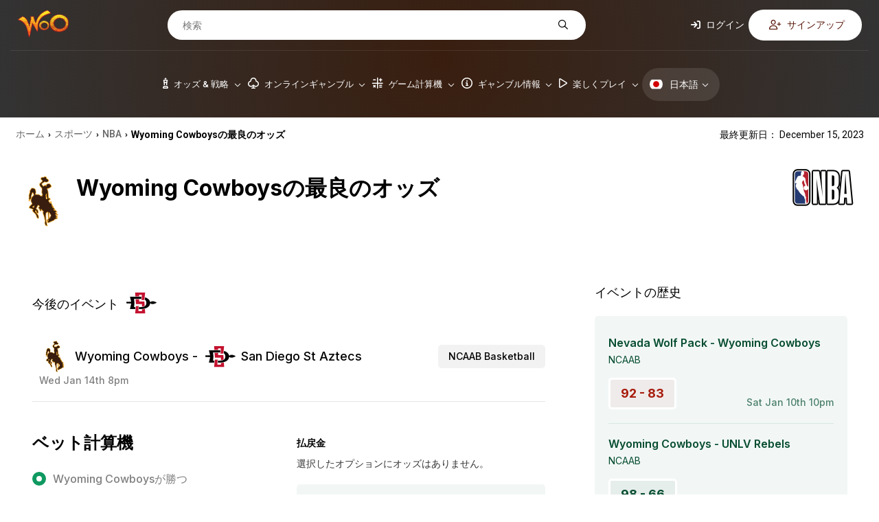

--- FILE ---
content_type: text/html; charset=UTF-8
request_url: https://jp.wizardofodds.com/sport/nba/wyoming-cowboys
body_size: 14332
content:
<!DOCTYPE html>
<html lang="ja">
    <head>
        <meta charset="UTF-8">
                <meta name="viewport" content="width=device-width, initial-scale=1.0">
        <link href="/ico-woo-light.png" rel="icon" media="(prefers-color-scheme: light)">
        <link href="/ico-woo-dark.png" rel="icon" media="(prefers-color-scheme: dark)">
        <title>Wyoming Cowboysの最良のオッズ - Wizard of Odds</title>
        <meta name="description" content="Compare the Wyoming Cowboys odds from BetOnline Casino, BetUS Casino.">
        <meta name="keywords" content="casino games, online casino guide, online gambling resource, internet gambling information, games and casino, wizard, odds" />
        
        <meta name="robots" content="max-image-preview:large">

                <link rel="stylesheet" media="print" onload="this.onload=null;this.removeAttribute('media');"
              href="https://fonts.googleapis.com/css2?family=Inter:wght@100..900&family=Lato:ital,wght@0,100;0,300;0,400;0,700;0,900;1,100;1,300;1,400;1,700;1,900&family=Open+Sans:ital,wght@0,300..800;1,300..800&family=Poppins:ital,wght@0,100;0,200;0,300;0,400;0,500;0,600;0,700;0,800;0,900;1,100;1,200;1,300;1,400;1,500;1,600;1,700;1,800;1,900&family=Roboto:ital,wght@0,100;0,300;0,400;0,500;0,700;0,900;1,100;1,300;1,400;1,500;1,700;1,900&display=swap"
              rel="stylesheet&display=swap">

        <!-- no-JS fallback for asynchronous font CSS -->
        <noscript>
            <link rel="stylesheet"
                  href="https://fonts.googleapis.com/css2?family=Inter:wght@100..900&family=Lato:ital,wght@0,100;0,300;0,400;0,700;0,900;1,100;1,300;1,400;1,700;1,900&family=Open+Sans:ital,wght@0,300..800;1,300..800&family=Poppins:ital,wght@0,100;0,200;0,300;0,400;0,500;0,600;0,700;0,800;0,900;1,100;1,200;1,300;1,400;1,500;1,600;1,700;1,800;1,900&family=Roboto:ital,wght@0,100;0,300;0,400;0,500;0,700;0,900;1,100;1,300;1,400;1,500;1,700;1,900&display=swap">
        </noscript>

        	            <link rel="stylesheet" href="/build/7608.4b98610f.css"><link rel="stylesheet" href="/build/app.781b3cca.css">
                    
	<link rel="stylesheet" href="/build/oddsTeam.618bb001.css">
                            
        <script src="https://kit.fontawesome.com/843346a830.js" crossorigin="anonymous" async defer></script>

        
            
            <link rel="preload" as="image" media="(min-width: 1024px)" href="/build/images/header/header_bg.jpg">
                            <link rel="canonical" href="https://jp.wizardofodds.com/sport/nba/wyoming-cowboys" />
                <!-- Google Tag Manager -->
        <script async src='https://www.googletagmanager.com/gtag/js?id=G-W6RY32R1J1'></script>
        <script>
          window.dataLayer = window.dataLayer || [];
          function gtag(){dataLayer.push(arguments);}
          gtag('js', new Date());
          gtag('config', 'G-W6RY32R1J1');
        </script>
        <!-- End Google Tag Manager -->
        <!-- Yandex.Metrika counter -->
        <script type="text/javascript" >
			(function(m,e,t,r,i,k,a){m[i]=m[i]||function(){(m[i].a=m[i].a||[]).push(arguments)};
            m[i].l=1*new Date();for (var j = 0; j < document.scripts.length; j++) {if (document.scripts[j].src === r) { return; }}
            k=e.createElement(t),a=e.getElementsByTagName(t)[0],k.async=1,k.src=r,a.parentNode.insertBefore(k,a)})
			(window, document, "script", "https://mc.yandex.ru/metrika/tag.js", "ym");
			ym(101982337, "init", {clickmap:true, trackLinks:true, accurateTrackBounce:true});
        </script>
        <noscript><div><img src="https://mc.yandex.ru/watch/101982337" style="position:absolute; left:-9999px;" alt="" /></div></noscript>
        <!-- /Yandex.Metrika counter -->
    </head>
    <body >
                <div id="fb-root"></div>
            <header style="background: radial-gradient(circle, #391e0f, rgba(0, 0, 0, .8));">
	<div class="top-menu d-none-below-lm">
		<a href="/"><img src="/build/images/woo_logo.svg" alt="WOO logo" width="76"
										   height="40"></a>
		<form class="search-form" action="https://jp.wizardofodds.com/search" method="get">
			<input aria-label="検索" name="query"
				   placeholder="検索" type="text" minlength="3" required="">
			<button type="submit" aria-label="検索"><i
						class="fa-regular fa-magnifying-glass"></i></button>
		</form>
					<div class="buttons">
    <button class="open-page-modal login" data-url="https://jp.wizardofodds.com/partial/login-modal-body">
        <i class="fa-solid fa-arrow-right-to-bracket"></i> ログイン
    </button>
    <button class="open-page-modal signup" data-url="https://jp.wizardofodds.com/partial/register-modal-body">
        <i class="fa-regular fa-user-plus"></i> サインアップ
    </button>
</div>
			</div>
	<div class="menu-block">
		<a href="/" class="main-logo">
			<img src="/build/images/woo_logo.svg" alt="WOO logo" class="logo" loading="lazy" width="76"
				 height="40">
		</a>
		<nav>
                <div class=" language-toggle d-lm-none">
        <a href="#" class="toggle-block">
            <img loading="lazy"
                 src="/build/images/flags/svg/4x3/jp.svg"
                 alt="日本語" width="19"
                 height="19"><span>日本</span><i
                    class="fa-regular fa-chevron-down"></i>
        </a>
        <ul class="language-list">
                            <li class="language-list--item">
                    <a href="https://wizardofodds.com/sport/nba/wyoming-cowboys" class="language-list--link">
                        <img loading="lazy"
                             src="/build/images/flags/svg/4x3/en.svg"
                             alt="英語" width="19"
                             height="19">
                        英語
                    </a>
                </li>
                            <li class="language-list--item">
                    <a href="https://cn.wizardofodds.com/sport/nba/wyoming-cowboys" class="language-list--link">
                        <img loading="lazy"
                             src="/build/images/flags/svg/4x3/cn.svg"
                             alt="中国語（簡体字）" width="19"
                             height="19">
                        中国語（簡体字）
                    </a>
                </li>
                            <li class="language-list--item">
                    <a href="https://zh.wizardofodds.com/sport/nba/wyoming-cowboys" class="language-list--link">
                        <img loading="lazy"
                             src="/build/images/flags/svg/4x3/zh.png"
                             alt="中国語（繁体字）" width="19"
                             height="19">
                        中国語（繁体字）
                    </a>
                </li>
                            <li class="language-list--item">
                    <a href="https://fi.wizardofodds.com/sport/nba/wyoming-cowboys" class="language-list--link">
                        <img loading="lazy"
                             src="/build/images/flags/svg/4x3/fi.svg"
                             alt="フィンランド語" width="19"
                             height="19">
                        フィンランド語
                    </a>
                </li>
                            <li class="language-list--item">
                    <a href="https://br.wizardofodds.com/sport/nba/wyoming-cowboys" class="language-list--link">
                        <img loading="lazy"
                             src="/build/images/flags/svg/4x3/br.svg"
                             alt="ポルトガル語（ブラジル）" width="19"
                             height="19">
                        ポルトガル語（ブラジル）
                    </a>
                </li>
                            <li class="language-list--item">
                    <a href="https://hi.wizardofodds.com/sport/nba/wyoming-cowboys" class="language-list--link">
                        <img loading="lazy"
                             src="/build/images/flags/svg/4x3/hi.svg"
                             alt="いいえ" width="19"
                             height="19">
                        いいえ
                    </a>
                </li>
                            <li class="language-list--item">
                    <a href="https://ar.wizardofodds.com/sport/nba/wyoming-cowboys" class="language-list--link">
                        <img loading="lazy"
                             src="/build/images/flags/svg/4x3/sa.svg"
                             alt="アラビア語" width="19"
                             height="19">
                        アラビア語
                    </a>
                </li>
                    </ul>
    </div>

			<button class="toggle-block menu" aria-label="Menu toggle">
				<i class="fa-regular fa-bars"></i>
			</button>
            <div class="menu-list">
				                    <ul>
                                                    <li class="menu-list--item has-dropdown first">
                                <a href="/games/">							<span>
								<i class="fa-regular fa-chess-king-piece"></i>								オッズ &amp; 戦略
							</span>
							<i class="fa-regular fa-chevron-down"></i>
                                    </a>                                                                    <div class="submenu">
                                                                                    <div class="submenu-column">
                                                                                                                                                    <ul class="submenu-column--list">
                                                                                                                    																<li>
                                                                                                                                        <a class="page-scroll"
                                                                       href="/games/">ゲームのアルファベット順リスト</a>
                                                                </li>
                                                                                                                                                                                																<li>
                                                                                                                                        <a class="page-scroll"
                                                                       href="/games/#blackjack-variants">ブラックジャックのバリエーション</a>
                                                                </li>
                                                                                                                                                                                																<li>
                                                                                                                                        <a class="page-scroll"
                                                                       href="/games/#poker-variants">ポーカーのバリエーション</a>
                                                                </li>
                                                                                                                                                                                																<li>
                                                                                                                                        <a class="page-scroll"
                                                                       href="/games/ultimate-texas-hold-em/">アルティメットテキサスホールデム</a>
                                                                </li>
                                                                                                                                                                                																<li>
                                                                                                                                        <a class="page-scroll"
                                                                       href="/online-gambling/articles/the-lottery-sucks/">アメリカの宝くじ</a>
                                                                </li>
                                                                                                                                                                        </ul>
                                                                                            </div>
                                                                                    <div class="submenu-column">
                                                                                                                                                    <ul class="submenu-column--list">
                                                                                                                    																<li>
                                                                                                                                        <a class="page-scroll"
                                                                       href="/games/#asian-games">アジアのゲーム</a>
                                                                </li>
                                                                                                                                                                                																<li>
                                                                                                                                        <a class="page-scroll"
                                                                       href="/games/#other-card-games">その他のカードゲーム</a>
                                                                </li>
                                                                                                                                                                                																<li>
                                                                                                                                        <a class="page-scroll"
                                                                       href="/games/#dice-wheel-and-tile-games">ダイス、ホイール、タイルゲーム</a>
                                                                </li>
                                                                                                                                                                                																<li>
                                                                                                                                        <a class="page-scroll"
                                                                       href="/games/#number-games">ナンバーゲーム</a>
                                                                </li>
                                                                                                                                                                                																<li>
                                                                                                                                        <a class="page-scroll"
                                                                       href="/side_bets/">サイドベット</a>
                                                                </li>
                                                                                                                                                                        </ul>
                                                                                            </div>
                                                                                    <div class="submenu-column">
                                                                                                                                                    <ul class="submenu-column--list">
                                                                                                                    																<li>
                                                                                                                                        <a class="page-scroll"
                                                                       href="/games/#race-sports">レース &amp; スポーツ</a>
                                                                </li>
                                                                                                                                                                                																<li>
                                                                                                                                        <a class="page-scroll"
                                                                       href="/games/street-dice/">ストリートダイス</a>
                                                                </li>
                                                                                                                                                                                																<li>
                                                                                                                                        <a class="page-scroll"
                                                                       href="/games/mississippi-stud/">ミシシッピスタッド</a>
                                                                </li>
                                                                                                                                                                                																<li>
                                                                                                                                        <a class="page-scroll"
                                                                       href="/games/#all-other-games">全てのその他のゲーム</a>
                                                                </li>
                                                                                                                                                                        </ul>
                                                                                            </div>
                                                                                    <div class="submenu-column border-left">
                                                                                                    <h3>
                                                        																														オススメゲーム
                                                                                                                </h3>
                                                                                                                                                    <ul class="submenu-column--list">
                                                                                                                    																<li>
                                                                                                                                        <a class="page-scroll"
                                                                       href="/games/baccarat/">バカラ</a>
                                                                </li>
                                                                                                                                                                                																<li>
                                                                                                                                        <a class="page-scroll"
                                                                       href="/games/blackjack/">ブラックジャック</a>
                                                                </li>
                                                                                                                                                                                																<li>
                                                                                                                                        <a class="page-scroll"
                                                                       href="/games/craps/">クラップス</a>
                                                                </li>
                                                                                                                                                                                																<li>
                                                                                                                                        <a class="page-scroll"
                                                                       href="/games/video-poker/">ビデオポーカー</a>
                                                                </li>
                                                                                                                                                                                																<li>
                                                                                                                                        <a class="page-scroll"
                                                                       href="/games/pai-gow-poker/">パイゴウポーカー</a>
                                                                </li>
                                                                                                                                                                        </ul>
                                                                                            </div>
                                                                                    <div class="submenu-column placeholder">
                                                                                                                                                    <ul class="submenu-column--list">
                                                                                                                    																<li>
                                                                                                                                        <a class="page-scroll"
                                                                       href="/games/roulette/">ルーレット</a>
                                                                </li>
                                                                                                                                                                                																<li>
                                                                                                                                        <a class="page-scroll"
                                                                       href="/games/slots/">スロットマシン</a>
                                                                </li>
                                                                                                                                                                                																<li>
                                                                                                                                        <a class="page-scroll"
                                                                       href="/games/texas-hold-em/">テキサスホールデム</a>
                                                                </li>
                                                                                                                                                                                																<li>
                                                                                                                                        <a class="page-scroll"
                                                                       href="/games/three-card-poker/">スリーカードポーカー</a>
                                                                </li>
                                                                                                                                                                        </ul>
                                                                                            </div>
                                                                            </div>
                                                            </li>
                                                    <li class="menu-list--item has-dropdown">
                                <a href="/online-gambling/">							<span>
								<i class="fa-regular fa-club"></i>								オンラインギャンブル
							</span>
							<i class="fa-regular fa-chevron-down"></i>
                                    </a>                                                                    <div class="submenu">
                                                                                    <div class="submenu-column">
                                                                                                                                                    <ul class="submenu-column--list">
                                                                                                                    																<li class="has-icon">
                                                                    <i class="fa-regular fa-cards"></i>                                                                    <a class="page-scroll"
                                                                       href="/online-casinos/">オンラインカジノ</a>
                                                                </li>
                                                                                                                                                                                																<li class="has-icon">
                                                                    <i class="fa-regular fa-card-spade"></i>                                                                    <a class="page-scroll"
                                                                       href="/online-poker/">オンラインポーカー</a>
                                                                </li>
                                                                                                                                                                                																<li class="has-icon">
                                                                    <i class="fa-regular fa-football"></i>                                                                    <a class="page-scroll"
                                                                       href="/online-sports-betting/">オンラインスポーツベット</a>
                                                                </li>
                                                                                                                                                                                																<li class="has-icon">
                                                                    <i class="fa-solid fa-coin-vertical"></i>                                                                    <a class="page-scroll"
                                                                       href="/online-casinos/sweepstakes/">懸賞カジノ</a>
                                                                </li>
                                                                                                                                                                                																<li class="has-icon">
                                                                    <i class="fa-regular fa-users"></i>                                                                    <a class="page-scroll"
                                                                       href="/online-casinos/social/">ソーシャルカジノ</a>
                                                                </li>
                                                                                                                                                                                																<li class="has-icon">
                                                                    <i class="fa-regular fa-pool-8-ball"></i>                                                                    <a class="page-scroll"
                                                                       href="/online-gambling/lotto/buylottoonline/">ロトオンライン</a>
                                                                </li>
                                                                                                                                                                                                                                                                                            </ul>
                                                                                            </div>
                                                                                    <div class="submenu-column">
                                                                                                    <h3>
                                                                                                                <a href="/online-casinos/reviews/">
                                                            															<i class="fa-regular fa-star"></i>															オンラインカジノレビュー
                                                                                                                    </a>
                                                                                                            </h3>
                                                                                                                                                    <ul class="submenu-column--list">
                                                                                                                    																<li>
                                                                                                                                        <a class="page-scroll"
                                                                       href="/online-casinos/reviews/everygame-classic-casino/">Everygame Classic Casino</a>
                                                                </li>
                                                                                                                                                                                																<li>
                                                                                                                                        <a class="page-scroll"
                                                                       href="/online-casinos/reviews/canada777-casino/">Canada777 Casino</a>
                                                                </li>
                                                                                                                                                                                																<li>
                                                                                                                                        <a class="page-scroll"
                                                                       href="/online-casinos/reviews/win-a-day-casino/">Win A Day Casino</a>
                                                                </li>
                                                                                                                                                                                																<li>
                                                                                                                                        <a class="page-scroll"
                                                                       href="/online-casinos/reviews/emu-casino/">EmuCasino</a>
                                                                </li>
                                                                                                                                                                                																<li>
                                                                                                                                        <a class="page-scroll"
                                                                       href="/online-casinos/reviews/casino-extreme/">Casino Extreme</a>
                                                                </li>
                                                                                                                                                                                																<li>
                                                                                                                                        <a class="page-scroll"
                                                                       href="/online-casinos/blacklist/">ブラックリスト</a>
                                                                </li>
                                                                                                                                                                        </ul>
                                                                                            </div>
                                                                                    <div class="submenu-column">
                                                                                                    <h3>
                                                        																																																<img loading="lazy"
																		 src="/build/images/flags/svg/4x3/us-oh.svg"
																		 width="16" height="11"
																		 alt="US-OH flag">
																																														ギャンブルガイド
                                                                                                                </h3>
                                                                                                                                                    <ul class="submenu-column--list">
                                                                                                                    																<li>
                                                                                                                                        <a class="page-scroll"
                                                                       href="/currencies/usd/">US Dollars (USD) を受け入れるカジノ</a>
                                                                </li>
                                                                                                                                                                                																<li>
                                                                                                                                        <a class="page-scroll"
                                                                       href="/online-casinos/best-for-players-from-usa/ohio">最高のオンラインカジノ</a>
                                                                </li>
                                                                                                                                                                                																<li>
                                                                                                                                        <a class="page-scroll"
                                                                       href="/online-gambling/usa-friendly-online-slots/">アメリカ対応オンラインスロット</a>
                                                                </li>
                                                                                                                                                                                																<li>
                                                                                                                                        <a class="page-scroll"
                                                                       href="/gambling-2018-ballot/">人民に力を！</a>
                                                                </li>
                                                                                                                                                                                																<li>
                                                                                                                                        <a class="page-scroll"
                                                                       href="/gambling-the-state-of-the-world/">各国のギャンブル傾向の比較</a>
                                                                </li>
                                                                                                                                                                                																<li>
                                                                                                                                        <a class="page-scroll"
                                                                       href="/proclivity-for-gambling-in-the-us-part-2/">ギャンブルへの傾向（パート2/2）最もギャンブル狂いの州</a>
                                                                </li>
                                                                                                                                                                                																<li>
                                                                                                                                        <a class="page-scroll"
                                                                       href="/proclivity-for-gambling-in-the-us-part-1/">ギャンブルへの傾向（パート1/2）最もギャンブル狂いの州</a>
                                                                </li>
                                                                                                                                                                                                                                                                                            </ul>
                                                                                            </div>
                                                                                    <div class="submenu-column">
                                                                                                    <h3>
                                                                                                                <a href="/software/">
                                                            															<i class="fa-regular fa-gear-complex"></i>															ソフトウェア
                                                                                                                    </a>
                                                                                                            </h3>
                                                                                                                                                    <ul class="submenu-column--list">
                                                                                                                    																<li>
                                                                                                                                        <a class="page-scroll"
                                                                       href="/software/net-entertainment/">Net Entertainment</a>
                                                                </li>
                                                                                                                                                                                																<li>
                                                                                                                                        <a class="page-scroll"
                                                                       href="/software/evolution-gaming/">Evolution Gaming</a>
                                                                </li>
                                                                                                                                                                                																<li>
                                                                                                                                        <a class="page-scroll"
                                                                       href="/software/games-global/">Games Global</a>
                                                                </li>
                                                                                                                                                                                																<li>
                                                                                                                                        <a class="page-scroll"
                                                                       href="/software/microgaming/">Microgaming</a>
                                                                </li>
                                                                                                                                                                                																<li>
                                                                                                                                        <a class="page-scroll"
                                                                       href="/software/pragmatic-play/">Pragmatic Play</a>
                                                                </li>
                                                                                                                                                                        </ul>
                                                                                            </div>
                                                                                    <div class="submenu-column">
                                                                                                    <h3>
                                                        															<i class="fa-regular fa-circle-info"></i>															一般情報
                                                                                                                </h3>
                                                                                                                                                    <ul class="submenu-column--list">
                                                                                                                    																<li>
                                                                                                                                        <a class="page-scroll"
                                                                       href="/online-gambling/">基礎</a>
                                                                </li>
                                                                                                                                                                                																<li>
                                                                                                                                        <a class="page-scroll"
                                                                       href="/online-gambling/articles/getting-started-with-online-gambling/">はじめる</a>
                                                                </li>
                                                                                                                                                                                																<li>
                                                                                                                                        <a class="page-scroll"
                                                                       href="/advertising/policy/">広告ポリシー</a>
                                                                </li>
                                                                                                                                                                                																<li>
                                                                                                                                        <a class="page-scroll"
                                                                       href="/the-legality-of-online-gambling-us/">米国における合法性</a>
                                                                </li>
                                                                                                                                                                                																<li>
                                                                                                                                        <a class="page-scroll"
                                                                       href="/online-casinos/deposit-withdrawal-grades/">入出金グレード</a>
                                                                </li>
                                                                                                                                                                                																<li>
                                                                                                                                        <a class="page-scroll"
                                                                       href="/affiliate-programs/">アフィリエイトプログラム</a>
                                                                </li>
                                                                                                                                                                        </ul>
                                                                                            </div>
                                                                                    <div class="submenu-column placeholder">
                                                                                                                                                    <ul class="submenu-column--list">
                                                                                                                    																<li>
                                                                                                                                        <a class="page-scroll"
                                                                       href="/top-casino-bonuses/">カジノボーナス</a>
                                                                </li>
                                                                                                                                                                                																<li>
                                                                                                                                        <a class="page-scroll"
                                                                       href="/online-casinos/no-deposit-casino-bonuses/">入金不要ボーナス</a>
                                                                </li>
                                                                                                                                                                                																<li>
                                                                                                                                        <a class="page-scroll"
                                                                       href="/bonuses/no-deposit-codes/">入金不要コード</a>
                                                                </li>
                                                                                                                                                                                																<li>
                                                                                                                                        <a class="page-scroll"
                                                                       href="/games/casino-bonus-house-edge/calculator/">ボーナス条件の理解</a>
                                                                </li>
                                                                                                                                                                                																<li>
                                                                                                                                        <a class="page-scroll"
                                                                       href="/online-casinos/new/">新しいカジノ</a>
                                                                </li>
                                                                                                                                                                                                                                                                                                    																<li>
                                                                                                                                        <a class="page-scroll"
                                                                       href="/online-casinos/live-dealer/">ライブディーラーカジノ</a>
                                                                </li>
                                                                                                                                                                        </ul>
                                                                                            </div>
                                                                                    <div class="submenu-column">
                                                                                                    <h3>
                                                                                                                <a href="/banking/">
                                                            																																																<img loading="lazy"
																		 src="/build/images/flags/svg/4x3/us-oh.svg"
																		 width="16" height="11"
																		 alt="US-OH flag">
																																														デポジット方法
                                                                                                                    </a>
                                                                                                            </h3>
                                                                                                                                                    <ul class="submenu-column--list">
                                                                                                                    																<li>
                                                                                                                                        <a class="page-scroll"
                                                                       href="/banking/mastercard/">MasterCard Credit</a>
                                                                </li>
                                                                                                                                                                                																<li>
                                                                                                                                        <a class="page-scroll"
                                                                       href="/banking/visa/">Visa Credit</a>
                                                                </li>
                                                                                                                                                                                																<li>
                                                                                                                                        <a class="page-scroll"
                                                                       href="/banking/bitcoin/">Bitcoin</a>
                                                                </li>
                                                                                                                                                                                																<li>
                                                                                                                                        <a class="page-scroll"
                                                                       href="/banking/mastercard-debit/">MasterCard Debit</a>
                                                                </li>
                                                                                                                                                                                																<li>
                                                                                                                                        <a class="page-scroll"
                                                                       href="/banking/litecoin/">Litecoin</a>
                                                                </li>
                                                                                                                                                                                																<li>
                                                                                                                                        <a class="page-scroll"
                                                                       href="/banking/ethereum/">Ethereum</a>
                                                                </li>
                                                                                                                                                                        </ul>
                                                                                            </div>
                                                                            </div>
                                                            </li>
                                                    <li class="menu-list--item has-dropdown">
                                <a href="/calculators/">							<span>
								<i class="fa-regular fa-calculator-simple"></i>								ゲーム計算機
							</span>
							<i class="fa-regular fa-chevron-down"></i>
                                    </a>                                                                    <div class="submenu">
                                                                                    <div class="submenu-column">
                                                                                                                                                    <ul class="submenu-column--list">
                                                                                                                    																<li>
                                                                                                                                        <a class="page-scroll"
                                                                       href="/games/baccarat/calculator/">バカラ</a>
                                                                </li>
                                                                                                                                                                                																<li>
                                                                                                                                        <a class="page-scroll"
                                                                       href="/games/bingo-v2/calculator/">ビンゴ</a>
                                                                </li>
                                                                                                                                                                                																<li>
                                                                                                                                        <a class="page-scroll"
                                                                       href="/games/blackjack/calculator/">ブラックジャックのハウスエッジ</a>
                                                                </li>
                                                                                                                                                                                																<li>
                                                                                                                                        <a class="page-scroll"
                                                                       href="/games/blackjack/strategy/calculator/">ブラックジャックの戦略</a>
                                                                </li>
                                                                                                                                                                                																<li>
                                                                                                                                        <a class="page-scroll"
                                                                       href="/games/blackjack/hand-calculator/">ブラックジャックハンド計算機</a>
                                                                </li>
                                                                                                                                                                        </ul>
                                                                                            </div>
                                                                                    <div class="submenu-column">
                                                                                                                                                    <ul class="submenu-column--list">
                                                                                                                    																<li>
                                                                                                                                        <a class="page-scroll"
                                                                       href="/games/blackjack/switch/calculator/">ブラックジャックスイッチ戦略</a>
                                                                </li>
                                                                                                                                                                                																<li>
                                                                                                                                        <a class="page-scroll"
                                                                       href="/games/keno/caveman/calculator/">洞窟人キノ</a>
                                                                </li>
                                                                                                                                                                                																<li>
                                                                                                                                        <a class="page-scroll"
                                                                       href="/games/keno/caveman-plus/calculator/">洞窟人キノプラス</a>
                                                                </li>
                                                                                                                                                                                																<li>
                                                                                                                                        <a class="page-scroll"
                                                                       href="/games/cleopatra-keno/calculator/">クレオパトラ・ケノ</a>
                                                                </li>
                                                                                                                                                                                																<li>
                                                                                                                                        <a class="page-scroll"
                                                                       href="/games/keno/extra-draw/calculator/">エクストラドローキノ</a>
                                                                </li>
                                                                                                                                                                                																<li>
                                                                                                                                        <a class="page-scroll"
                                                                       href="/games/french-roulette/calculator/">フランス式ルーレット計算機</a>
                                                                </li>
                                                                                                                                                                        </ul>
                                                                                            </div>
                                                                                    <div class="submenu-column">
                                                                                                                                                    <ul class="submenu-column--list">
                                                                                                                    																<li>
                                                                                                                                        <a class="page-scroll"
                                                                       href="/games/gambling-session-calculator/">ギャンブルセッションの計算機</a>
                                                                </li>
                                                                                                                                                                                																<li>
                                                                                                                                        <a class="page-scroll"
                                                                       href="/games/keno/calculator/">キノ</a>
                                                                </li>
                                                                                                                                                                                																<li>
                                                                                                                                        <a class="page-scroll"
                                                                       href="/games/omaha/calculator/">オマハ</a>
                                                                </li>
                                                                                                                                                                                																<li>
                                                                                                                                        <a class="page-scroll"
                                                                       href="/games/pai-gow-tiles/calculator/">パイゴウ</a>
                                                                </li>
                                                                                                                                                                                																<li>
                                                                                                                                        <a class="page-scroll"
                                                                       href="/games/pai-gow-poker/calculator/">パイゴウポーカーハンド</a>
                                                                </li>
                                                                                                                                                                                																<li>
                                                                                                                                        <a class="page-scroll"
                                                                       href="/games/poker/calculator/">ポーカートーナメント</a>
                                                                </li>
                                                                                                                                                                        </ul>
                                                                                            </div>
                                                                                    <div class="submenu-column">
                                                                                                                                                    <ul class="submenu-column--list">
                                                                                                                    																<li>
                                                                                                                                        <a class="page-scroll"
                                                                       href="/games/keno/power/calculator/">パワー/スーパーキノ計算機</a>
                                                                </li>
                                                                                                                                                                                																<li>
                                                                                                                                        <a class="page-scroll"
                                                                       href="/games/risk-of-ruin/calculator/">破滅の危険</a>
                                                                </li>
                                                                                                                                                                                																<li>
                                                                                                                                        <a class="page-scroll"
                                                                       href="/games/texas-hold-em/calculator/">テキサスホールデム</a>
                                                                </li>
                                                                                                                                                                                																<li>
                                                                                                                                        <a class="page-scroll"
                                                                       href="/games/keno/triple-power/calculator/">トリプルパワー計算機</a>
                                                                </li>
                                                                                                                                                                        </ul>
                                                                                            </div>
                                                                                    <div class="submenu-column">
                                                                                                                                                    <ul class="submenu-column--list">
                                                                                                                    																<li>
                                                                                                                                        <a class="page-scroll"
                                                                       href="/games/ultimate-texas-hold-em/calculator/">アルティメットテキサスホールデム</a>
                                                                </li>
                                                                                                                                                                                																<li>
                                                                                                                                        <a class="page-scroll"
                                                                       href="/games/video-poker-analyzer/calculator/">ビデオポーカー</a>
                                                                </li>
                                                                                                                                                                                                                                                                                                    																<li>
                                                                                                                                        <a class="page-scroll"
                                                                       href="/games/video-poker/strategy/calculator/">ビデオポーカー戦略</a>
                                                                </li>
                                                                                                                                                                                																<li>
                                                                                                                                        <a class="page-scroll"
                                                                       href="/games/math/calculator/">ウィズカルク</a>
                                                                </li>
                                                                                                                                                                        </ul>
                                                                                            </div>
                                                                                    <div class="submenu-column">
                                                                                                    <h3>
                                                        																														宝くじ
                                                                                                                </h3>
                                                                                                                                                    <ul class="submenu-column--list">
                                                                                                                    																<li>
                                                                                                                                        <a class="page-scroll"
                                                                       href="/games/lottery/ticket-sales-calculator/">宝くじジャックポットチケット売上計算機</a>
                                                                </li>
                                                                                                                                                                                																<li>
                                                                                                                                        <a class="page-scroll"
                                                                       href="/games/lottery/mega-millions-calculator/">メガミリオンズ</a>
                                                                </li>
                                                                                                                                                                                																<li>
                                                                                                                                        <a class="page-scroll"
                                                                       href="/games/lottery/powerball-calculator/">パワーボール計算機</a>
                                                                </li>
                                                                                                                                                                                																<li>
                                                                                                                                        <a class="page-scroll"
                                                                       href="/games/lottery/pick-six-calculator/">ピックシックス</a>
                                                                </li>
                                                                                                                                                                        </ul>
                                                                                            </div>
                                                                                    <div class="submenu-column">
                                                                                                    <h3>
                                                        																														スポーツ
                                                                                                                </h3>
                                                                                                                                                    <ul class="submenu-column--list">
                                                                                                                    																<li>
                                                                                                                                        <a class="page-scroll"
                                                                       href="/games/sports-betting/futures-calculator/">未来の計算機</a>
                                                                </li>
                                                                                                                                                                                																<li>
                                                                                                                                        <a class="page-scroll"
                                                                       href="/games/sports-betting/prop-calculator/">NFLプロップ</a>
                                                                </li>
                                                                                                                                                                                																<li>
                                                                                                                                        <a class="page-scroll"
                                                                       href="/games/sports-betting/nfl-spread-calculator/">NFLスプレッド</a>
                                                                </li>
                                                                                                                                                                                																<li>
                                                                                                                                        <a class="page-scroll"
                                                                       href="/games/sports-betting/straight-bet-calculator/">ストレートベット</a>
                                                                </li>
                                                                                                                                                                                																<li>
                                                                                                                                        <a class="page-scroll"
                                                                       href="/games/sports-betting/parlay-calculator/">スポーツパーレイ計算機</a>
                                                                </li>
                                                                                                                                                                        </ul>
                                                                                            </div>
                                                                            </div>
                                                            </li>
                                                    <li class="menu-list--item has-dropdown">
                                <a href="/gambling/">							<span>
								<i class="fa-regular fa-circle-info"></i>								ギャンブル情報
							</span>
							<i class="fa-regular fa-chevron-down"></i>
                                    </a>                                                                    <div class="submenu">
                                                                                    <div class="submenu-column">
                                                                                                                                                    <ul class="submenu-column--list">
                                                                                                                    																<li>
                                                                                                                                        <a class="page-scroll"
                                                                       href="/gambling/book-reviews/">ブックレビュー</a>
                                                                </li>
                                                                                                                                                                                																<li>
                                                                                                                                        <a class="page-scroll"
                                                                       href="/gambling/faq/">よくある質問</a>
                                                                </li>
                                                                                                                                                                                																<li>
                                                                                                                                        <a class="page-scroll"
                                                                       href="/gambling/etiquette/">エチケット</a>
                                                                </li>
                                                                                                                                                                                                                                                                                                    																<li>
                                                                                                                                        <a class="page-scroll"
                                                                       href="/blog/">Wizardブログ</a>
                                                                </li>
                                                                                                                                                                        </ul>
                                                                                            </div>
                                                                                    <div class="submenu-column">
                                                                                                                                                    <ul class="submenu-column--list">
                                                                                                                    																<li>
                                                                                                                                        <a class="page-scroll"
                                                                       href="/gambling/glossary/">用語集</a>
                                                                </li>
                                                                                                                                                                                																<li>
                                                                                                                                        <a class="page-scroll"
                                                                       href="/gambling/house-edge/">ハウスエッジ</a>
                                                                </li>
                                                                                                                                                                                																<li>
                                                                                                                                        <a class="page-scroll"
                                                                       href="/gambling/kelly-criterion/">ケリー基準</a>
                                                                </li>
                                                                                                                                                                                																<li>
                                                                                                                                        <a class="page-scroll"
                                                                       href="/gambling/loss-rebates/loss-rebates.html/">損失リベート</a>
                                                                </li>
                                                                                                                                                                                																<li>
                                                                                                                                        <a class="page-scroll"
                                                                       href="/newsletter/">ニュースレター</a>
                                                                </li>
                                                                                                                                                                        </ul>
                                                                                            </div>
                                                                                    <div class="submenu-column">
                                                                                                                                                    <ul class="submenu-column--list">
                                                                                                                    																<li>
                                                                                                                                        <a class="page-scroll"
                                                                       href="/gambling/money-management/">資金管理</a>
                                                                </li>
                                                                                                                                                                                																<li>
                                                                                                                                        <a class="page-scroll"
                                                                       href="/gambling/phantom-bonuses/phantom-bonuses.html/">ファントムボーナス</a>
                                                                </li>
                                                                                                                                                                                																<li>
                                                                                                                                        <a class="page-scroll"
                                                                       href="/gambling/dice/">サイコロの確率</a>
                                                                </li>
                                                                                                                                                                                																<li>
                                                                                                                                        <a class="page-scroll"
                                                                       href="/games/poker/">ポーカーの確率</a>
                                                                </li>
                                                                                                                                                                                																<li>
                                                                                                                                        <a class="page-scroll"
                                                                       href="/gambling/top-13-best-bets/">カジノでおすすめの賭け方トップ13</a>
                                                                </li>
                                                                                                                                                                        </ul>
                                                                                            </div>
                                                                                    <div class="submenu-column">
                                                                                                                                                    <ul class="submenu-column--list">
                                                                                                                    																<li>
                                                                                                                                        <a class="page-scroll"
                                                                       href="/gambling/promotional-chips/">プロモーションチップ</a>
                                                                </li>
                                                                                                                                                                                                                                                                                                    																<li>
                                                                                                                                        <a class="page-scroll"
                                                                       href="/gambling/ten-commandments/">ギャンブルの十戒</a>
                                                                </li>
                                                                                                                                                                                																<li>
                                                                                                                                        <a class="page-scroll"
                                                                       href="/gambling/betting-systems/">賭けシステムの真実</a>
                                                                </li>
                                                                                                                                                                        </ul>
                                                                                            </div>
                                                                                    <div class="submenu-column">
                                                                                                    <h3>
                                                                                                                <a href="/ask-the-wizard/">
                                                            																														Wizardに質問
                                                                                                                    </a>
                                                                                                            </h3>
                                                                                                                                                    <ul class="submenu-column--list">
                                                                                                                    																<li>
                                                                                                                                        <a class="page-scroll"
                                                                       href="/ask-the-wizard/blackjack">ブラックジャック</a>
                                                                </li>
                                                                                                                                                                                																<li>
                                                                                                                                        <a class="page-scroll"
                                                                       href="/ask-the-wizard/craps">クラップス</a>
                                                                </li>
                                                                                                                                                                                																<li>
                                                                                                                                        <a class="page-scroll"
                                                                       href="/ask-the-wizard/baccarat">バカラ</a>
                                                                </li>
                                                                                                                                                                                																<li>
                                                                                                                                        <a class="page-scroll"
                                                                       href="/ask-the-wizard/roulette">ルーレット</a>
                                                                </li>
                                                                                                                                                                        </ul>
                                                                                            </div>
                                                                            </div>
                                                            </li>
                                                    <li class="menu-list--item has-dropdown">
                                <a href="/play/">							<span>
								<i class="fa-regular fa-play"></i>								楽しくプレイ
							</span>
							<i class="fa-regular fa-chevron-down"></i>
                                    </a>                                                                    <div class="submenu">
                                                                                    <div class="submenu-column">
                                                                                                                                                    <ul class="submenu-column--list">
                                                                                                                    																<li>
                                                                                                                                        <a class="page-scroll"
                                                                       href="/play/baccarat/">バカラ</a>
                                                                </li>
                                                                                                                                                                                																<li>
                                                                                                                                        <a class="page-scroll"
                                                                       href="/play/blackjack/">ブラックジャック</a>
                                                                </li>
                                                                                                                                                                                																<li>
                                                                                                                                        <a class="page-scroll"
                                                                       href="/play/blackjack-v2/">ブラックジャックのカードカウンティング</a>
                                                                </li>
                                                                                                                                                                                																<li>
                                                                                                                                        <a class="page-scroll"
                                                                       href="/play/craps/v2/">クラップス</a>
                                                                </li>
                                                                                                                                                                                																<li>
                                                                                                                                        <a class="page-scroll"
                                                                       href="/play/crazy-4-poker/">クレイジー4ポーカー</a>
                                                                </li>
                                                                                                                                                                        </ul>
                                                                                            </div>
                                                                                    <div class="submenu-column">
                                                                                                                                                    <ul class="submenu-column--list">
                                                                                                                    																<li>
                                                                                                                                        <a class="page-scroll"
                                                                       href="/play/mississippi-stud/">ミシシッピスタッド</a>
                                                                </li>
                                                                                                                                                                                																<li>
                                                                                                                                        <a class="page-scroll"
                                                                       href="/play/one-card-poker/">ワンカードポーカー</a>
                                                                </li>
                                                                                                                                                                                																<li>
                                                                                                                                        <a class="page-scroll"
                                                                       href="/play/craps/">Online Craps</a>
                                                                </li>
                                                                                                                                                                                																<li>
                                                                                                                                        <a class="page-scroll"
                                                                       href="/play/pai-gow-poker/">パイゴウポーカー</a>
                                                                </li>
                                                                                                                                                                                																<li>
                                                                                                                                        <a class="page-scroll"
                                                                       href="/play/pai-gow-tiles/">パイゴウタイルズ</a>
                                                                </li>
                                                                                                                                                                                																<li>
                                                                                                                                        <a class="page-scroll"
                                                                       href="/play/three-card-poker/">スリーカードポーカー</a>
                                                                </li>
                                                                                                                                                                        </ul>
                                                                                            </div>
                                                                                    <div class="submenu-column">
                                                                                                                                                    <ul class="submenu-column--list">
                                                                                                                    																<li>
                                                                                                                                        <a class="page-scroll"
                                                                       href="/play/ultimate-texas-hold-em/">アルティメットテキサスホールデム</a>
                                                                </li>
                                                                                                                                                                                																<li>
                                                                                                                                        <a class="page-scroll"
                                                                       href="/play/video-poker/single-hand/">ビデオポーカー (シングルハンド)</a>
                                                                </li>
                                                                                                                                                                                																<li>
                                                                                                                                        <a class="page-scroll"
                                                                       href="/play/video-poker/multi-hand/">ビデオポーカー (マルチハンド)</a>
                                                                </li>
                                                                                                                                                                                																<li>
                                                                                                                                        <a class="page-scroll"
                                                                       href="/play/video-poker/jacks-or-better/">ジャックオアベター</a>
                                                                </li>
                                                                                                                                                                                																<li>
                                                                                                                                        <a class="page-scroll"
                                                                       href="/play/video-poker/double-double-bonus/">ダブルダブルボーナス</a>
                                                                </li>
                                                                                                                                                                                																<li>
                                                                                                                                        <a class="page-scroll"
                                                                       href="/play/video-poker/deuces-wild/">デュースワイルド</a>
                                                                </li>
                                                                                                                                                                        </ul>
                                                                                            </div>
                                                                                    <div class="submenu-column">
                                                                                                                                                    <ul class="submenu-column--list">
                                                                                                                    																<li>
                                                                                                                                        <a class="page-scroll"
                                                                       href="/play/caribbean-stud-poker/">カリビアンスタッドポーカー</a>
                                                                </li>
                                                                                                                                                                                																<li>
                                                                                                                                        <a class="page-scroll"
                                                                       href="/play/casino-war/">カジノウォー</a>
                                                                </li>
                                                                                                                                                                                																<li>
                                                                                                                                        <a class="page-scroll"
                                                                       href="/play/let-it-ride/">レットイットライド</a>
                                                                </li>
                                                                                                                                                                                																<li>
                                                                                                                                        <a class="page-scroll"
                                                                       href="/play/mississippi-stud/">ミシシッピスタッド</a>
                                                                </li>
                                                                                                                                                                        </ul>
                                                                                            </div>
                                                                                    <div class="submenu-column">
                                                                                                                                                    <ul class="submenu-column--list">
                                                                                                                    																<li>
                                                                                                                                        <a class="page-scroll"
                                                                       href="/play/roulette/">ルーレット</a>
                                                                </li>
                                                                                                                                                                                																<li>
                                                                                                                                        <a class="page-scroll"
                                                                       href="/play/keno/">キノ</a>
                                                                </li>
                                                                                                                                                                                																<li>
                                                                                                                                        <a class="page-scroll"
                                                                       href="/play/money-suit-31/">マネースート 31</a>
                                                                </li>
                                                                                                                                                                        </ul>
                                                                                            </div>
                                                                            </div>
                                                            </li>
                        						                    </ul>
				                    <div class="menu-list--item language-toggle d-none-below-lg">
        <a href="#" class="toggle-block">
            <img loading="lazy"
                 src="/build/images/flags/svg/4x3/jp.svg"
                 alt="日本語" width="19"
                 height="19"><span>日本語</span><i
                    class="fa-regular fa-chevron-down"></i>
        </a>
        <ul class="language-list">
                            <li class="language-list--item">
                    <a href="https://wizardofodds.com/sport/nba/wyoming-cowboys" class="language-list--link">
                        <img loading="lazy"
                             src="/build/images/flags/svg/4x3/en.svg"
                             alt="英語" width="19"
                             height="19">
                        英語
                    </a>
                </li>
                            <li class="language-list--item">
                    <a href="https://cn.wizardofodds.com/sport/nba/wyoming-cowboys" class="language-list--link">
                        <img loading="lazy"
                             src="/build/images/flags/svg/4x3/cn.svg"
                             alt="中国語（簡体字）" width="19"
                             height="19">
                        中国語（簡体字）
                    </a>
                </li>
                            <li class="language-list--item">
                    <a href="https://zh.wizardofodds.com/sport/nba/wyoming-cowboys" class="language-list--link">
                        <img loading="lazy"
                             src="/build/images/flags/svg/4x3/zh.png"
                             alt="中国語（繁体字）" width="19"
                             height="19">
                        中国語（繁体字）
                    </a>
                </li>
                            <li class="language-list--item">
                    <a href="https://fi.wizardofodds.com/sport/nba/wyoming-cowboys" class="language-list--link">
                        <img loading="lazy"
                             src="/build/images/flags/svg/4x3/fi.svg"
                             alt="フィンランド語" width="19"
                             height="19">
                        フィンランド語
                    </a>
                </li>
                            <li class="language-list--item">
                    <a href="https://br.wizardofodds.com/sport/nba/wyoming-cowboys" class="language-list--link">
                        <img loading="lazy"
                             src="/build/images/flags/svg/4x3/br.svg"
                             alt="ポルトガル語（ブラジル）" width="19"
                             height="19">
                        ポルトガル語（ブラジル）
                    </a>
                </li>
                            <li class="language-list--item">
                    <a href="https://hi.wizardofodds.com/sport/nba/wyoming-cowboys" class="language-list--link">
                        <img loading="lazy"
                             src="/build/images/flags/svg/4x3/hi.svg"
                             alt="いいえ" width="19"
                             height="19">
                        いいえ
                    </a>
                </li>
                            <li class="language-list--item">
                    <a href="https://ar.wizardofodds.com/sport/nba/wyoming-cowboys" class="language-list--link">
                        <img loading="lazy"
                             src="/build/images/flags/svg/4x3/sa.svg"
                             alt="アラビア語" width="19"
                             height="19">
                        アラビア語
                    </a>
                </li>
                    </ul>
    </div>

									<div class="buttons mobile">
    <button class="open-page-modal login" data-url="https://jp.wizardofodds.com/partial/login-modal-body">
        <i class="fa-solid fa-arrow-right-to-bracket"></i> ログイン
    </button>
    <button class="open-page-modal signup" data-url="https://jp.wizardofodds.com/partial/register-modal-body">
        <i class="fa-regular fa-user-plus"></i> サインアップ
    </button>
</div>
				            </div>
		</nav>
	</div>

				
	</header>
        <main>
            	<div class="container">
	    <div class="row">
	        <div class="col-lm-24">
                <div class="article-header mb-0">
	                    <div class="breadcrumbs-holder">
        <ul itemscope="itemscope" itemtype="https://schema.org/BreadcrumbList" class="breadcrumbs-list">
                                                <li itemprop="itemListElement" itemscope="" itemtype="https://schema.org/ListItem" class="breadcrumbs-item">
                            <a href="/" itemprop="item">
                                <span itemprop="name"
                                      > ホーム</span>
                                <meta itemprop="position" content="1">
                            </a>
                        <span class="breadcrumbs-separator">›</span>
                    </li>
                                                                <li itemprop="itemListElement" itemscope="" itemtype="https://schema.org/ListItem" class="breadcrumbs-item">
                            <a href="/online-sports-betting/" itemprop="item">
                                <span itemprop="name"
                                      > スポーツ</span>
                                <meta itemprop="position" content="2">
                            </a>
                        <span class="breadcrumbs-separator">›</span>
                    </li>
                                                                <li itemprop="itemListElement" itemscope="" itemtype="https://schema.org/ListItem" class="breadcrumbs-item">
                            <a href="/sport/nba/" itemprop="item">
                                <span itemprop="name"
                                      > NBA</span>
                                <meta itemprop="position" content="3">
                            </a>
                        <span class="breadcrumbs-separator">›</span>
                    </li>
                                                                <li itemprop="itemListElement" itemscope="" itemtype="https://schema.org/ListItem" class="breadcrumbs-item">
                        <span itemprop="name" class="last" >Wyoming Cowboysの最良のオッズ</span>
                        <meta itemprop="position" content="4">
                    </li>
                                    </ul>
    </div>

                    <time class="article-time">最終更新日： December 15, 2023</time>
	            </div>
				<div class="d-flex align-items-center mb-4">
											<img class="mr-1" width="80" height="80" src="/media/modules/odds_sport_team/logo_images/18953/wyoming_cowboys.png" loading="lazy" alt="Wyoming Cowboys">
										<h1 class="sport-page--title">
						Wyoming Cowboysの最良のオッズ
													<img class="sport-page--logo" width="120" height="126" alt="NBA"
								 src="/media/modules/sport_page/logos/50237/nba_v1.png"
								 loading="lazy">
											</h1>
				</div>
	            
	            <div class="sports-odds box-content teams mb-4" data-format="american">
	                <div class="teams-block">
						<div class="teams-block-table format-swich-table" id="formattedTable">
            <h3>
            今後のイベント
                                                                                                                                <a
                                    href="https://jp.wizardofodds.com/sport/nba/wyoming-cowboys#66531"
                                    class="page-scroll"><img width="50" height="50" alt="San Diego St Aztecs"
                                                             src="/media/modules/odds_sport_team/logo_images/51176/san-diego-st-aztecs.png"
                                                             loading="lazy"></a>                                                        </h3>
                                                <div class="upcoming-event">
                <div class="box-title-holder"
                     data-scroll="#66531">
                    <h3 class="title"><img width="50" height="50" alt="Wyoming Cowboys" src="/media/modules/odds_sport_team/logo_images/18953/wyoming_cowboys.png" loading="lazy">Wyoming Cowboys - <img width="50" height="50" alt="San Diego St Aztecs" src="/media/modules/odds_sport_team/logo_images/51176/san-diego-st-aztecs.png" loading="lazy">San Diego St Aztecs </h3>
                                            <a class="type" href="https://jp.wizardofodds.com/sport/nba/">NCAAB Basketball</a>
                                        <span class="time">Wed Jan 14th 8pm</span>
                </div>
                <div class="bet-calc" data-eventform="264948">
                                            <div class="bet-calc-options">
                            <h3 class="bet-calc-h">ベット計算機</h3>
                            <div class="bet-calc-win">
                                                                    <div class="custom-radio">
                                        <input type="radio" id="homeTeamWin264948" name="odds_option264948" value="home" checked>
                                        <label for="homeTeamWin264948">Wyoming Cowboysが勝つ</label>
                                    </div>
                                    <div class="custom-radio">
                                        <input type="radio" id="awayTeamWin264948" name="odds_option264948" value="away">
                                        <label for="awayTeamWin264948">San Diego St Aztecsが勝つ</label>
                                    </div>
                                    <div class="custom-radio">
                                        <input type="radio" id="homeTeamWinHandi264948" name="odds_option264948" value="homeh">
                                        <label for="homeTeamWinHandi264948">Wyoming Cowboys勝利/敗北 ハンディキャップ付きで</label>
                                    </div>
                                    <div class="custom-radio">
                                        <input type="radio" id="awayTeamWinHandi264948" name="odds_option264948" value="awayh">
                                        <label for="awayTeamWinHandi264948">San Diego St Aztecs勝利/敗北 ハンディキャップ付きで</label>
                                    </div>
                                    <div class="custom-radio">
                                        <input type="radio" id="totalOver264948" name="odds_option264948" value="totalo">
                                        <label for="totalOver264948">合計ポイントオーバー</label>
                                    </div>
                                    <div class="custom-radio">
                                        <input type="radio" id="totalUnder264948" name="odds_option264948" value="totalu">
                                        <label for="totalUnder264948">合計ポイント未満</label>
                                    </div>
                                                            </div>
                            <div class="bet-calc-amount">
                                <h4>ベット額</h4>
                                <div class="amount-list">
                                    <div class="custom-radio checked">
                                        <input type="radio" id="amount10264948" name="odds_amount264948" value="100" checked>
                                        <label for="amount10264948">$100</label>
                                    </div>
                                    <div class="custom-radio">
                                        <input type="radio" id="amount20264948" name="odds_amount264948" value="200" >
                                        <label for="amount20264948">$200</label>
                                    </div>
                                    <div class="custom-radio">
                                        <input type="radio" id="amount25264948" name="odds_amount264948" value="250" >
                                        <label for="amount25264948">$250</label>
                                    </div>
                                    <div class="custom-radio">
                                        <input type="radio" id="amount30264948" name="odds_amount264948" value="300" >
                                        <label for="amount30264948">$300</label>
                                    </div>
                                    <div class="custom-radio">
                                        <input type="radio" id="amount35264948" name="odds_amount264948" value="350" >
                                        <label for="amount35264948">$350</label>
                                    </div>
                                    <div class="custom-radio">
                                        <input type="radio" id="amount40264948" name="odds_amount264948" value="400" >
                                        <label for="amount40264948">$400</label>
                                    </div>
                                </div>
                                <h4>カスタム金額</h4>
                                <div class="d-flex justify-content-between flex-wrap">
                                    <div class="custom-amount-wrapp">
                                        <input type="number" class="custom-amount" name="odds_amount264948" placeholder="0.00">
                                    </div>
                                    <button class="calculate button disabled" data-event="264948">計算する</button>
                                    <p class="error-message">金額は0より大きくなければなりません！</p>
                                </div>
                            </div>
                        </div>
                                        <div class="bet-calc-returns ">
                                                    <h4>払戻金</h4>
                            <div class="returns-list">
                                                                    <div class="returns-item">
                                        <div class="returns-result"
                                                                                                                                                                                                                                                data-homeh="-105"
                                                    data-pointh="1.5"
                                                                                                                                                    data-awayh="-115"
                                                    data-pointa="-1.5"
                                                                                                                                                    data-totalo="-105"
                                                    data-pointt="148.5"
                                                                                                                                                    data-totalu="-115"
                                                                                                            data-pointt="148.5"
                                                                                                                                                    >
                                                                                        $0
                                        </div>
                                                                                <a href="https://jp.wizardofodds.com/online-sportsbooks/reviews/betonline-ag/"
                                           class="hover-block sportsbook">
                                            <span class="bonus-hover">BetOnline.agレビューを見る</span>
                                                                                    <img width="45" height="45" alt="betonlineag" src="/media/modules/odds_bookmaker/logo_images/6175/betonline_logo.jpg" loading="lazy">
                                                                                    </a>
                                                                                                                            <div class="more-odds-wrapper">
                                                <a href="https://jp.wizardofodds.com/click/betonline-ag"  target="_blank" rel="nofollow" class="more-odds">ここでベットを行う</a>
                                                                                                    <div class="bonus-hover">
    <div class="d-flex">
        <div class="bonus-logo">
            <a href="https://jp.wizardofodds.com/online-sportsbooks/reviews/betonline-ag/">                <img class="casino-logo" alt="BetOnline Casino" src="https://jp.wizardofodds.com/media/modules/casino/logos/1904/thumb90_betonline_logo.png" loading="lazy" width="90" height="90">
                </a>                    </div>
        <div>
                                                <p class="bonus-type">サインアップボーナス - 北米 - スポーツ</p>
                                                    <p class="bonus-type"><strong>50% 最大                    <br>$250</strong></p><p class="bonus-type"> +100スピン</p>                                            <div class="rating-container">
        <div class="rating hover-block">
            <span class="hover-block--text">プレイヤーは5つ星中BetOnline Casino 3.4と評価しました</span>
            <span class="empty-stars"><span class="star star-review"></span></span>
            <span class="filled-stars"
                  style="width: 68%"><span
                        class="star star-reviewFill"></span></span>
        </div>
    </div>

                            <a class="button" href="https://jp.wizardofodds.com/click/betonline-ag" target="_blank" rel="nofollow">
                                            請求する
                                    </a>
                    </div>
    </div>
            <div class="description custom-scrollbar"><div>新規顧客向けオファー。利用規約が適用されます。18歳以上。このオファーはオンタリオ州在住のプレイヤーにはご利用いただけません。新規顧客向けオファー。利用規約が適用されます。19歳以上。責任あるプレイを心がけてください。最低入金額は$50です。さらに、対象となるご入金から24時間以内に、10日間毎日10回のフリースピンが付与されます。ウェルカムオファーは北米在住のプレイヤーのみ対象となります。</div></div>    </div>
                                                                                            </div>
                                                                            </div>
                                                                    <div class="returns-item">
                                        <div class="returns-result"
                                                                                                                                                                                                                                                data-homeh="-105"
                                                    data-pointh="1.5"
                                                                                                                                                    data-awayh="-115"
                                                    data-pointa="-1.5"
                                                                                                                                                    data-totalo="-105"
                                                    data-pointt="148.5"
                                                                                                                                                    data-totalu="-115"
                                                                                                            data-pointt="148.5"
                                                                                                                                                    >
                                                                                        $0
                                        </div>
                                                                                <a href="https://jp.wizardofodds.com/online-sportsbooks/reviews/betus/"
                                           class="hover-block sportsbook">
                                            <span class="bonus-hover">BetUSレビューを見る</span>
                                                                                    <img width="45" height="45" alt="betus" src="/media/modules/odds_bookmaker/logo_images/6178/bet_us_logo.jpg" loading="lazy">
                                                                                    </a>
                                                                                                                            <div class="more-odds-wrapper">
                                                <a href="https://jp.wizardofodds.com/click/betus"  target="_blank" rel="nofollow" class="more-odds">ここでベットを行う</a>
                                                                                                    <div class="bonus-hover">
    <div class="d-flex">
        <div class="bonus-logo">
            <a href="https://jp.wizardofodds.com/online-sportsbooks/reviews/betus/">                <img class="casino-logo" alt="BetUS Casino" src="https://jp.wizardofodds.com/media/modules/casino/logos/2691/thumb90_bet_us.png" loading="lazy" width="90" height="90">
                </a>                    </div>
        <div>
                                                <p class="bonus-type">サインアップボーナス - 暗号通貨 - スポーツ</p>
                                                    <p class="bonus-type"><strong>150% 最大                    <br>$1500</strong></p>                                            <div class="rating-container">
        <div class="rating hover-block">
            <span class="hover-block--text">プレイヤーは5つ星中BetUS Casino 2.8と評価しました</span>
            <span class="empty-stars"><span class="star star-review"></span></span>
            <span class="filled-stars"
                  style="width: 56%"><span
                        class="star star-reviewFill"></span></span>
        </div>
    </div>

                            <a class="button" href="https://jp.wizardofodds.com/click/betus" target="_blank" rel="nofollow">
                                            請求する
                                    </a>
                    </div>
    </div>
            <div class="description custom-scrollbar"><div>新規顧客向けオファー。利用規約が適用されます。18歳以上。このオファーはオンタリオ州在住のプレイヤーにはご利用いただけません。新規顧客向けオファー。利用規約が適用されます。19歳以上。責任あるプレイを心がけてください。最低入金額：100ドル。</div></div>    </div>
                                                                                            </div>
                                                                            </div>
                                                                <p class="returns-no-ods">選択したオプションにオッズはありません。</p>
                            </div>
                                                                            <div class="featured">
                                <h4><i class="fa-regular fa-lightbulb"></i>注目の洞察</h4>
                                <p>ワイオミング・カウボーイズは強力なサンディエゴ州立アズテックスと対戦します。歴史的に、アズテックスはカウボーイズに対して良い成績を持っています。この試合は、アズテックスの強力なディフェンスのため、守備戦略に左右される可能性があります。ただし、ワイオミングがシュートの一貫性を向上させることができれば、アズテックスの優位性を打ち消すかもしれません。試合を変える可能性のある主要選手のパフォーマンスに注目してください。現在の調子を考慮すると、アズテックスに賭ける方が安全ですが、波乱の可能性を過小評価しないでください。</p>
                            </div>
                                            </div>
                </div>
            </div>
            
    </div>
	                    	                    	<div class="teams-block-results">
    <h3>イベントの歴史</h3>
    <div class="results-list">
            <div class="results-item">
        <div class="results-top">Nevada Wolf Pack - Wyoming Cowboys</div>
        <h4 class="results-sport">NCAAB</h4>
        <div class="results-bottom">
            <span class="result lost">92 - 83</span>
            <span class="time">Sat Jan 10th 10pm</span>
        </div>
    </div>
    <div class="results-item">
        <div class="results-top">Wyoming Cowboys - UNLV Rebels</div>
        <h4 class="results-sport">NCAAB</h4>
        <div class="results-bottom">
            <span class="result ">98 - 66</span>
            <span class="time">Tue Jan 6th 10pm</span>
        </div>
    </div>
    <div class="results-item">
        <div class="results-top">New Mexico Lobos - Wyoming Cowboys</div>
        <h4 class="results-sport">NCAAB</h4>
        <div class="results-bottom">
            <span class="result lost">78 - 58</span>
            <span class="time">Sat Jan 3rd 8pm</span>
        </div>
    </div>
    <div class="results-item">
        <div class="results-top">Air Force Falcons - Wyoming Cowboys</div>
        <h4 class="results-sport">NCAAB</h4>
        <div class="results-bottom">
            <span class="result ">56 - 68</span>
            <span class="time">Tue Dec 30th 4pm</span>
        </div>
    </div>
    <div class="results-item">
        <div class="results-top">Wyoming Cowboys - Grand Canyon Antelopes</div>
        <h4 class="results-sport">NCAAB</h4>
        <div class="results-bottom">
            <span class="result lost">70 - 82</span>
            <span class="time">Sat Dec 20th 4pm</span>
        </div>
    </div>

    </div>
    <div class="load mt-4 justify-content-end d-flex">
        <a class="load-more load-more-button button button-new reversed"  id="load-more-events" data-page="2" data-team="6984">もっと読み込む <i class="fa-regular fa-arrow-down"></i></a>
    </div>
    <div class="spinner-holder">
        <div class="spinner"></div>
    </div>
</div>
	                		                </div>
	            </div>
								
	        </div>
	    </div>
	</div>
        </main>
                    <footer>
    <div class="banner-block"></div>

    <div class="container">
        <div class="row">
            <div class="col-md-12">
                <img loading="lazy" class="footer-logo" src="/build/images/footer/woo_logo.svg"
                     alt="WOO logo" width="217" height="46">
                <p class="footer-info">ブラックジャック、クラップス、ルーレットなど、数百種類のカジノゲームで数学的に正しい戦略と情報。</p>
                <div class="social-block">
                    <a class="social-block--link" href="https://www.youtube.com/user/TheOddsMustBeCrazy"
                       rel="nofollow" target="_blank" aria-label="Visit our YouTube channel"><i
                                class="fa-brands fa-youtube"></i></a>
                    <a class="social-block--link" href="https://x.com/Wizard0fOdds" rel="nofollow" target="_blank"
                       aria-label="Visit our X page"><i class="fa-brands fa-x-twitter"></i></a>
                </div>
            </div>
            <div class="col-md-12">
                <div class="footer-links">
                                            <div class="footer-links--column">
                            <h4 class="footer-links--heading">カテゴリ</h4>
                            <ul>
                                                                    <li>
                                        <a class="footer-links--link" href="/games/">ゲームのオッズ&amp;戦略</a>
                                    </li>
                                                                    <li>
                                        <a class="footer-links--link" href="/calculators/">ゲーム計算機</a>
                                    </li>
                                                                    <li>
                                        <a class="footer-links--link" href="/gambling/">ギャンブル情報</a>
                                    </li>
                                                                    <li>
                                        <a class="footer-links--link" href="/play/">楽しくプレイ</a>
                                    </li>
                                                                    <li>
                                        <a class="footer-links--link" href="/online-gambling/">オンラインギャンブル</a>
                                    </li>
                                                                    <li>
                                        <a class="footer-links--link" href="/ask-the-wizard/">Wizardに質問</a>
                                    </li>
                                                            </ul>
                        </div>
                                                                <div class="footer-links--column">
                            <h4 class="footer-links--heading">私たちについて</h4>
                            <ul class="two-cols-list">
                                                                    <li>
                                        <a class="footer-links--link" href="/site/about/">关于</a>
                                    </li>
                                                                    <li>
                                        <a class="footer-links--link" href="/site/contact/">お問い合わせ先</a>
                                    </li>
                                                                    <li>
                                        <a class="footer-links--link" href="/gambling/directory/">リンク</a>
                                    </li>
                                                                    <li>
                                        <a class="footer-links--link" href="/site/updates/">の最新情報</a>
                                    </li>
                                                                    <li>
                                        <a class="footer-links--link" href="/audio/">無線</a>
                                    </li>
                                                                    <li>
                                        <a class="footer-links--link" href="">ビデオ</a>
                                    </li>
                                                                    <li>
                                        <a class="footer-links--link" href="/blog/">ブログ</a>
                                    </li>
                                                                    <li>
                                        <a class="footer-links--link" href="/site/map/">サイトマップ</a>
                                    </li>
                                                                    <li>
                                        <a class="footer-links--link" href="">フィクション</a>
                                    </li>
                                                                                            </ul>
                        </div>
                                    </div>
            </div>
        </div>

        <div class="footer-logos">
            <div class="footer-logos--item">
                <span>私たちのパートナーサイト</span>
                <a href="https://wizardofvegas.com/" target="_blank">
                    <img loading="lazy" src="/build/images/footer/wov.png" alt="Wizard of Vegas Logo"
                         width="69" height="47">
                </a>
                <a href="https://wizardofmacau.com/" target="_blank">
                    <img loading="lazy" src="/build/images/footer/wom.png" alt="Wizard of Macau Logo"
                         width="69" height="47">
                </a>
                <a href="https://lasapuestas.mx/" target="_blank">
                    <img loading="lazy" src="/build/images/footer/las_apuestas.png"
                         alt="Wizard of Macau Logo" width="69" height="29">
                </a>
            </div>
            <div class="footer-logos--item">
                                    <a class="footer-logos--credits" href="http://www.gamcare.org.uk/" rel="nofollow" target="_blank">
                        <img loading="lazy" src="/build/images/footer/gam_care.svg" width="100"
                             height="29"
                             alt="GamCare logo">
                    </a>
                    <a class="footer-logos--credits" href="https://jp.wizardofodds.com/terms-conditions/"
                       rel="nofollow">
                        <img loading="lazy" src="/build/images/footer/18_woo.png" width="100"
                             height="25.5"
                             alt="Gamble Responsibly logo">
                    </a>
                    <a class="footer-logos--credits" href="https://www.gambleaware.org/" rel="nofollow"
                       target="_blank">
                        <img loading="lazy" src="/build/images/footer/gamble-aware.svg"
                             alt="Be Gamble Aware logo" width="30" height="30">
                    </a>
                    <a class="footer-logos--credits" href="https://www.gamblingtherapy.org/" rel="nofollow"
                       target="_blank">
                        <img loading="lazy" src="/build/images/footer/gordon_moody.svg"
                             alt="Gordon Moody logo" width="75" height="25.5">
                    </a>
                            </div>
        </div>

        <p class="footer-copyright">
            <span>著作権 © 1998-2026 。  無断転載を禁じます。</span>
            <a href="/privacy-policy">プライバシーポリシー</a>
        </p>
    </div>
</footer>
        
                    <div class="newsletter-popup newsletter" id="newsletterCornerModal">
                <i class="fa-regular fa-xmark newsletter-popup--close close"></i>
                <div class="modal-content"></div>
            </div>
            <div class="modal fade modal-login" id="successfulLogin">
    <div class="modal-dialog modal-dialog--message centered">
        <a class="close-modal" href="/sport/nba/wyoming-cowboys"><i class="fa-regular fa-xmark"></i></a>
        <p>ログインに成功しました！</p>
    </div>
</div>
            <div class="modal fade modal-login" id="successfulRegistration">
    <div class="modal-dialog modal-dialog--message centered">
        <a class="close-modal" href="/sport/nba/wyoming-cowboys"><i class="fa-regular fa-xmark"></i></a>
        <p>お客様のメールボックスから私たちが送信したメールのリンクをクリックして登録を完了してください。</p>
    </div>
</div>
            
            <div class="modal" id="general-popup">
                <div class="modal-dialog" style="display: none;">
                    <i class="fa-regular fa-xmark close-modal close"></i>
                    <div id="general-popup-content"></div>
                </div>
            </div>

            <div class="modal page" id="pageModal">
                <div class="modal-dialog centered" style="display: none;">
                    <a href="/sport/nba/wyoming-cowboys" class="close-modal">
                        <i class="fa-regular fa-xmark close"></i>
                    </a>
                    <div class="modal-content"></div>
                </div>
            </div>
        
        
                    <script>
                const web_url = "https://jp.wizardofodds.com";
                const google_recaptcha_site_key = "6Lfn0fckAAAAAEs5UoV2Q9ked1Nklc-bEbg0H7_Z";
                const domain = "wizardofodds.com";
                const region = "US-OH";
                const compliance = {"show_jurisdiction":false,"not_show_jurisdiction":false,"play_to_visit":false,"add_terms_and_conditions":false,"hide_credit_card":false,"hide_flag":false,"hide_live_dealer":false,"replace_contact_rep":false,"hide_live_games":false,"not_allow_free_games":false,"specific_casino_review":false,"acma_compliance":false,"hide_powered_by":false,"show_specific_logos":false,"age_restriction":false,"remove_buy_now":false,"hide_video":false,"pixelated_images":false,"free_games_age_verification":false,"hide_bonuses":false,"hide_sections_about_us_network":false};
            </script>
            <script src="/build/runtime.c8bc9ed3.js" defer></script><script src="/build/176.ffee62ca.js" defer></script><script src="/build/9755.e95ade70.js" defer></script><script src="/build/6031.d56a15c3.js" defer></script><script src="/build/342.57eb5cc5.js" defer></script><script src="/build/5608.92f0fe87.js" defer></script><script src="/build/9268.08526c78.js" defer></script><script src="/build/9637.aba0c52d.js" defer></script><script src="/build/7608.a80f57fc.js" defer></script><script src="/build/app.5b4956a3.js" defer></script>
                                    <script type="text/javascript">
    let reCaptchaLoaded = false;

    function loadReCaptcha() {
        if (!reCaptchaLoaded) {
            reCaptchaLoaded = true;
            const script = document.createElement('script');
            script.src = 'https://www.google.com/recaptcha/api.js?render=6Lfn0fckAAAAAEs5UoV2Q9ked1Nklc-bEbg0H7_Z';
            script.async = true;
            script.onload = initializeReCaptcha;
            document.head.appendChild(script);
        } else {
            initializeReCaptcha();
        }
    }

    function initializeReCaptcha() {
        if (typeof grecaptcha !== 'undefined' && grecaptcha.ready) {
            grecaptcha.ready(function () {
                grecaptcha.execute('6Lfn0fckAAAAAEs5UoV2Q9ked1Nklc-bEbg0H7_Z', {action: 'validate_captcha'})
                    .then(function (token) {
                        const responseInput = document.getElementById('g-recaptcha-response');
                        if (responseInput) {
                            responseInput.value = token;
                        }
                    });
            });
        }
    }

    document.addEventListener('click', function (e) {
        if (e.target.id === 'newsletterEmail' || e.target.id === 'contact_us_checkSum' || e.target.id === 'email' || e.target.id === 'royal_flush_club_location' || e.target.id === 'complaints_email') {
            loadReCaptcha();
        }
    }, {once: false});

</script>
                	<script src="/build/oddsTeam.1a244181.js" defer></script>
	                <script type="application/ld+json">
            {
                "@context": "https://schema.org",
                "@type": "WebPage",
                "name": "Wyoming Cowboysの最良のオッズ - Wizard of Odds",
                "description": "Compare the Wyoming Cowboys odds from BetOnline Casino, BetUS Casino.",
                "url": "https://jp.wizardofodds.com",
                "publisher": {
                    "@type": "Organization",
                    "name": "Wizard of Odds"
                }
            }
            </script>
            <script type="application/ld+json">
            {
              "@context": "https://schema.org/",
              "@type": "Organization",
              "name": "Wizard of Odds",
              "url": "https://jp.wizardofodds.com",
              "logo": "https://jp.wizardofodds.com/build/images/header/header_logo.png"
            }
            </script>
            <script type="application/ld+json">
                {
                  "@context": "https://schema.org",
                  "@type": "WebSite",
                  "url": "https://jp.wizardofodds.com",
                  "potentialAction": {
                    "@type": "SearchAction",
                    "target": "https://jp.wizardofodds.com/search?query={query}",
                    "query-input": "required name=query"
                  }
                }
            </script>
    </body>
</html>


--- FILE ---
content_type: text/html; charset=UTF-8
request_url: https://jp.wizardofodds.com/partial/footer-adverts
body_size: 712
content:
<div class="banner-block--newsletter">
    <h3>ニュースレターに登録する</h3>
    <p>最新のニュース、お知らせ、記事をチェックして最新情報を入手しましょう。</p>
    <form action="/sign-up/" method="POST" class="newsletter-form--footer">
                    <input type="hidden" id="g-recaptcha-response" name="g-recaptcha-response">
            <input type="hidden" name="action" value="validate_captcha">
                <input name="email" type="email" placeholder="あなたのメールアドレス" class="newsletter-email--footer"
               required
               id="newsletterEmail">
        <button id="newsletterSubmitFooter" class="button button-new red"><span>サインアップ</span> <i
                    class="fa-regular fa-paper-plane-top"></i></button>
    </form>
</div>

    <div class="banner-block--holder">
                                    <a class="banner-block--link"
                   href="https://jp.wizardofodds.com/click/lucky-bonanza"
                   rel="nofollow noopener sponsored" target="_blank" title="Lucky Bonanza">
                    <img src="/media/modules/advert/large_images/79695/Lucky_Bonanza_250x250.gif"
                         width="170" height="170" alt="Lucky Bonanza" loading="lazy">
                </a>
                                                <a class="banner-block--link"
                   href="https://jp.wizardofodds.com/click/limitless-casino"
                   rel="nofollow noopener sponsored" target="_blank" title="Limitless Casino">
                    <img src="/media/modules/advert/large_images/5785/250x250-limitless_casino_100fs.gif"
                         width="170" height="170" alt="Limitless Casino" loading="lazy">
                </a>
                                                <a class="banner-block--link"
                   href="https://jp.wizardofodds.com/click/rich-palms-casino"
                   rel="nofollow noopener sponsored" target="_blank" title="Rich Palms Casino">
                    <img src="/media/modules/advert/large_images/5781/250x250-rich_palms_casino_50_nd.gif"
                         width="170" height="170" alt="Rich Palms Casino" loading="lazy">
                </a>
                        </div>


--- FILE ---
content_type: text/css
request_url: https://jp.wizardofodds.com/build/oddsTeam.618bb001.css
body_size: 4978
content:
@charset "UTF-8";.content{color:#111;word-break:break-word}.content .box{border-radius:7px;margin-bottom:20px}.content.box{border:0;border-radius:0;margin-bottom:1rem}.content.box:last-child{margin-bottom:2rem}@media (max-width:767.98px){.content table img{max-width:none}}.content .h2,.content h2{font-size:18px;font-weight:600;line-height:24px;margin-bottom:3px;padding-top:.5rem}@media (min-width:1025px){.content .h2,.content h2{margin-bottom:1px}}.content .box h2,.content .scrollabledata h2,.content>.h2,.content>h2{border-bottom:1px solid rgba(0,0,0,.1);font-size:26px;margin-bottom:30px;padding-bottom:15px}.content h3{font-size:19px;line-height:26px;margin:15px 0}.content>h3{font-size:20px;font-weight:700}.content img{border-radius:10px;height:auto;max-height:100%;max-width:100%}.content a{color:#a71b0c}.content a:hover,.content a:hover *{color:#8e150a}.content li{padding-bottom:.7rem}.content iframe{max-width:100%}@media (max-width:767.98px){.content iframe{height:auto;min-height:280px}.content .iframe_container iframe{height:100%;min-height:auto}}.container h1{color:#000;font-size:32px;font-weight:700;line-height:35px;margin-bottom:40px}@media (max-width:767.98px){.container h1{padding-left:10px;padding-right:10px}}.container .h2,.container h2{font-size:22px;font-weight:700;line-height:110%;padding-bottom:15px}.container p{font-size:14px;margin-bottom:20px}.article-time{color:#000;font-family:Roboto,sans-serif;font-size:14px}ul{list-style-type:disc;margin:0 0 12px 30px}ul.arrowlist{list-style:none;padding-top:8px}ul.arrowlist.simple{margin-left:14px}ul.arrowlist.simple a{border:0;color:#000;font-weight:400}ul.arrowlist.simple a:hover{color:#a71b0c}ul.arrowlist li{position:relative}ul.arrowlist li:last-child{padding-bottom:0}ul.arrowlist li:before{color:#666;content:"›";font-size:14px;left:-10px;position:absolute;top:-1px}ul.arrowlist li a{font-weight:600}.landingbox-intro,.text-intro{border-bottom:1px solid #cfcfcf;margin-bottom:15px}blockquote{background:#e8e8e8;color:#4a4a4a;font-style:italic;margin:20px auto;padding:15px;position:relative;text-align:center;width:80%}blockquote:after,blockquote:before{color:#e8e8e8;font-family:Font Awesome\ 6 Pro;font-size:30px;position:absolute;top:15px}blockquote:before{content:"\f10d";margin-right:10px;right:100%}blockquote:after{content:"\f10e";left:100%;margin-left:6px}@media (min-width:768px){.two-cols-list,.two-cols-menu{-webkit-column-count:2;-moz-column-count:2;column-count:2}.three-cols-list{-webkit-column-count:3;-moz-column-count:3;column-count:3}}.three-cols-list.return-tables{-webkit-column-count:3;-moz-column-count:3;column-count:3}.three-cols-list.return-tables li{-webkit-column-break-inside:avoid;-moz-column-break-inside:avoid;break-inside:avoid}.box-content a{border:0}.box{margin-bottom:10px;overflow:hidden;position:relative}.box.green-box,.box.green-box .box-content{background:#f3f7f7}.box h3{background:-webkit-gradient(linear,left top,left bottom,from(#fefefe),to(#e2e2e2));background:linear-gradient(#fefefe,#e2e2e2);border-bottom:1px solid #ccc;color:#333;font-size:18px;font-weight:600;line-height:24px;padding:9px 15px}@media (min-width:1025px){.box--expandable,.box--expandablemax{position:relative;-webkit-transition:width .35s,-webkit-box-shadow .35s;transition:width .35s,-webkit-box-shadow .35s;transition:width .35s,box-shadow .35s;transition:width .35s,box-shadow .35s,-webkit-box-shadow .35s;width:100%;z-index:60}.box--expandable:hover,.box--expandablemax:hover{background:#fff;border-color:#bbb;-webkit-box-shadow:0 1px 4px rgba(0,0,0,.22);box-shadow:0 1px 4px rgba(0,0,0,.22);width:960px}.box--expandable:hover .box-title-expand,.box--expandablemax:hover .box-title-expand{opacity:0}.box--expandable .box-title,.box--expandablemax .box-title{padding-right:100px;position:relative}.box--expandable .box-title-expand,.box--expandablemax .box-title-expand{color:#666;font-size:12px;font-weight:600;opacity:1;position:absolute;right:10px;text-transform:uppercase;top:10px;-webkit-transition:opacity .25s;transition:opacity .25s}}.box a{border:0}.box.lottery-table tr td{font-size:16px;font-weight:600;vertical-align:middle}.box.lottery-table tr td.number{color:#1c875d;font-weight:700}.box-title{background:-webkit-gradient(linear,left top,left bottom,from(#fefefe),to(#e2e2e2));background:linear-gradient(#fefefe,#e2e2e2);border-bottom:1px solid #ccc;color:#333;font-size:18px;font-weight:600;line-height:24px;padding:9px 15px}.box .box-heading{color:#000;font-size:16px;font-weight:600}.box-content{background:#fff;border-radius:0 0 10px 10px;color:#333;padding:12px 20px 11px}.box-content.custom-scrollbar{padding:0}.box-content h3{background:transparent;border:none;font-weight:400}.box-content.centered td{vertical-align:middle}.box-content.overflow{max-height:655px;overflow:auto}@media (max-width:767.98px){.box-content.overflow{max-height:455px}}@media (min-width:1025px){.box-content.has-data.without-overflow{overflow-x:initial;overflow-y:visible}}@media (max-width:767.98px){.box-content.has-data{overflow-x:scroll}}.box .deposit-table tr th{cursor:pointer;-webkit-user-select:none;-moz-user-select:none;-ms-user-select:none;user-select:none}.box .deposit-table tr td:first-child{vertical-align:middle}.box .deposit-table tr td img{margin-right:.5rem}.clearfix:after{clear:both;content:"";display:table}pre{background-color:#eee;border:1px solid #ccc;font-family:monospace;font-size:12px;line-height:18px;overflow-x:scroll;padding:12px}.js-videooverlay-disable .js-videooverlay{border-bottom:0;pointer-events:none}em{font-style:italic}.desk-visible{display:none}@media (min-width:1025px){.desk-visible{display:block}}.left_aligned{text-align:left!important}.image--center,.image--left,.image--right{color:#666;text-align:center}.image--center a,.image--left a,.image--right a{border-bottom:0}@media (min-width:1025px){.image--left{float:left;margin-bottom:1rem;margin-right:50px}.image--left.big{margin:-84px 50px 0 0}.image--right{float:right;margin-bottom:1rem;margin-left:50px}.image--right.big{margin:-105px 0 0 50px}}@media (max-width:1199.98px){.image--left,.image--right{float:none;margin:0 0 25px}}.float-right{float:right!important}.border-top{padding-top:13px;position:relative}.border-top:before{background:#a71b0c;content:" ";display:block;height:3px;left:0;position:absolute;top:0;width:61px}.border-top.green:before{background:green}.border-top.orange:before{background:#f08c00}.border-top.white{color:#8f8c8c;font-weight:600}.border-top.white:before{background:#f0f0f0}.center{text-align:center}p.updated{color:#666;font-size:11px;margin-bottom:30px;text-transform:uppercase}.article-image{float:right;max-width:320px;padding-left:20px}@media (max-width:599.98px){.article-image{float:none;max-width:100%;padding:0;width:100%}.article-image img{height:auto;width:100%}}.article-image a{border-bottom:0}.article-image a img{border-radius:10px;height:auto;max-width:100%}@media (max-width:767.98px){.article-image a img{width:100%}}.article img{max-width:100%}@media (min-width:1025px){.desk-50percent,.desk-grid--4col .desk-column--2{width:50%}.imagesgrid-break:after{display:block}}.review-title a,.review-title b{font-size:116%;font-weight:600}.starred{background:url(/build/images/star_icon.921449eb.png) 0 4px no-repeat;display:block;padding-left:35px;padding-top:4px}.landingbox-menu,.list-style-none{list-style:none!important;margin:0;padding:0}.landingbox-menu.no-border a,.list-style-none.no-border a{border:none;color:#000}.landingbox-menu.no-border a:hover,.list-style-none.no-border a:hover{color:#a71b0c}.landingbox-menu p,.list-style-none p{margin-bottom:7px}.landingbox-more,a.view-link{border:0;color:#000;font-size:11px;margin-bottom:0!important;text-transform:uppercase}.landingbox-more:hover,a.view-link:hover{color:#a71b0c}.section-box{background:rgba(167,27,12,.04);border-radius:10px;margin-bottom:1rem;padding:30px}.section-box.affiliate-block--holder,.section-box.casino-block--holder{background:#fff;border:1px solid rgba(0,0,0,.15)}@media (max-width:767.98px){.section-box{padding:0 10px}}.section-box.rounded{border-radius:10px}.section-box.related h2{color:#111;font-size:28px;font-weight:700;line-height:35px;padding-bottom:21px}.section-box.related h2:nth-of-type(2){padding-top:40px}.section-box.related ul{-webkit-column-count:3;-moz-column-count:3;column-count:3;list-style:none;margin:0}@media (max-width:767.98px){.section-box.related ul{-webkit-column-count:2;-moz-column-count:2;column-count:2}}.section-box.related ul:not(:last-child){border-bottom:1px solid #d9d9d9;padding-bottom:40px}.section-box.related ul li{border-left:1px solid #a71b0c;margin-bottom:10px;padding:0 0 0 10px}.section-box.related ul li a{border:0}.section-box.related ul li a:after{content:"\f061";font-family:Font Awesome\ 6 Pro;font-size:12px;padding-left:.3rem}.section-box h2{padding:0 0 30px}.faq-icon{-webkit-box-align:center;-ms-flex-align:center;-webkit-box-pack:center;-ms-flex-pack:center;-webkit-align-items:center;align-items:center;background:rgba(156,28,41,.15);border-radius:40px;color:#9c1c29;display:-webkit-box!important;display:-webkit-flex!important;display:-ms-flexbox!important;display:flex!important;height:30px;-webkit-justify-content:center;justify-content:center;margin-right:25px;width:30px}.faq-icon.icon-large{border:5px solid rgba(156,28,41,.05);font-family:Font Awesome\ 6 Pro!important;font-size:16px;height:41px;line-height:30px;margin-right:15px;text-align:center;width:41px}.faq-row{display:-webkit-box;display:-webkit-flex;display:-ms-flexbox;display:flex}.faq-row:last-child .faq-content .answer p{border:none;margin:0;padding:0}.faq-content .question p{color:#111;font-size:13px;font-weight:600;margin-bottom:10px}.faq-content .answer p{margin-bottom:0}.faq-content .answer p:last-child{border-bottom:1px solid #d0d0d0;margin-bottom:20px;padding-bottom:20px}.heading-row{-webkit-box-align:center;-ms-flex-align:center;-webkit-box-pack:justify;-ms-flex-pack:justify;-webkit-align-items:center;align-items:center;border-bottom:1px solid rgba(0,0,0,.1);display:-webkit-box;display:-webkit-flex;display:-ms-flexbox;display:flex;-webkit-justify-content:space-between;justify-content:space-between;margin-bottom:40px}@media (max-width:767.98px){.heading-row{-webkit-box-orient:vertical;-webkit-box-direction:normal;-webkit-box-align:start;-ms-flex-align:start;-webkit-align-items:flex-start;align-items:flex-start;-webkit-flex-direction:column;-ms-flex-direction:column;flex-direction:column;margin-bottom:25px;padding:0 20px 15px}}.heading-row.margin-top{margin-top:70px}@media (max-width:767.98px){.heading-row.margin-top{margin-top:40px}}.heading-row h1,.heading-row h2{-webkit-box-align:center;-ms-flex-align:center;-webkit-align-items:center;align-items:center;display:-webkit-box;display:-webkit-flex;display:-ms-flexbox;display:flex;font-size:26px;margin:0;padding-bottom:15px}.heading-row h1 img,.heading-row h2 img{border-radius:0;margin-right:.5rem}.heading-row a{color:#a71b0c;font-weight:500}.heading-row a:hover{color:#8e150a}.fw-400{font-weight:400!important}.bonus-box{-webkit-box-pack:justify;-ms-flex-pack:justify;display:-webkit-box;display:-webkit-flex;display:-ms-flexbox;display:flex;-webkit-flex-wrap:wrap;-ms-flex-wrap:wrap;flex-wrap:wrap;-webkit-justify-content:space-between;justify-content:space-between;margin-bottom:1rem}.bonus-box>section{background:#a71b0c;position:relative;width:32%}@media (min-width:768px){.bonus-box>section.mx-1{margin-left:.5%;margin-right:.5%}}@media (max-width:899.98px){.bonus-box>section{margin-bottom:1rem;margin-left:0;margin-right:0;width:100%}}.bonus-box>section:hover .bonus-box--hover{display:block;pointer-events:auto}.bonus-box *{color:#fff}.bonus-box--item .bonus small,.bonus-box--item .bonus span{display:block;font-size:17px;line-height:1.5}.bonus-box--item .bonus strong{font-size:18px;font-weight:700}.bonus-box--item i{font-size:2rem}.bonus-box--hover{background:#a71b0c;display:none;padding:1rem;pointer-events:none;position:absolute;width:100%;z-index:22}.bonus-box--hover>div{margin:1rem 0}.bonus-box--hover .description{max-height:140px;overflow-y:auto}.bonus-box--hover .buttons{-webkit-box-align:center;-ms-flex-align:center;-ms-flex-pack:distribute;-webkit-align-items:center;align-items:center;display:-webkit-box;display:-webkit-flex;display:-ms-flexbox;display:flex;-webkit-flex-wrap:wrap;-ms-flex-wrap:wrap;flex-wrap:wrap;-webkit-justify-content:space-around;justify-content:space-around}@media (max-width:899.98px){.bonus-box--hover .buttons{-webkit-box-orient:vertical;-webkit-box-direction:normal;-webkit-flex-direction:column;-ms-flex-direction:column;flex-direction:column}}.bonus-box--hover .buttons a{border:2px solid #fff;border-radius:2rem;color:#fff;min-width:9rem;padding:.3rem 2rem;text-align:center}.bonus-box--hover .buttons a:first-child{background:#fff;color:#a71b0c}@media (max-width:1199.98px){.bonus-box--hover .buttons a:first-child{margin-bottom:1rem}}a.bonus-box--item{-webkit-box-align:center;-ms-flex-align:center;-webkit-box-pack:justify;-ms-flex-pack:justify;-webkit-align-items:center;align-items:center;border-bottom:none;cursor:pointer;-webkit-justify-content:space-between;justify-content:space-between;padding:.3rem 1rem;text-decoration:none}.latest-articles,a.bonus-box--item{display:-webkit-box;display:-webkit-flex;display:-ms-flexbox;display:flex}.latest-articles{-webkit-flex-wrap:wrap;-ms-flex-wrap:wrap;flex-wrap:wrap}@media (min-width:768px){.latest-articles.columns .latest-articles--item{width:50%}}@media (min-width:900px){.latest-articles.columns .latest-articles--item{width:33%}}.latest-articles-header{-webkit-box-orient:horizontal!important;-webkit-box-direction:normal!important;-webkit-box-align:center!important;-ms-flex-align:center!important;-webkit-align-items:center!important;align-items:center!important;-webkit-flex-direction:row!important;-ms-flex-direction:row!important;flex-direction:row!important}.latest-articles-header h2{max-width:calc(100% - 40px);padding-top:15px}.latest-articles .latest-articles--item{width:100%}.latest-articles .latest-articles--item:nth-child(2n){background:#fff}.latest-articles .latest-articles--item:nth-child(2n):hover{background:#e9e9e9}.latest-articles .latest-articles--item a{padding:.5rem 0 .5rem 12px}.latest-articles .latest-articles--item a:hover *{color:#0f6a54}.latest-articles .latest-articles--item a>div{-webkit-box-orient:vertical;-webkit-box-direction:normal;-webkit-box-pack:justify;-ms-flex-pack:justify;display:-webkit-box;display:-webkit-flex;display:-ms-flexbox;display:flex;-webkit-flex-direction:column;-ms-flex-direction:column;flex-direction:column;-webkit-justify-content:space-between;justify-content:space-between}.latest-articles--item .from-wov{background:#fff url(/build/images/wov_logo_small.8e644fa7.png) no-repeat 50%;border-radius:100%;bottom:-12px;display:block;height:44px;left:-10px;position:absolute;width:50px}.latest-articles--item:hover{background:#e9e9e9;border-radius:6px}.latest-articles--item:hover h3{color:#034a03}.latest-articles--item a{border:none;color:#000;display:block;padding:.5rem 0}.latest-articles--item a h3{font-size:1rem;font-weight:400;line-height:1.3}.latest-articles--item a small{color:#a2a0a0}.latest-articles-image-wrap{float:left;margin-right:1rem;position:relative}.latest-articles-image-holder{height:75px;overflow:hidden;position:relative;width:75px}.latest-articles--image{height:75px;left:50%;position:absolute;top:50%;-webkit-transform:translate(-50%,-50%);transform:translate(-50%,-50%);width:auto}.sports-odds.teams{padding:20px}@media (min-width:768px){.sports-odds.teams{padding:1.5rem}}.sports-odds.teams .box-title-holder{-webkit-box-pack:justify;-ms-flex-pack:justify;border-bottom:1px solid rgba(0,0,0,.1);color:#000;-webkit-flex-wrap:wrap;-ms-flex-wrap:wrap;flex-wrap:wrap;font-size:14px;font-weight:500;-webkit-justify-content:space-between;justify-content:space-between;margin-bottom:50px;padding-bottom:20px}.sports-odds.teams .box-title-holder,.sports-odds.teams .box-title-holder h3{-webkit-box-align:center;-ms-flex-align:center;-webkit-align-items:center;align-items:center;display:-webkit-box;display:-webkit-flex;display:-ms-flexbox;display:flex}.sports-odds.teams .box-title-holder h3{-webkit-box-flex:0;-webkit-flex:0 0 100%;-ms-flex:0 0 100%;flex:0 0 100%;margin-bottom:10px}@media (min-width:768px){.sports-odds.teams .box-title-holder h3{-webkit-box-flex:1;-webkit-flex:auto;-ms-flex:auto;flex:auto;margin-bottom:0}}.sports-odds.teams .box-title-holder h3 img{margin:0 .3rem 0 .5rem}.sports-odds.teams .box-title-holder .type{background:rgba(0,0,0,.05);border-radius:5px;color:#000;padding:7px 15px}.sports-odds.teams .box-title-holder .type:hover{background:rgba(0,0,0,.09)}.sports-odds.teams .box-title-holder .time{color:rgba(0,0,0,.5);text-align:right}@media (min-width:768px){.sports-odds.teams .box-title-holder .time{margin-left:10px}}.sports-odds.teams h3{color:#000;font-size:18px;font-weight:500;margin-bottom:1.5rem}.sports-odds.teams .bet-calc{-webkit-box-pack:justify;-ms-flex-pack:justify;-webkit-box-align:start;-ms-flex-align:start;-webkit-align-items:flex-start;align-items:flex-start;display:-webkit-box;display:-webkit-flex;display:-ms-flexbox;display:flex;-webkit-flex-wrap:wrap;-ms-flex-wrap:wrap;flex-wrap:wrap;-webkit-justify-content:space-between;justify-content:space-between;width:100%}.sports-odds.teams .bet-calc .featured h4{color:#074d30}@media (min-width:768px){.sports-odds.teams .bet-calc>div{width:48.5%}}.sports-odds.teams .bet-calc-options{margin-bottom:1.5rem}.sports-odds.teams .bet-calc-returns{width:100%}.sports-odds.teams .bet-calc-h{font-size:24px;font-weight:600;margin-bottom:2rem}.sports-odds.teams .bet-calc-win{margin-bottom:1.5rem}.sports-odds.teams .bet-calc h4{color:#000;font-size:14px;font-weight:600;margin-bottom:10px}.sports-odds.teams .bet-calc .custom-radio{margin-bottom:1rem}.sports-odds.teams .bet-calc .custom-radio label{color:rgba(0,0,0,.5);cursor:pointer;display:inline-block;font-size:1rem;font-weight:500;margin:0;padding-left:30px;position:relative}.sports-odds.teams .bet-calc .custom-radio label:before{background:none;border:1px solid rgba(0,0,0,.25);border-radius:100%;content:"";height:20px;left:0;margin:-10px 0 0;position:absolute;right:auto;top:50%;width:20px}.sports-odds.teams .bet-calc .custom-radio input{display:none}.sports-odds.teams .bet-calc .custom-radio input:checked+label:before{border:6px solid #0f9960;height:8px;width:8px}.sports-odds.teams .bet-calc .amount-list{-webkit-box-pack:justify;-ms-flex-pack:justify;-webkit-box-align:start;-ms-flex-align:start;-webkit-align-items:flex-start;align-items:flex-start;display:-webkit-box;display:-webkit-flex;display:-ms-flexbox;display:flex;-webkit-flex-wrap:wrap;-ms-flex-wrap:wrap;flex-wrap:wrap;-webkit-justify-content:space-between;justify-content:space-between;margin-bottom:.5rem}.sports-odds.teams .bet-calc .amount-list .custom-radio{border:1px solid rgba(0,0,0,.1);border-radius:5px;padding:8px;width:47.5%}.sports-odds.teams .bet-calc .amount-list .custom-radio.checked{border-color:rgba(10,102,87,.6)}.sports-odds.teams .bet-calc .amount-list .custom-radio label{color:rgba(0,0,0,.25);padding-left:0;padding-right:18px;width:100%}.sports-odds.teams .bet-calc .amount-list .custom-radio label:before{height:18px;left:auto;right:0;width:18px}.sports-odds.teams .bet-calc .amount-list .custom-radio input:checked+label{color:#0a6657;font-weight:800}.sports-odds.teams .bet-calc .amount-list .custom-radio input:checked+label:before{background:#0f9960;border:none;color:#fff;content:"✓";font-size:14px;height:20px;text-align:center;width:20px}.sports-odds.teams .bet-calc .custom-amount-wrapp{border:1px solid rgba(0,0,0,.1);border-radius:5px;display:inline-block;padding:10px 10px 10px 26px;position:relative;width:47.5%}.sports-odds.teams .bet-calc .custom-amount-wrapp:before{color:#000;content:"$";font-size:1rem;font-weight:500;height:42px;left:0;line-height:42px;position:absolute;text-align:center;top:0;width:26px}.sports-odds.teams .bet-calc .custom-amount-wrapp input{-webkit-appearance:none;-moz-appearance:none;appearance:none;background:transparent;border:none;color:#000;font-family:Open Sans,Helvetica,Arial,sans-serif;font-size:1rem;font-weight:500;padding:0;width:100%}.sports-odds.teams .bet-calc .custom-amount-wrapp input:focus,.sports-odds.teams .bet-calc .custom-amount-wrapp input:focus-visible{outline:none}.sports-odds.teams .bet-calc .custom-amount-wrapp input::-webkit-input-placeholder{color:rgba(0,0,0,.25)}.sports-odds.teams .bet-calc .custom-amount-wrapp input::-moz-placeholder{color:rgba(0,0,0,.25)}.sports-odds.teams .bet-calc .custom-amount-wrapp input:-ms-input-placeholder{color:rgba(0,0,0,.25)}.sports-odds.teams .bet-calc .custom-amount-wrapp input::-ms-input-placeholder{color:rgba(0,0,0,.25)}.sports-odds.teams .bet-calc .custom-amount-wrapp input::placeholder{color:rgba(0,0,0,.25)}.sports-odds.teams .bet-calc .button{-webkit-box-flex:0;background:rgba(15,153,96,.15);border-radius:5px;color:#0f9960;-webkit-flex:0 0 47.5%;-ms-flex:0 0 47.5%;flex:0 0 47.5%;font-size:18px;font-weight:600;padding:10px;text-align:center;text-transform:none}.sports-odds.teams .bet-calc .button.disabled{opacity:.7;pointer-events:none}.sports-odds.teams .bet-calc .button:hover{opacity:.8;-webkit-transition:.3s ease;transition:.3s ease}.sports-odds.teams .bet-calc p.error-message{-webkit-box-flex:0;color:#a71b0c;display:none;-webkit-flex:0 0 100%;-ms-flex:0 0 100%;flex:0 0 100%;font-size:.75rem;line-height:1.2;margin-bottom:0;margin-top:5px}.upcoming-event{margin-bottom:50px}.upcoming-event .hover-block.sportsbook .bonus-hover{bottom:100%;left:-33px;top:auto;width:-webkit-max-content;width:-moz-max-content;width:max-content}.upcoming-event .hover-block.sportsbook .bonus-hover:before{border-color:#fff transparent transparent;border-width:6px;bottom:-10px;left:auto;top:auto}.switch-format{border-bottom:1px solid #d0d0d0;color:#a71b0c;cursor:pointer;font-size:13px}.switch-format:hover{border-color:#a71b0c}@media (min-width:900px){.teams-block{-webkit-box-pack:justify;-ms-flex-pack:justify;-webkit-box-align:start;-ms-flex-align:start;-webkit-align-items:flex-start;align-items:flex-start;display:-webkit-box;display:-webkit-flex;display:-ms-flexbox;display:flex;-webkit-justify-content:space-between;justify-content:space-between}.teams-block-results{-webkit-box-flex:1;-webkit-flex:1 0 31%;-ms-flex:1 0 31%;flex:1 0 31%;margin-left:6%;max-width:370px}.teams-block-table{-webkit-box-flex:1;-webkit-flex:1 0 63%;-ms-flex:1 0 63%;flex:1 0 63%}.teams-block-table h3{-webkit-box-align:center;-ms-flex-align:center;-webkit-align-items:center;align-items:center;display:-webkit-box;display:-webkit-flex;display:-ms-flexbox;display:flex}.teams-block-table h3 img{margin-left:.5rem}}.teams-block-table h3{-webkit-flex-wrap:wrap;-ms-flex-wrap:wrap;flex-wrap:wrap}.featured,.results-list{background:rgba(10,102,87,.05);border-radius:5px;padding:20px 10px}@media (min-width:900px){.featured,.results-list{padding:30px 20px 20px}}.results-item{border-bottom:1px solid rgba(7,76,48,.1);margin-bottom:20px;padding-bottom:20px}.results-item:last-child{border-bottom:0;margin-bottom:0}.results-top{color:#074d30;font-size:16px;font-weight:600;line-height:19px;margin-bottom:5px}.results-sport{color:#074d30;margin-bottom:1rem}.results-bottom{-webkit-box-pack:justify;-ms-flex-pack:justify;-webkit-box-align:end;-ms-flex-align:end;-webkit-align-items:flex-end;align-items:flex-end;color:#074d30;display:-webkit-box;display:-webkit-flex;display:-ms-flexbox;display:flex;-webkit-flex-wrap:wrap;-ms-flex-wrap:wrap;flex-wrap:wrap;-webkit-justify-content:space-between;justify-content:space-between}.results-bottom .result{background:rgba(7,77,48,.05);border:3px solid #fff;border-radius:5px;display:inline-block;font-size:18px;font-weight:700;padding:10px 5px}@media (min-width:1025px){.results-bottom .result{padding:10px 15px}}.results-bottom .result.lost{background:rgba(167,27,12,.05);color:#a71b0c}.results-bottom .time{display:inline-block;font-size:14px;font-weight:500;opacity:.7}.returns-item{-webkit-box-align:start;-ms-flex-align:start;-webkit-box-pack:start;-ms-flex-pack:start;-webkit-align-items:flex-start;align-items:flex-start;display:none;-webkit-justify-content:flex-start;justify-content:flex-start;margin-bottom:10px}.returns-item a{line-height:1}.returns-item img{border-radius:5px;margin:0 10px}.returns-item .more-odds{background:#0f9960;border-radius:5px;color:#fff;display:block;font-size:18px;font-weight:600;min-width:60px;padding:12px 0 13px;text-align:center}.returns-item .more-odds:hover{opacity:.8;-webkit-transition:.3s ease;transition:.3s ease}.returns-result{-webkit-box-flex:0;background:rgba(10,102,87,.1);border-radius:5px;color:#0a6657;-webkit-flex:0 0 57%;-ms-flex:0 0 57%;flex:0 0 57%;font-size:18px;font-weight:600;padding:12px 12px 13px;text-align:center}.returns-no-ods{display:none}.bonus-hover{left:auto;right:0;-webkit-transform:none;transform:none}@media (min-width:900px){.bonus-hover{left:50%;right:auto;-webkit-transform:translate(-50%,8px);transform:translate(-50%,8px);-webkit-transition-duration:.3s;transition-duration:.3s;transition-property:transform,opacity,visibility,z-index,-webkit-transform;-webkit-transition-timing-function:ease-in-out;transition-timing-function:ease-in-out}}.bonus-hover:before{right:6px}@media (min-width:900px){.bonus-hover:before{right:calc(50% - 6px)}}.more-odds-wrapper:hover .bonus-hover{-webkit-transform:none;transform:none}@media (min-width:900px){.more-odds-wrapper:hover .bonus-hover{-webkit-transform:translate(-50%);transform:translate(-50%)}}

--- FILE ---
content_type: image/svg+xml
request_url: https://jp.wizardofodds.com/build/images/woo_logo.svg
body_size: 219203
content:
<svg width="76" height="41" viewBox="0 0 76 41" fill="none" xmlns="http://www.w3.org/2000/svg">
    <g id="WoO 1" clip-path="url(#clip0_1_23400)">
        <g id="Group">
            <path id="Vector"
                  d="M47.7648 17.5557C47.7216 17.7823 47.673 18.0036 47.6406 18.2303C47.6838 18.0036 47.7324 17.7823 47.7648 17.5557Z"
                  fill="#757272"/>
            <path id="Vector_2"
                  d="M47.8711 17.1074C47.8388 17.2639 47.7902 17.4097 47.7578 17.5662C47.801 17.4097 47.8388 17.2531 47.8711 17.1074Z"
                  fill="#757272"/>
            <path id="Vector_3"
                  d="M48.3381 18.1271C48.4083 18.1163 48.4838 18.1163 48.554 18.1055V18.3429C48.473 18.8826 48.4191 19.4331 48.3165 19.962C48.2841 20.1401 48.1708 20.302 48.0898 20.4693C48.1708 19.6922 48.2571 18.9042 48.3381 18.1271Z"
                  fill="#FEB31F"/>
            <path id="Vector_4"
                  d="M48.3359 22.3857C48.3683 22.4775 48.3899 22.5638 48.4277 22.6556C48.3953 22.5638 48.3575 22.4775 48.3359 22.3857Z"
                  fill="#FD9319"/>
            <path id="Vector_5"
                  d="M47.9876 16.7675C48.6298 14.1824 50.0006 12.0884 52.0839 10.3991C54.4693 8.47782 57.1786 7.2581 60.1847 7.03683C65.0797 6.67523 69.5322 7.87875 73.0241 11.6134C73.0565 11.6566 73.105 11.6944 73.1482 11.7268C73.24 11.8293 73.3263 11.9319 73.4181 12.029L73.4288 12.0398C73.4612 12.0722 73.4936 12.11 73.5206 12.1531L73.5314 12.1639C73.5638 12.2071 73.5962 12.2449 73.6339 12.2881C73.6987 12.369 73.7581 12.4338 73.8228 12.5147C73.947 12.6605 74.0603 12.817 74.1844 12.9627C74.2978 13.1084 74.4111 13.2649 74.5244 13.4106C75.021 14.2526 75.5391 15.0891 75.6578 16.0767C75.6902 16.2656 75.7387 16.4707 75.7711 16.6596V16.6488C75.8035 16.8755 75.8521 17.0968 75.8845 17.3342V17.3234C75.9168 17.8631 75.9654 18.392 75.987 18.9317C76.0896 21.3819 75.728 23.7674 74.8752 26.0773C74.7187 26.4173 74.5622 26.7411 74.4057 27.0811C74.2492 27.3078 74.0927 27.5183 73.9416 27.745C73.7635 27.9716 73.5692 28.1929 73.3911 28.4196C73.3587 28.452 73.3155 28.5005 73.2777 28.5329C73.2454 28.5653 73.2022 28.6139 73.1644 28.6463C73.132 28.6786 73.0888 28.7272 73.0511 28.7596C73.0187 28.792 72.9701 28.8405 72.9377 28.8729C72.9053 28.9053 72.8568 28.9539 72.8244 28.9863C72.792 29.0186 72.7434 29.0672 72.7111 29.0996C72.6787 29.132 72.6301 29.1806 72.5977 29.2129C72.5653 29.2453 72.5168 29.2939 72.4844 29.3263C72.452 29.3587 72.4034 29.4072 72.371 29.4396C72.3387 29.472 72.2901 29.5206 72.2577 29.5529C72.0688 29.6987 71.8853 29.8552 71.6964 30.0009C71.664 30.0333 71.6155 30.0818 71.5831 30.1142C71.4374 30.2276 71.2809 30.3409 71.1351 30.438C71.0218 30.519 70.9085 30.5946 70.7951 30.6755C70.5685 30.8212 70.3472 30.9777 70.1205 31.1235C69.9532 31.1936 69.7697 31.2476 69.6024 31.3393C65.7004 33.5575 61.5825 34.0864 57.2488 32.9045C56.4068 32.6778 55.5703 32.4079 54.7392 32.1597C54.6582 32.1165 54.5827 32.0679 54.5017 32.0248C54.302 31.9006 54.0861 31.7765 53.8811 31.6524C53.4061 31.3501 52.9366 31.0425 52.4509 30.7403V30.7295C52.4185 30.6971 52.3807 30.6593 52.3483 30.6269L52.3375 30.6161C52.3051 30.5838 52.2674 30.546 52.235 30.5136L52.2242 30.5028C51.9975 30.2761 51.7762 30.0657 51.5496 29.839L51.5388 29.8282C51.5064 29.7958 51.474 29.758 51.4362 29.7256L51.4254 29.7149C51.3931 29.6825 51.3553 29.6447 51.3229 29.6123L51.3121 29.6015C51.1988 29.4882 51.0962 29.3748 50.9883 29.2615C50.9559 29.2291 50.9181 29.1806 50.8857 29.1482C50.8534 29.105 50.821 29.0672 50.7832 29.024C50.6699 28.8783 50.5457 28.7326 50.4324 28.5869C50.4 28.5437 50.3622 28.5059 50.3299 28.4628C50.2489 28.3494 50.1733 28.2469 50.0924 28.1389H50.1032C50.06 28.1066 50.0006 28.058 49.9575 28.0256C49.8873 27.9123 49.8225 27.8097 49.7524 27.7018C48.5165 25.856 47.7177 23.8538 47.5234 21.6356C47.5558 20.4968 47.6044 19.3743 47.6368 18.2355V18.2463C47.6799 18.0196 47.7285 17.7984 47.7609 17.5717V17.5825C47.7933 17.426 47.8419 17.2803 47.8742 17.1237V17.1345C47.8958 16.9888 47.9444 16.8755 47.9768 16.7621L47.9876 16.7675ZM71.718 28.7758C71.7504 28.7434 71.799 28.6948 71.8314 28.6624C71.9771 28.4736 72.1336 28.2901 72.2793 28.1012C72.4682 27.8745 72.6517 27.6532 72.8406 27.4265C72.873 27.3942 72.9215 27.3456 72.9539 27.3132C73.1428 27.0865 73.3263 26.8653 73.5152 26.6386C73.5908 26.5252 73.6609 26.4119 73.7419 26.2986C73.9308 25.9586 74.2114 25.6563 74.2924 25.2947C74.6648 23.6163 74.9994 21.9324 75.2908 20.2324C75.3718 19.806 75.2206 19.3311 75.1775 18.8832C75.1883 18.8508 75.1883 18.813 75.1883 18.7698C75.1073 18.2085 75.0425 17.6473 74.9616 17.0914C74.8267 16.6434 74.6917 16.2009 74.546 15.7529C74.5352 15.7097 74.5244 15.672 74.5136 15.6288C74.5244 15.5964 74.5136 15.5478 74.492 15.5262C74.0657 14.3659 73.5368 13.2757 72.6679 12.3636C72.3063 11.9912 71.9609 11.6081 71.5993 11.2411C71.5777 11.2087 71.5561 11.1979 71.5183 11.2195C71.3834 11.0738 71.2593 10.9064 71.1136 10.7823C69.0087 9.0283 66.5693 8.01368 63.8708 7.71145C59.4831 7.21493 55.5541 8.3213 52.235 11.3004C50.1895 13.1462 48.8025 15.3751 48.333 18.1168C48.252 18.9047 48.1765 19.6927 48.0847 20.4699C48.1657 21.1013 48.2412 21.7435 48.333 22.3696C48.3654 22.4613 48.387 22.5477 48.4247 22.6394C48.4355 22.7312 48.4463 22.8283 48.4571 22.9201C48.5003 23.0766 48.5597 23.2331 48.6028 23.395C48.7162 23.6972 48.8295 24.0157 48.9428 24.3179C48.9536 24.4204 48.9752 24.523 48.986 24.6201C49.1317 24.89 49.2667 25.149 49.4124 25.4189C49.7254 25.937 50.033 26.4551 50.346 26.9732C51.0099 28.031 51.8626 28.8945 52.9366 29.5475C52.969 29.5799 53.0175 29.6285 53.0499 29.6609C53.1417 29.7418 53.2172 29.8174 53.309 29.8876C53.3306 29.9091 53.3522 29.9307 53.3791 29.9415C53.4601 29.9955 53.5357 30.0549 53.6166 30.1088C53.6976 30.179 53.7731 30.2438 53.8541 30.3139C53.935 30.3463 53.9998 30.3949 54.0807 30.4273C54.5773 30.6863 55.0846 30.9454 55.5757 31.2044L55.6081 31.1936L55.6405 31.2044C55.8078 31.2854 55.9805 31.3501 56.1478 31.4311L56.1802 31.4203L56.2125 31.4311C56.2557 31.4311 56.2935 31.4419 56.3367 31.4419C56.45 31.4419 56.5633 31.4527 56.6767 31.4527C56.6767 31.4851 56.6767 31.5228 56.6875 31.5552C56.7307 31.5876 56.7792 31.6254 56.8332 31.6578H56.8656L56.898 31.6686C56.9303 31.6686 56.9789 31.6793 57.0113 31.6793C57.2703 31.7603 57.5402 31.8251 57.7993 31.906C58.1393 32.0194 58.4739 32.1327 58.8139 32.2298H59.0406C59.1215 32.2406 59.1863 32.2406 59.2672 32.2514C59.3806 32.2838 59.4939 32.3054 59.6072 32.3432C59.7529 32.354 59.9095 32.3648 60.0606 32.3756C60.2495 32.3971 60.433 32.4295 60.6219 32.4565C60.7352 32.4565 60.8485 32.4673 60.9619 32.4673C61.14 32.8505 61.399 32.6454 61.6473 32.5591H61.8524C62.133 32.6508 62.4244 32.8613 62.6511 32.4565H62.8778C63.1584 32.5914 63.4391 32.7048 63.6657 32.3432C63.7413 32.3432 63.8115 32.3324 63.8924 32.3324C64.3404 32.4889 64.7613 32.4565 65.1283 32.1165C65.1985 32.1057 65.274 32.1057 65.3442 32.0949C65.4791 32.1057 65.6248 32.1759 65.7382 32.1381C66.6611 31.8359 67.6055 31.5876 68.4744 31.1828C69.2084 30.8428 69.8453 30.3139 70.5199 29.866C70.7466 29.6771 70.9678 29.4936 71.1945 29.3047C71.2269 29.2723 71.2755 29.2237 71.3078 29.1913C71.3402 29.159 71.3888 29.1104 71.4212 29.078C71.4536 29.0456 71.5021 28.9971 71.5345 28.9647C71.5669 28.9323 71.6155 28.8837 71.6478 28.8513C71.6586 28.8513 71.7072 28.819 71.7396 28.7704L71.718 28.7758Z"
                  fill="#AA1A1E"/>
            <path id="Vector_6"
                  d="M61.8142 32.5857H61.6091C61.3824 32.5533 61.1611 32.5317 60.9237 32.4939C60.8103 32.4939 60.697 32.4832 60.5836 32.4832C60.3948 32.4616 60.2113 32.4292 60.0224 32.4022C59.8766 32.3914 59.7201 32.3806 59.5744 32.3698C59.4935 32.3266 59.4287 32.2889 59.3477 32.2457C59.3154 31.8949 59.3154 31.5387 59.2128 31.1987C59.1696 31.0422 58.9214 30.8047 58.8188 30.8263C58.0849 31.0044 57.3671 31.2419 56.6385 31.4685C56.5251 31.4685 56.4118 31.4577 56.2985 31.4577C56.2553 31.4577 56.2175 31.4469 56.1743 31.4469L56.1419 31.4361L56.1096 31.4469C55.9423 31.366 55.7696 31.3012 55.613 31.2203L55.5807 31.2095L55.5483 31.2203C55.3432 31.0746 55.1435 30.9288 54.9492 30.7939C55.1273 30.713 55.3 30.6158 55.4781 30.578C56.2877 30.4215 57.135 30.3514 57.9068 30.0923C58.5814 29.8656 59.3477 29.6552 59.65 28.8672C60.6268 29.0237 61.5983 29.1802 62.5751 29.3421C62.5158 29.531 62.397 29.7361 62.4186 29.925C62.451 30.2164 62.5319 30.5349 62.6993 30.7561C62.845 30.945 63.2282 31.1609 63.3847 31.0961C64.4317 30.6374 65.3761 30.0167 65.8403 28.878C66.0292 28.8078 66.2235 28.7323 66.4016 28.6621C66.4825 28.7431 66.5473 28.8186 66.6282 28.8996C66.6606 28.9805 66.7092 29.0453 66.7416 29.1262C67.0114 29.7469 66.8225 30.1733 66.3368 30.6428C65.9968 30.9666 65.8511 31.5117 65.6298 31.9597C65.5165 32.0298 65.3923 32.0838 65.279 32.1485C65.2088 32.1593 65.1333 32.1593 65.0631 32.1701C64.6476 32.2403 64.2428 32.3159 63.8272 32.386C63.7463 32.386 63.6815 32.3968 63.6005 32.3968C63.3415 32.4292 63.0824 32.467 62.8126 32.5101H62.5859C62.3377 32.5101 62.0678 32.5425 61.8088 32.5803L61.8142 32.5857Z"
                  fill="#FA5D19"/>
            <path id="Vector_7"
                  d="M48.6083 23.4063C48.5651 23.2498 48.5057 23.0933 48.4625 22.9313C48.4625 22.6507 48.4517 22.3593 48.4841 22.0786C48.5165 21.7278 48.4625 21.1773 48.6406 21.0748C49.3584 20.6916 49.8873 20.1303 50.3407 19.4881C50.6105 19.1049 50.8696 19.0401 51.1718 19.4341C51.5334 19.9198 51.9922 20.0278 52.5534 19.8389C52.7099 19.7849 52.8934 19.8173 53.05 19.8065C53.0284 20.3246 52.996 20.8535 52.969 21.3716C52.8125 21.404 52.6452 21.4526 52.4833 21.485C52.4023 21.5659 52.3376 21.6307 52.2566 21.7116C52.2566 21.7926 52.2458 21.8573 52.2458 21.9383C52.1325 22.1974 52.0191 22.4672 51.9058 22.7263C51.7493 23.1094 51.5928 23.4818 51.4201 23.8974C52.1055 23.9999 52.7046 24.0863 53.309 24.178C53.5681 24.2104 53.8271 24.259 54.0862 24.2914C54.1509 24.3723 54.2319 24.4371 54.3021 24.518C54.2805 24.5396 54.2589 24.5504 54.2211 24.572C54.2427 24.5828 54.2751 24.6044 54.3021 24.6152C54.2913 24.6584 54.2805 24.7069 54.2697 24.7501C54.2481 24.7501 54.2373 24.7501 54.2157 24.7609C53.0338 25.0847 51.9544 25.0631 51.0855 24.0161C51.0153 23.9244 50.7239 23.9622 50.5674 24.0161C50.0277 24.205 49.4988 24.4317 48.9699 24.6476C48.9591 24.545 48.9375 24.4425 48.9267 24.3453C49.2991 24.1565 49.6715 23.9514 50.087 23.7355C49.7146 23.2174 49.4232 23.0015 48.9645 23.3415C48.8835 23.3955 48.727 23.3847 48.6029 23.4117L48.6083 23.4063Z"
                  fill="#FD9319"/>
            <path id="Vector_8"
                  d="M74.5291 15.6449C74.5399 15.6881 74.5507 15.7259 74.5615 15.769C74.2484 15.8014 73.9408 15.8392 73.6278 15.8716C73.4821 15.6665 73.3903 15.3966 73.1906 15.2779C72.6509 14.9163 72.0896 14.5925 71.5014 14.3011C71.3772 14.2471 71.0966 14.3226 70.9941 14.436C70.6109 14.8515 70.2763 15.3157 69.9255 15.7636C69.8499 15.6719 69.7582 15.5963 69.6772 15.5046C69.6664 15.4722 69.6448 15.4506 69.6124 15.4344C69.5531 15.3805 69.5099 15.3211 69.4559 15.2779C69.4451 15.2455 69.4235 15.2239 69.402 15.2239C69.267 15.0998 69.1429 14.9649 69.008 14.8408C68.9972 14.8084 68.9756 14.7868 68.9378 14.7706C68.8461 14.6896 68.7597 14.6141 68.668 14.5223V14.3065C69.7474 13.5509 70.8375 12.8007 71.9871 12.002C71.9979 12.0127 72.1112 12.1153 72.2354 12.1801C72.3703 12.261 72.5268 12.315 72.6725 12.3689C73.5414 13.281 74.0811 14.3712 74.4967 15.5316C74.4859 15.5424 74.4643 15.5639 74.4643 15.5639C74.4859 15.5963 74.5075 15.6179 74.5345 15.6449H74.5291Z"
                  fill="#FEC71B"/>
            <path id="Vector_9"
                  d="M75.2044 18.7807C75.2044 18.8131 75.2044 18.8508 75.1936 18.894C75.1612 19.234 75.1397 19.5578 75.0911 19.8978C75.0695 20.0867 75.0263 20.281 74.9885 20.4699C74.6054 20.5509 74.233 20.6156 73.8552 20.6966C73.8336 19.7197 73.4936 19.4229 72.5275 19.574C72.4466 19.5848 72.3602 19.5524 72.3009 19.5848C72.1659 19.6874 71.9609 19.8007 71.9501 19.9248C71.9177 20.5563 71.9285 21.1985 71.9501 21.8246C71.9501 21.9055 72.085 21.9703 72.1551 22.0404V22.1538C72.0526 22.4938 71.9393 22.8284 71.8637 23.1792C71.8529 23.2224 72.0418 23.3681 72.1443 23.3843C72.8783 23.4544 73.6285 23.6649 74.26 23.0605C74.3409 22.9795 74.4974 22.9903 74.6216 22.9579C74.5406 23.3303 74.4758 23.7135 74.3949 24.0805C74.1898 24.1237 74.0009 24.1722 73.8066 24.2154C72.9647 24.4529 72.1767 24.1453 71.3672 23.9672C71.432 23.7081 71.5237 23.449 71.5723 23.19C71.6046 23.0011 71.5723 22.796 71.5723 22.6071C71.5723 21.4576 71.5615 20.3134 71.5615 19.1639C71.718 18.7591 72.058 18.6457 72.4628 18.5216C73.3155 18.241 74.125 17.8254 74.9508 17.4746C75.0425 17.901 75.1181 18.3543 75.2098 18.7915L75.2044 18.7807ZM74.9238 18.9534C74.4488 18.8832 74.3625 19.2664 74.3625 19.5362C74.3625 19.7521 74.6108 19.9734 74.7457 20.1893C74.7997 20.1569 74.8698 20.1353 74.9238 20.0975V18.948V18.9534Z"
                  fill="#FCA41B"/>
            <path id="Vector_10"
                  d="M53.0506 19.8057C52.8833 19.8165 52.6998 19.7949 52.5541 19.8381C51.9928 20.027 51.5286 19.9191 51.1724 19.4333C50.8702 19.0393 50.6111 19.1095 50.3413 19.4873C49.8934 20.1295 49.3752 20.6908 48.6413 21.074C48.4632 21.1765 48.5063 21.727 48.4847 22.0778C48.4632 22.3585 48.474 22.6499 48.474 22.9306C48.4632 22.8388 48.4524 22.7417 48.4416 22.6499C48.4092 22.5582 48.3876 22.4718 48.3498 22.3801C48.2689 21.7486 48.1933 21.1064 48.1016 20.4803C48.1825 20.313 48.3067 20.1403 48.3282 19.973C48.4308 19.4333 48.4847 18.8936 48.5657 18.3431C48.9381 18.3 49.3105 18.273 49.6775 18.1974C50.2496 18.0841 50.7245 18.2082 51.1293 18.6346C51.2102 18.7155 51.4207 18.6777 51.5664 18.6562C51.9388 18.586 52.3004 18.4996 52.6566 18.4187C53.0722 18.3162 53.3744 18.1165 53.5795 17.6847C53.7846 17.2691 54.1192 16.9183 54.3998 16.5352C54.0166 17.4364 53.6334 18.3377 53.2395 19.2336C53.2179 19.266 53.1963 19.3038 53.1693 19.3362C53.1261 19.4927 53.0884 19.6384 53.0452 19.7949L53.0506 19.8057Z"
                  fill="#FCA41B"/>
            <path id="Vector_11"
                  d="M72.6723 12.3799C72.5266 12.3097 72.3701 12.2665 72.2352 12.191C72.111 12.1208 72.0085 12.0237 71.9869 12.0129C70.8373 12.8116 69.7472 13.5672 68.6678 14.3174C68.4897 14.2472 68.3062 14.1717 68.1281 14.1015L68.1065 14.0799C68.0039 14.0098 67.9014 13.945 67.8043 13.864L67.7719 13.8424C67.6693 13.7723 67.5668 13.7075 67.4696 13.6374L67.4373 13.6158C67.3347 13.5456 67.2214 13.4808 67.1242 13.4269C67.0433 13.3837 66.9569 13.3351 66.876 13.292C66.8436 13.2218 66.8112 13.157 66.7734 13.0761C66.8166 13.0059 66.8544 12.9088 66.9192 12.8602C68.2252 12.0183 69.731 11.6891 71.1612 11.1602C71.2853 11.1817 71.4094 11.2033 71.5336 11.2411C71.5336 11.2735 71.5444 11.2951 71.5444 11.3329C71.5659 11.3113 71.5875 11.2897 71.6145 11.2627C71.9761 11.6243 72.3323 12.0075 72.6831 12.3745L72.6723 12.3799Z"
                  fill="#FBD020"/>
            <path id="Vector_12"
                  d="M71.5213 11.2353C71.3971 11.2137 71.273 11.1921 71.1489 11.1543C70.4743 10.6686 69.7996 10.1883 69.125 9.69173C67.3116 8.62314 65.331 8.06185 63.2531 7.91613C61.375 7.792 59.4591 7.81359 57.6727 8.48821C56.5447 8.91457 55.4869 9.50284 54.3967 10.0209C53.911 10.361 53.4199 10.6956 52.9341 11.0356C52.6319 11.2946 52.3351 11.5537 52.0329 11.8235C51.029 12.714 50.2573 13.7718 49.669 14.9646C49.5557 15.2236 49.4423 15.4827 49.329 15.7417C49.0699 16.5297 48.8109 17.3068 48.5518 18.0948C48.4817 18.1056 48.4061 18.1056 48.3359 18.1164C48.8109 15.3693 50.1817 13.1296 52.2379 11.3C55.5571 8.32091 59.4807 7.21453 63.8738 7.71105C66.5723 8.01328 69.0171 9.02791 71.1165 10.7819C71.2514 10.9276 71.3756 11.0949 71.5105 11.2407L71.5213 11.2353Z"
                  fill="#F3E547"/>
            <path id="Vector_13"
                  d="M74.9529 17.4422C74.1326 17.8038 73.3231 18.2193 72.4649 18.4892C72.0602 18.6241 71.731 18.7267 71.5637 19.1314C71.283 18.3759 70.9916 17.6257 70.7109 16.8809C70.8243 16.9618 71.0024 17.0266 71.0348 17.1292C71.1913 17.5879 71.4935 17.5555 71.8227 17.3666C72.3084 17.0968 72.7996 16.8269 73.2421 16.4869C73.4202 16.352 73.5012 16.0714 73.6253 15.8555C73.9383 15.8231 74.2459 15.7853 74.559 15.7529C74.6939 16.2009 74.8288 16.6434 74.9745 17.0914C74.9637 17.2155 74.9637 17.3288 74.9529 17.4422Z"
                  fill="#FEB31F"/>
            <path id="Vector_14"
                  d="M52.9421 29.564C51.8735 28.9109 51.0154 28.0474 50.3516 26.9896C50.7455 26.9896 50.7671 26.7198 50.8103 26.4283C50.8697 26.0128 50.956 25.5972 51.037 25.1816C51.1827 25.295 51.3392 25.4083 51.4903 25.5055C51.6037 25.662 51.717 25.8077 51.8303 25.9642C51.9059 26.1099 51.976 26.2664 52.057 26.4121C52.3592 26.8979 52.764 27.1407 53.3631 27.0976C53.5196 27.0868 53.6869 27.2325 53.8596 27.3134C53.784 27.3836 53.7031 27.4592 53.6329 27.5293C52.9799 27.7074 52.8881 28.2039 52.9691 28.7652C52.9475 29.0351 52.9475 29.3049 52.9475 29.564H52.9421Z"
                  fill="#F85615"/>
            <path id="Vector_15"
                  d="M59.6905 28.8624C59.3775 29.6503 58.6111 29.8662 57.9473 30.0875C57.1702 30.3465 56.3282 30.4005 55.5187 30.5732C55.3406 30.6056 55.1571 30.7189 54.9898 30.7891C54.8333 30.7081 54.6876 30.6434 54.531 30.5624C54.4501 30.53 54.3853 30.4815 54.3044 30.4491H54.0777C54.0021 30.4167 53.932 30.3681 53.851 30.3357C53.7755 30.2656 53.6945 30.2008 53.6136 30.1307C53.5326 30.0767 53.457 30.0173 53.3761 29.9633C53.3653 29.931 53.3329 29.9202 53.3059 29.8932C53.2142 29.8122 53.1386 29.7367 53.0469 29.6665C53.4948 29.6125 53.9698 29.429 54.3853 29.5208C56.026 29.8932 57.467 29.4992 58.7946 28.5439C59.0861 28.6465 59.3775 28.7598 59.6851 28.857L59.6905 28.8624Z"
                  fill="#FE6B1D"/>
            <path id="Vector_16"
                  d="M58.8025 28.5384C57.4749 29.4936 56.0339 29.8984 54.3932 29.5152C53.9776 29.4235 53.5027 29.607 53.0547 29.6609C53.0224 29.6285 52.9738 29.58 52.9414 29.5476V28.7596C53.7833 28.7596 54.6307 28.7704 55.4834 28.7596C55.6831 28.7596 55.8989 28.738 56.077 28.6571C56.6491 28.4412 57.2104 28.2091 57.7771 27.9717C58.1171 28.1768 58.4517 28.3549 58.8025 28.533V28.5384Z"
                  fill="#FE7D1D"/>
            <path id="Vector_17"
                  d="M51.4802 25.5109C51.3345 25.3976 51.178 25.2843 51.0268 25.1871C50.8703 25.1062 50.7246 25.0306 50.5681 24.9605C50.0392 24.7446 49.8233 25.3221 49.4185 25.4354C49.2728 25.1655 49.1379 24.9065 48.9922 24.6366C49.5211 24.4208 50.05 24.1995 50.5897 24.0052C50.7462 23.9512 51.043 23.9242 51.1078 24.0052C51.9767 25.0522 53.0561 25.0738 54.238 24.75C54.2596 24.75 54.2704 24.75 54.292 24.7392C54.4053 24.8093 54.5295 24.8849 54.6428 24.9551C54.9019 25.3275 55.1609 25.6998 55.42 26.0776C55.0692 26.2935 54.7885 26.2126 54.4863 25.9427C54.319 25.7862 54.0599 25.6944 53.8225 25.6513C53.1694 25.5379 52.5056 25.4624 51.8526 25.3814C51.7392 25.3706 51.6043 25.4732 51.4802 25.5163V25.5109Z"
                  fill="#FB8C1C"/>
            <path id="Vector_18"
                  d="M56.6499 31.4747C57.3677 31.248 58.0909 31.0159 58.8303 30.8324C58.9328 30.8108 59.1811 31.0483 59.2243 31.2048C59.316 31.5448 59.316 31.901 59.3592 32.2518C59.3268 32.2626 59.2782 32.2734 59.2459 32.2842C59.1649 32.2734 59.1001 32.2734 59.0192 32.2626H58.7925C58.4525 32.1493 58.1179 32.036 57.7779 31.9388C57.5188 31.8579 57.249 31.7931 56.9899 31.7121C56.9576 31.7121 56.9144 31.7013 56.8766 31.7013L56.8442 31.6905H56.8118C56.7687 31.6582 56.7201 31.6204 56.6661 31.588C56.6445 31.5448 56.6445 31.507 56.6445 31.4747H56.6499Z"
                  fill="#F85615"/>
            <path id="Vector_19"
                  d="M49.4177 25.4351C49.8225 25.3218 50.0384 24.7497 50.5673 24.9602C50.7238 25.0303 50.8803 25.1059 51.026 25.1868C50.9505 25.6024 50.8587 26.018 50.7993 26.4335C50.767 26.725 50.7346 26.9948 50.3406 26.9948C50.0384 26.4659 49.7307 25.9478 49.4177 25.4297V25.4351Z"
                  fill="#F7731B"/>
            <path id="Vector_20"
                  d="M74.9768 20.4695C75.0092 20.2806 75.0578 20.0863 75.0793 19.8974C75.1225 19.5574 75.1495 19.2336 75.1819 18.8936C75.2251 19.3415 75.36 19.8164 75.2952 20.2428C75.0038 21.9428 74.6638 23.6159 74.2968 25.3051C74.2158 25.6667 73.9352 25.9798 73.7463 26.309C73.7355 26.2982 73.7247 26.2874 73.7031 26.2766C73.8273 25.915 73.9514 25.5588 74.0755 25.1972C74.1888 24.8248 74.3022 24.4416 74.3993 24.0746C74.4749 23.7022 74.545 23.3191 74.626 22.9521C74.7016 22.434 74.7933 21.9266 74.8743 21.4085C74.9066 21.1711 74.9444 20.9336 74.966 20.7015C74.9876 20.6314 74.9876 20.5558 74.9876 20.4749L74.9768 20.4695Z"
                  fill="#AA1C1E"/>
            <path id="Vector_21"
                  d="M65.3047 32.1276C65.418 32.0574 65.5422 32.0035 65.6555 31.9387C66.1034 31.8146 66.5568 31.6904 66.9939 31.5771C67.3663 31.4314 67.7603 31.318 68.1219 31.1292C68.9099 30.7244 69.6762 30.2872 70.4372 29.8555C70.448 29.8663 70.4588 29.8879 70.4804 29.8986C69.8058 30.3466 69.1635 30.8647 68.4349 31.2155C67.566 31.6203 66.6107 31.8685 65.6987 32.1708C65.5853 32.2031 65.4396 32.1492 65.3047 32.1276Z"
                  fill="#AA1C1E"/>
            <path id="Vector_22"
                  d="M48.607 23.4058C48.7311 23.3843 48.8876 23.3951 48.9794 23.3249C49.4381 23.0011 49.7349 23.2008 50.1019 23.7189C49.6864 23.9347 49.314 24.1236 48.9416 24.3287C48.8174 24.0157 48.7149 23.7081 48.6016 23.4058H48.607Z"
                  fill="#FCA41B"/>
            <path id="Vector_23"
                  d="M54.5153 30.5626C54.6718 30.6436 54.8175 30.7083 54.9794 30.7893C55.1845 30.935 55.3842 31.0807 55.5731 31.2156C55.0766 30.9566 54.5746 30.6975 54.0781 30.4385H54.3048C54.3696 30.4817 54.4397 30.5302 54.5153 30.5626Z"
                  fill="#AA1C1E"/>
            <path id="Vector_24"
                  d="M63.8438 32.3643C64.2593 32.2942 64.6641 32.2186 65.0797 32.1484C64.7181 32.4884 64.3025 32.5316 63.8438 32.3643Z"
                  fill="#AA1C1E"/>
            <path id="Vector_25"
                  d="M74.9531 17.4474C74.9639 17.3341 74.9639 17.2208 74.9747 17.1074C75.0557 17.6687 75.1204 18.23 75.2014 18.7859C75.1096 18.3487 75.0341 17.8954 74.9531 17.4474Z"
                  fill="#AA1C1E"/>
            <path id="Vector_26"
                  d="M52.2293 30.4978C52.0026 30.2711 51.7814 30.0607 51.5547 29.834C51.7814 30.0499 52.0026 30.2711 52.2293 30.4978Z"
                  fill="#665C5D"/>
            <path id="Vector_27"
                  d="M73.5185 26.6496C73.3296 26.8762 73.1461 27.0975 72.9572 27.3242L72.9141 27.2918C72.9357 27.1893 72.9572 27.1029 72.968 27.0004C73.1353 26.8762 73.308 26.7413 73.4753 26.6172C73.4861 26.6172 73.5185 26.6496 73.5185 26.6496Z"
                  fill="#AA1C1E"/>
            <path id="Vector_28"
                  d="M71.1553 29.3371C70.9286 29.526 70.7073 29.7095 70.4807 29.8984C70.4699 29.8876 70.4591 29.866 70.4375 29.8552C70.6642 29.6663 70.8854 29.4828 71.1121 29.2939C71.1337 29.3047 71.1445 29.3263 71.1553 29.3371Z"
                  fill="#AA1C1E"/>
            <path id="Vector_29"
                  d="M57.7776 31.9219C58.1176 32.0352 58.4522 32.1485 58.7922 32.2457C58.4522 32.1324 58.1176 32.019 57.7776 31.9219Z"
                  fill="#AA1C1E"/>
            <path id="Vector_30"
                  d="M61.8164 32.5859C62.0863 32.5536 62.3453 32.5158 62.6152 32.4834C62.3885 32.8774 62.097 32.6723 61.8164 32.5859Z"
                  fill="#AA1C1E"/>
            <path id="Vector_31"
                  d="M72.8398 27.4316C72.6509 27.6582 72.4674 27.8795 72.2785 28.1062L72.2461 28.0738C72.435 27.8471 72.6185 27.6259 72.8074 27.3992C72.8074 27.3884 72.8398 27.4316 72.8398 27.4316Z"
                  fill="#AA1C1E"/>
            <path id="Vector_32"
                  d="M60.9297 32.5C61.1564 32.5324 61.383 32.554 61.6151 32.5917C61.3668 32.6835 61.1078 32.8832 60.9297 32.5Z"
                  fill="#AA1C1E"/>
            <path id="Vector_33"
                  d="M72.2772 28.0959C72.1315 28.2848 71.975 28.4682 71.8293 28.6571L71.7969 28.6248C71.9534 28.4359 72.0991 28.2524 72.261 28.0635L72.2826 28.0959H72.2772Z"
                  fill="#AA1C1E"/>
            <path id="Vector_34"
                  d="M60.0312 32.3975C60.2201 32.419 60.4036 32.4514 60.5925 32.4784C60.4036 32.4568 60.2093 32.4352 60.0312 32.3975Z"
                  fill="#AA1C1E"/>
            <path id="Vector_35"
                  d="M62.8398 32.4893C63.0989 32.4569 63.358 32.4084 63.6278 32.376C63.4011 32.7376 63.1205 32.6242 62.8398 32.4893Z"
                  fill="#AA1C1E"/>
            <path id="Vector_36"
                  d="M59.2383 32.2726C59.2707 32.2618 59.3192 32.251 59.3516 32.2402C59.4326 32.2834 59.4973 32.3212 59.5783 32.3644C59.465 32.3428 59.3516 32.3104 59.2383 32.2726Z"
                  fill="#AA1C1E"/>
            <path id="Vector_37"
                  d="M73.7434 26.3092C73.6625 26.4225 73.5977 26.5359 73.5168 26.6492L73.4844 26.6168C73.4952 26.5251 73.5168 26.4279 73.5276 26.3362C73.5815 26.3146 73.6409 26.3038 73.6949 26.2822C73.7164 26.293 73.7272 26.3038 73.738 26.3146L73.7434 26.3092Z"
                  fill="#AA1C1E"/>
            <path id="Vector_38"
                  d="M51.3277 29.5959C51.2144 29.4825 51.1118 29.3692 51.0039 29.2559C51.1064 29.3584 51.2198 29.4825 51.3277 29.5959Z"
                  fill="#665C5D"/>
            <path id="Vector_39"
                  d="M75.6525 16.0713C75.6848 16.2602 75.7334 16.4653 75.7658 16.6542C75.7334 16.4653 75.6848 16.271 75.6525 16.0713Z"
                  fill="#665C5D"/>
            <path id="Vector_40"
                  d="M50.339 28.4469C50.2581 28.3335 50.1825 28.231 50.1016 28.123C50.1825 28.2364 50.2581 28.3497 50.339 28.4469Z"
                  fill="#665C5D"/>
            <path id="Vector_41"
                  d="M53.6172 30.125C53.6981 30.1952 53.7737 30.2599 53.8547 30.3301C53.7791 30.2761 53.6981 30.206 53.6172 30.125Z"
                  fill="#AA1C1E"/>
            <path id="Vector_42"
                  d="M53.8516 30.3359C53.9271 30.3683 53.9973 30.4169 54.0782 30.4493C53.9973 30.4169 53.9217 30.3683 53.8516 30.3359Z"
                  fill="#AA1C1E"/>
            <path id="Vector_43"
                  d="M72.9543 27.3244C72.9219 27.3568 72.8788 27.4053 72.841 27.4377L72.8086 27.4053C72.841 27.3729 72.8788 27.3352 72.9111 27.292L72.9543 27.3244Z"
                  fill="#AA1C1E"/>
            <path id="Vector_44"
                  d="M51.5434 29.8058C51.5113 29.7737 51.4791 29.7362 51.4417 29.7041C51.4738 29.7469 51.5113 29.7844 51.5434 29.8058Z"
                  fill="#665C5D"/>
            <path id="Vector_45"
                  d="M71.6047 28.8889C71.5723 28.9213 71.5237 28.9698 71.4914 29.0022C71.4806 28.9914 71.459 28.9806 71.4482 28.9698C71.4482 28.9375 71.4482 28.9159 71.4374 28.8781C71.4806 28.8673 71.5291 28.8565 71.5723 28.8457C71.5723 28.8565 71.6047 28.8889 71.6047 28.8889Z"
                  fill="#AA1C1E"/>
            <path id="Vector_46"
                  d="M53.3086 29.8984C53.3407 29.9091 53.3675 29.9306 53.3782 29.968C53.3568 29.9466 53.3354 29.9252 53.3086 29.8984Z"
                  fill="#F85615"/>
            <path id="Vector_47"
                  d="M71.3762 29.1105C71.3438 29.1429 71.2952 29.1915 71.2628 29.2238L71.2305 29.1915C71.2629 29.1591 71.306 29.1105 71.3438 29.0781L71.3762 29.1105Z"
                  fill="#AA1C1E"/>
            <path id="Vector_48"
                  d="M71.4895 28.9972C71.4571 29.0296 71.4085 29.0782 71.3761 29.1106L71.3438 29.0782C71.3761 29.0458 71.4085 29.008 71.4463 28.9648C71.4571 28.9756 71.4787 28.9864 71.4895 28.9972Z"
                  fill="#AA1C1E"/>
            <path id="Vector_49"
                  d="M71.2707 29.2238C71.2383 29.2562 71.1898 29.3047 71.1574 29.3371C71.1466 29.3263 71.1358 29.3047 71.125 29.2939C71.1574 29.2616 71.206 29.2238 71.2383 29.1914L71.2707 29.2238Z"
                  fill="#AA1C1E"/>
            <path id="Vector_50"
                  d="M71.7199 28.7755C71.6876 28.8079 71.639 28.8564 71.6066 28.8888L71.5742 28.8564C71.6066 28.8241 71.6498 28.7863 71.6876 28.7539L71.7199 28.7755Z"
                  fill="#AA1C1E"/>
            <path id="Vector_51"
                  d="M71.8332 28.6623C71.8008 28.6946 71.7523 28.7432 71.7199 28.7756L71.6875 28.7432C71.7199 28.7108 71.7523 28.6623 71.79 28.6299C71.8008 28.6299 71.8332 28.6623 71.8332 28.6623Z"
                  fill="#AA1C1E"/>
            <path id="Vector_52"
                  d="M74.5277 15.6447C74.5277 15.6447 74.4848 15.6019 74.4688 15.5751C74.4688 15.5751 74.4902 15.5537 74.5009 15.543C74.5223 15.5751 74.533 15.6126 74.5223 15.6447H74.5277Z"
                  fill="#FEB31F"/>
            <path id="Vector_53"
                  d="M56.6484 31.5771C56.6916 31.6095 56.7402 31.6473 56.7942 31.6797C56.751 31.6473 56.6916 31.6095 56.6484 31.5771Z"
                  fill="#AA1C1E"/>
            <path id="Vector_54"
                  d="M56.875 31.6904C56.9071 31.6904 56.9553 31.7011 56.9874 31.7011C56.9446 31.6904 56.9071 31.6904 56.875 31.6904Z"
                  fill="#AA1C1E"/>
            <path id="Vector_55"
                  d="M71.6038 11.2572C71.6038 11.2572 71.5609 11.3 71.5341 11.3268C71.5341 11.2947 71.5234 11.2732 71.5234 11.2358C71.5556 11.2143 71.593 11.225 71.6038 11.2572Z"
                  fill="#F3E547"/>
            <path id="Vector_56"
                  d="M50.1067 28.1231C50.0635 28.0907 50.0041 28.0421 49.9609 28.0098C50.0149 28.0421 50.0635 28.0907 50.1067 28.1231Z"
                  fill="#665C5D"/>
            <path id="Vector_57"
                  d="M51.4299 29.6974C51.3977 29.6653 51.3656 29.6278 51.3281 29.5957C51.371 29.6385 51.3977 29.676 51.4299 29.6974Z"
                  fill="#665C5D"/>
            <path id="Vector_58"
                  d="M66.9908 31.5766C66.5428 31.7007 66.0895 31.8249 65.6523 31.9382C65.8898 31.501 66.0247 30.9613 66.3593 30.6321C66.8451 30.1734 67.034 29.7308 66.7641 29.1156H67.374C68.7016 29.0724 69.9969 27.5613 69.7918 26.3038C69.862 26.2714 69.9267 26.2228 70.0077 26.1904C70.0886 26.3469 70.2344 26.5035 70.2344 26.6654C70.2344 27.1025 70.1696 27.5559 70.1318 27.993C70.1102 28.1387 70.1426 28.3168 70.0671 28.4194C69.5489 29.0832 69.0308 29.7362 68.1673 29.9953C67.2768 30.2651 67.007 30.6699 66.9962 31.582L66.9908 31.5766Z"
                  fill="#FE6B1D"/>
            <path id="Vector_59"
                  d="M65.8695 28.873C65.4107 30.0118 64.4609 30.6163 63.4139 31.0912C63.2574 31.1614 62.8742 30.9455 62.7285 30.7512C62.5611 30.5353 62.4802 30.2115 62.4478 29.9201C62.4262 29.742 62.5503 29.5369 62.6043 29.3372C63.6945 29.1807 64.7739 29.035 65.8695 28.8784V28.873Z"
                  fill="#FE6B1D"/>
            <path id="Vector_60"
                  d="M65.8703 28.8788C64.7909 29.0353 63.7007 29.1918 62.6213 29.3375C61.6445 29.181 60.673 29.0245 59.6962 28.8626C59.4047 28.7492 59.1025 28.6467 58.8057 28.5388C58.4657 28.3607 58.1311 28.1664 57.7803 27.9883C57.5212 27.7994 57.2621 27.6159 56.9923 27.427C56.9167 27.3137 56.8466 27.1895 56.7656 27.0762C56.8682 27.0978 56.9923 27.1086 57.0786 27.1679C57.7533 27.5511 58.4279 27.9451 59.1133 28.3391C59.9013 28.555 60.6892 28.7654 61.4772 28.9813C62.2975 28.9813 63.1178 28.9921 63.9382 28.9921C65.9998 28.6899 67.7862 27.8102 69.3405 26.4609C69.2488 26.6282 69.2056 26.8657 69.0707 26.9683C68.2719 27.5187 67.4516 28.0369 66.6421 28.5658C66.5665 28.5981 66.4963 28.6359 66.4154 28.6683C66.2373 28.7385 66.043 28.8032 65.8649 28.8842L65.8703 28.8788Z"
                  fill="#F59C4C"/>
            <path id="Vector_61"
                  d="M66.6563 28.5602C67.4658 28.0313 68.2861 27.5131 69.0849 26.9627C69.2306 26.8601 69.263 26.6226 69.3547 26.4553C69.3655 26.4338 69.3763 26.423 69.4141 26.4122C69.549 26.3798 69.6732 26.3312 69.8081 26.2988C70.0132 27.5563 68.7071 29.0675 67.3902 29.1106C67.1852 29.1214 66.9855 29.1106 66.7804 29.1106C66.748 29.0297 66.7048 28.9649 66.667 28.884C66.6562 28.7706 66.6563 28.6681 66.6563 28.5602Z"
                  fill="#FE7D1D"/>
            <path id="Vector_62"
                  d="M66.6564 28.5601V28.8839C66.5808 28.8029 66.5106 28.7274 66.4297 28.6464C66.5106 28.6248 66.5862 28.5925 66.6564 28.5547V28.5601Z"
                  fill="#FE6B1D"/>
            <path id="Vector_63"
                  d="M69.4163 26.4119C69.4163 26.4119 69.3731 26.4227 69.3569 26.4551C67.7918 27.8043 66.0054 28.684 63.9546 28.9863C63.1342 28.9539 62.3139 28.9161 61.4936 28.8945C60.7056 28.7056 59.9177 28.5221 59.1297 28.3332C58.4551 27.9393 57.7805 27.5453 57.0951 27.1621C57.0033 27.1081 56.8792 27.1081 56.782 27.0703V27.0811C56.7065 26.9894 56.6255 26.903 56.5554 26.8113C56.4906 26.7573 56.4312 26.698 56.3665 26.644C56.2747 26.6116 56.1884 26.563 56.1074 26.5306C56.075 26.4983 56.0265 26.4497 55.9941 26.4173H56.0049C55.8915 26.304 55.7782 26.1906 55.6649 26.0773C55.3248 25.7049 54.9902 25.3217 54.6502 24.9547C54.5369 24.8414 54.4344 24.7173 54.3264 24.6039C54.348 24.5716 54.348 24.5338 54.3264 24.5014C54.2563 24.4204 54.1807 24.3557 54.1105 24.2747C53.9648 23.9725 53.8083 23.6811 53.6626 23.3734C53.6032 23.1953 53.56 23.0226 53.5061 22.8445C53.4737 22.7312 53.4251 22.6071 53.3927 22.4937V22.5045C53.3604 21.4467 53.328 20.3997 53.2902 19.3419C53.2902 19.3095 53.2794 19.2717 53.2578 19.2501C53.641 18.3489 54.0242 17.4476 54.4182 16.5517L54.429 16.5301C54.4937 16.4275 54.5747 16.325 54.6448 16.2171C54.688 16.1631 54.7204 16.1145 54.769 16.0605C54.8337 15.958 54.9147 15.8555 54.9848 15.7583C55.028 15.7151 55.0604 15.6558 55.109 15.6126C55.5461 15.1754 55.9887 14.7329 56.4258 14.2957C56.4852 14.2526 56.5284 14.204 56.5823 14.1716C56.6741 14.1014 56.7712 14.0367 56.863 13.9557C56.9223 13.9126 56.9763 13.8748 57.0303 13.8316C57.1328 13.7614 57.23 13.6967 57.3325 13.6265L57.3649 13.6049C57.543 13.5024 57.7157 13.389 57.8938 13.2919L57.9262 13.2703C58.0503 13.2271 58.1744 13.1894 58.2878 13.1354C60.2145 12.2233 62.2384 11.9319 64.3162 12.3798C65.1959 12.5687 66.0378 12.9627 66.8905 13.2703C66.9661 13.3135 67.0578 13.3621 67.1388 13.4052C67.2413 13.4754 67.3547 13.5402 67.4518 13.5941L67.4842 13.6157C67.5867 13.6859 67.6893 13.7506 67.7864 13.8208L67.8188 13.8424C67.9214 13.9126 68.0239 13.9773 68.121 14.0583L68.1426 14.0799C68.3207 14.2256 68.5042 14.3605 68.6823 14.5062C68.7741 14.5872 68.8604 14.6627 68.9522 14.7545C68.9738 14.7761 68.9953 14.7977 69.0169 14.8246C69.1519 14.9488 69.276 15.0837 69.4109 15.2078L69.4217 15.251L69.4649 15.2618C69.5243 15.3158 69.5674 15.3751 69.6214 15.4183C69.643 15.4399 69.6646 15.4615 69.6862 15.4885C69.7671 15.5802 69.8535 15.6558 69.9344 15.7475C69.956 15.7907 69.9776 15.8393 69.9992 15.8824L69.9884 15.9148H70.0208C70.0316 15.9472 70.0532 15.9688 70.0747 15.985L70.0855 16.0282L70.1287 16.039C70.2205 16.1739 70.3176 16.298 70.4094 16.4329L70.4201 16.4761L70.4633 16.4977L70.4849 16.5301C70.5065 16.5625 70.5389 16.611 70.5659 16.6434C70.609 16.7244 70.6576 16.7891 70.7008 16.8701C70.9814 17.6257 71.2729 18.3758 71.5535 19.1206C71.5535 20.2702 71.5643 21.4143 71.5643 22.5639C71.1919 23.4328 70.8195 24.2855 70.4363 25.149H70.4471C70.0855 25.5754 69.7401 25.991 69.3785 26.3957L69.4163 26.4119ZM56.7766 26.0719C56.809 26.1043 56.8468 26.1421 56.8792 26.1744L56.89 26.1852C56.9224 26.2176 56.9601 26.2554 56.9925 26.2878L57.0033 26.2986C57.149 26.4119 57.2839 26.536 57.4297 26.6494C57.4728 26.6818 57.5106 26.7033 57.5538 26.7411L57.5646 26.7519C57.6294 26.7951 57.6995 26.8437 57.7643 26.8868C57.8074 26.9192 57.856 26.9408 57.8884 26.9786C57.9532 27.0218 58.0233 27.0703 58.1043 27.1027C58.1475 27.1243 58.1798 27.1567 58.2284 27.1837C58.25 27.2053 58.2716 27.2269 58.304 27.2269C58.3471 27.2484 58.3957 27.2808 58.4497 27.3078C58.4713 27.3294 58.4929 27.3402 58.5306 27.3402C58.5738 27.3618 58.6332 27.3942 58.6764 27.4211C58.6979 27.4427 58.7195 27.4535 58.7411 27.4535C58.8005 27.4751 58.8437 27.5075 58.8976 27.5345C58.93 27.5561 58.9786 27.5669 59.011 27.5885C59.0434 27.61 59.0919 27.6208 59.1243 27.6424C59.3024 27.7126 59.4967 27.7881 59.6748 27.8583C59.6964 27.8799 59.7342 27.8907 59.7665 27.8907C60.1821 28.004 60.5977 28.1066 61.0294 28.2145C61.132 28.2253 61.2291 28.2361 61.3209 28.2469C61.4126 28.2577 61.499 28.2793 61.5907 28.2901C61.6555 28.3009 61.7364 28.3008 61.8066 28.3116H63.2692C63.3393 28.3008 63.4149 28.3009 63.4851 28.2901C63.7549 28.2577 64.014 28.2361 64.2838 28.1983C64.354 28.1875 64.4295 28.1767 64.4997 28.1659C64.5806 28.1443 64.6562 28.112 64.7479 28.085C64.8127 28.0742 64.8829 28.0742 64.953 28.0634C65.0286 28.031 65.1095 27.9932 65.1797 27.9608C65.2121 27.9608 65.2445 27.9608 65.2822 27.9393C65.3578 27.9069 65.4388 27.8853 65.5197 27.8475C65.6222 27.8151 65.7248 27.7935 65.8327 27.7558C65.8975 27.7342 65.9677 27.7018 66.0216 27.6748C67.6299 27.1243 68.8712 26.0773 69.8265 24.7065C70.3554 23.9401 70.8195 23.1306 70.8033 22.1537C70.8735 22.0188 70.9814 21.8839 71.0084 21.7489C71.1973 19.9356 70.7386 18.3057 69.589 16.8755C69.535 16.8053 69.4865 16.7298 69.4325 16.6596C69.4001 16.6272 69.3515 16.5787 69.3192 16.5463C69.2868 16.5139 69.2382 16.4653 69.2058 16.4329C69.1734 16.4006 69.1249 16.352 69.0925 16.3196C69.0601 16.2872 69.0115 16.2386 68.9792 16.2063C68.9468 16.1739 68.8982 16.1253 68.8658 16.0929C68.8334 16.0605 68.7849 16.012 68.7525 15.9796C68.6391 15.8986 68.5366 15.8231 68.4287 15.7313C68.3963 15.6989 68.3477 15.6504 68.3153 15.618C68.283 15.5856 68.2344 15.537 68.202 15.5047C68.1588 15.4723 68.121 15.4237 68.0779 15.3913V15.4021C67.9645 15.3212 67.8512 15.2456 67.7379 15.1646C67.7055 15.1323 67.6623 15.0837 67.6245 15.0513C67.5112 14.9704 67.3978 14.9056 67.2845 14.8246C66.8366 14.5548 66.394 14.2957 65.9461 14.0259C65.7572 13.9018 65.5845 13.7237 65.374 13.6535C63.2908 12.9357 61.2237 12.9465 59.1945 13.81C58.0341 14.3065 56.9439 14.911 56.2369 16.0174C56.2046 16.0497 56.1614 16.0983 56.1236 16.1307C55.4058 16.7244 55.0658 17.5609 54.7852 18.4136C54.2778 19.8222 54.1645 21.2362 54.6934 22.6772V22.6664C54.7258 22.7798 54.7636 22.9039 54.7959 23.0172C55.2007 24.1074 55.6972 25.1436 56.6201 25.91C56.7119 25.9802 56.7442 26.0125 56.7766 26.0557V26.0719Z"
                  fill="#AA1A1E"/>
            <path id="Vector_64"
                  d="M53.6503 23.3845C53.796 23.6868 53.9525 23.9782 54.1036 24.2858C53.8445 24.2534 53.5855 24.2157 53.3264 24.1725C52.7328 24.0807 52.1229 23.9944 51.4375 23.8918C51.6048 23.4871 51.7613 23.1039 51.9232 22.7207C51.8908 23.0229 51.988 23.2388 52.3172 23.2712C52.7652 23.3144 53.2185 23.3414 53.6557 23.3845H53.6503Z"
                  fill="#FCA41B"/>
            <path id="Vector_65"
                  d="M53.6491 23.3844C53.2119 23.352 52.7586 23.3142 52.3214 23.2711C51.9976 23.2387 51.8951 23.0228 51.9274 22.7206C52.0408 22.4615 52.1541 22.1917 52.2674 21.9326C52.3106 22.0675 52.3592 22.2025 52.3916 22.3374C52.5049 22.8447 52.996 23.0444 53.39 22.7206C53.4224 22.7638 53.471 22.8123 53.5034 22.8555C53.5465 23.0228 53.5951 23.2063 53.6491 23.3844Z"
                  fill="#FEB31F"/>
            <path id="Vector_66"
                  d="M53.3804 22.7199C52.9972 23.0329 52.4899 22.844 52.3819 22.3367C52.3496 22.2018 52.301 22.0668 52.2578 21.9319C52.2578 21.851 52.2686 21.7862 52.2686 21.7052C52.3442 21.6243 52.4143 21.5595 52.4953 21.4786C52.6518 21.4462 52.8191 21.3976 52.981 21.3652C53.1159 21.7484 53.2509 22.1316 53.375 22.504V22.4932C53.3858 22.5742 53.3858 22.6389 53.3858 22.7199H53.3804Z"
                  fill="#FBD020"/>
            <path id="Vector_67"
                  d="M53.3784 22.5103C53.2434 22.1271 53.1085 21.7439 52.9844 21.3715C53.006 20.8534 53.0437 20.3245 53.0653 19.8064C53.0977 19.6607 53.1463 19.5042 53.1787 19.3584H53.238L53.292 19.3477C53.3136 20.3947 53.3514 21.4525 53.3837 22.5103H53.3784Z"
                  fill="#AB1E20"/>
            <path id="Vector_68"
                  d="M54.3121 24.5986C54.4255 24.712 54.528 24.8361 54.636 24.9494C54.5226 24.8793 54.3985 24.8037 54.2852 24.7336C54.296 24.6904 54.3067 24.6418 54.3067 24.5986H54.3121Z"
                  fill="#F59C4C"/>
            <path id="Vector_69"
                  d="M54.3093 24.5068C54.3308 24.539 54.3308 24.5764 54.3093 24.6086C54.2879 24.5979 54.2558 24.5764 54.2344 24.5657C54.2665 24.5443 54.2879 24.5229 54.3093 24.5122V24.5068Z"
                  fill="#F59C4C"/>
            <path id="Vector_70"
                  d="M70.7147 16.8814C70.6715 16.8005 70.6229 16.7357 70.5797 16.6548C70.6013 16.6332 70.6121 16.6116 70.6337 16.5738C70.5905 16.563 70.542 16.5522 70.4988 16.5306L70.4772 16.4982C70.4664 16.4659 70.4556 16.4443 70.4178 16.4281C70.3261 16.2932 70.2289 16.169 70.1372 16.0341C70.1264 16.0017 70.1156 15.9801 70.0778 15.9639C70.0562 15.9424 70.0346 15.9208 70.0239 15.8938L70.0023 15.8614C69.9807 15.8182 69.9591 15.7696 69.9375 15.7265C70.2883 15.2785 70.6229 14.8252 71.0061 14.3988C71.1086 14.2855 71.3893 14.2099 71.5134 14.2639C72.0855 14.5553 72.663 14.8845 73.2027 15.2407C73.3916 15.3649 73.4941 15.6347 73.6398 15.8344C73.5157 16.0503 73.4509 16.3309 73.2566 16.4659C72.8087 16.7897 72.323 17.0757 71.8372 17.3456C71.5134 17.5237 71.2058 17.5722 71.0493 17.1081C71.0061 17.0163 70.8226 16.9624 70.7093 16.8706L70.7147 16.8814Z"
                  fill="#FEC624"/>
            <path id="Vector_71"
                  d="M68.6687 14.5172C68.4906 14.3715 68.3071 14.2365 68.129 14.0908C68.3071 14.161 68.4906 14.2365 68.6687 14.3067C68.6795 14.3769 68.6687 14.4416 68.6687 14.5226V14.5172Z"
                  fill="#FCA41B"/>
            <path id="Vector_72"
                  d="M69.6829 15.4983C69.6829 15.4983 69.6401 15.4555 69.6133 15.4287C69.6561 15.4394 69.6829 15.4608 69.6829 15.4983Z"
                  fill="#FCA41B"/>
            <path id="Vector_73"
                  d="M69.4559 15.2723L69.413 15.2616L69.4023 15.2188C69.4345 15.2188 69.4612 15.2402 69.4612 15.2723H69.4559Z"
                  fill="#FCA41B"/>
            <path id="Vector_74"
                  d="M69.0071 14.8245C69.0071 14.8245 68.9643 14.7817 68.9375 14.7549C68.9696 14.7656 68.9964 14.787 69.0071 14.8245Z"
                  fill="#FCA41B"/>
            <path id="Vector_75"
                  d="M74.9763 20.4697C74.9763 20.5507 74.9763 20.6262 74.9655 20.6964C74.9331 20.9339 74.8953 21.1713 74.8737 21.4034C74.7928 21.9215 74.7064 22.4288 74.6255 22.9469C74.5013 22.9793 74.3448 22.9793 74.2639 23.0495C73.6324 23.6701 72.8823 23.4435 72.1483 23.3733C72.0457 23.3625 71.8568 23.2168 71.8676 23.1682C71.9486 22.8174 72.0565 22.4936 72.1591 22.1428C72.2724 22.3101 72.348 22.5368 72.5099 22.6285C72.7581 22.7742 73.0981 22.9415 73.341 22.8876C73.5785 22.8444 73.8483 22.5476 73.9347 22.3155C74.1236 21.8082 73.8429 21.425 73.1683 21.1336C73.395 20.9878 73.6216 20.8421 73.8429 20.6856C74.2153 20.6154 74.5985 20.5507 74.9655 20.4697H74.9763Z"
                  fill="#FEB31F"/>
            <path id="Vector_76"
                  d="M73.8562 20.6961C73.6295 20.8418 73.4082 20.9875 73.1816 21.144C72.766 21.3599 72.1831 21.3815 72.1669 22.0453C72.0968 21.9751 71.9618 21.8996 71.9618 21.8294C71.9403 21.198 71.9295 20.5557 71.9618 19.9297C71.9726 19.8056 72.1777 19.6922 72.3127 19.5897C72.3558 19.5573 72.4584 19.5897 72.5393 19.5789C73.4838 19.4224 73.8346 19.7138 73.8562 20.6907V20.6961Z"
                  fill="#FD9319"/>
            <path id="Vector_77"
                  d="M74.4052 24.0587C74.2919 24.431 74.1785 24.8142 74.0814 25.1812C73.7306 25.1812 73.3744 25.2244 73.0236 25.1704C72.349 25.0571 71.6042 25.0787 71.1562 24.3933C71.2318 24.2475 71.302 24.091 71.3829 23.9453C72.1817 24.1234 72.9696 24.431 73.8223 24.1936C74.0112 24.1504 74.2055 24.1126 74.4106 24.0587H74.4052Z"
                  fill="#FD9319"/>
            <path id="Vector_78"
                  d="M72.1562 22.0458C72.167 21.382 72.7661 21.3604 73.1709 21.1445C73.8455 21.436 74.1261 21.8192 73.9372 22.3265C73.8455 22.5747 73.5756 22.8554 73.3436 22.8985C73.0953 22.9525 72.7553 22.7852 72.5125 22.6395C72.3559 22.5477 72.275 22.3265 72.1617 22.1538C72.1724 22.1106 72.1617 22.0728 72.1617 22.0404L72.1562 22.0458Z"
                  fill="#FEC624"/>
            <path id="Vector_79"
                  d="M74.9207 18.9534V20.103C74.8667 20.1354 74.7965 20.157 74.7426 20.1947C74.6076 19.9789 74.3594 19.7684 74.3594 19.5417C74.3594 19.2611 74.4619 18.8887 74.9207 18.9588V18.9534Z"
                  fill="#FEB31F"/>
            <path id="Vector_80"
                  d="M71.3808 23.9567C71.2999 24.1024 71.2351 24.2589 71.1542 24.4047C71.0084 24.6313 70.8627 24.8526 70.717 25.0793C70.6414 25.1117 70.5497 25.1494 70.4688 25.1818C70.8411 24.3129 71.2135 23.4602 71.5967 22.5967C71.5967 22.7856 71.6183 22.9907 71.5967 23.1796C71.5373 23.4386 71.451 23.6977 71.3808 23.9567Z"
                  fill="#F59C4C"/>
            <path id="Vector_81"
                  d="M54.7396 16.0712C54.6964 16.1251 54.6586 16.1737 54.6155 16.2277C54.5507 16.3302 54.4698 16.4328 54.3996 16.5407L54.3888 16.5623C54.1082 16.9455 53.7682 17.2909 53.5685 17.7118C53.3634 18.1382 53.0612 18.3433 52.6456 18.4404C52.284 18.5322 51.9278 18.6077 51.5554 18.6779C51.4097 18.6995 51.1938 18.7319 51.1182 18.6563C50.7027 18.2408 50.2277 18.1058 49.6665 18.2192C49.3049 18.3001 48.9217 18.3217 48.5547 18.3649V18.1274C48.8137 17.3395 49.0728 16.5623 49.3319 15.7743C49.51 15.7851 49.6827 15.7959 49.9039 15.8067C49.8608 15.9848 49.85 16.0982 49.8014 16.1899C49.5423 16.6163 49.7312 16.9077 50.0928 17.102C50.6757 17.4042 51.2855 17.4852 51.9062 17.1344C52.6132 16.7296 53.2662 16.2547 53.7304 15.5477C53.7628 15.5045 53.8005 15.4559 53.8329 15.4127C53.957 15.2454 54.1028 14.9162 54.1945 14.927C54.5075 14.9702 54.5453 15.2185 54.4536 15.5207C54.432 15.6016 54.6425 15.7581 54.745 15.8715V16.0604L54.7396 16.0712Z"
                  fill="#FDBD1F"/>
            <path id="Vector_82"
                  d="M53.2765 19.341L53.223 19.3517H53.1641C53.1855 19.3196 53.2069 19.2821 53.2337 19.25C53.2551 19.2714 53.2658 19.3035 53.2765 19.341Z"
                  fill="#FD9319"/>
            <path id="Vector_83"
                  d="M52.9429 11.0524C53.4286 10.7124 53.9197 10.3778 54.4055 10.0378C55.0693 10.6908 55.8681 10.2267 56.5966 10.3076C56.9367 10.34 57.2928 10.2752 57.6436 10.3076C58.3399 10.3778 59.0253 10.5559 59.7269 10.5559C60.7631 10.5667 61.7993 10.2644 62.8193 10.68C62.9219 10.7232 63.0784 10.6908 63.2025 10.6476C64.0444 10.367 64.9026 10.0863 65.7337 9.77872C66.5864 9.46569 66.7321 9.49807 67.1153 10.2644C67.7791 10.0863 68.4646 9.89205 69.1392 9.71395C69.8138 10.1997 70.4884 10.68 71.163 11.1765C69.7328 11.7054 68.2163 12.0292 66.921 12.8766C66.8509 12.9197 66.8185 13.0115 66.7753 13.0924C65.6743 12.542 64.5248 12.1696 63.2889 12.0778C63.1863 11.9321 63.0892 11.7756 63.0622 11.727C62.679 11.8296 62.4308 11.8943 62.1825 11.9645C62.026 12.0077 61.8695 12.0454 61.713 12.0778C61.006 12.1912 60.2936 12.3153 59.5866 12.4286C59.4732 12.1372 59.3977 11.8188 59.225 11.5759C59.1008 11.3978 58.831 11.2143 58.6313 11.2143C58.1941 11.2035 57.7516 11.3384 57.3036 11.36C56.5481 11.4032 55.7871 11.4626 55.0315 11.4032C54.3245 11.333 53.6391 11.1657 52.9375 11.0524H52.9429Z"
                  fill="#FEDA21"/>
            <path id="Vector_84"
                  d="M63.2738 12.0557C64.5097 12.1474 65.6593 12.5306 66.7602 13.0703C66.7926 13.1405 66.8304 13.2052 66.8628 13.2862C66.0101 12.9839 65.1627 12.59 64.2884 12.3957C62.2052 11.9477 60.1814 12.2392 58.26 13.1512C58.1467 13.2052 58.0118 13.243 57.8984 13.2862C58.0765 13.1512 58.2384 12.9731 58.4273 12.8814C58.7997 12.7033 59.1937 12.5684 59.5877 12.4065C60.2947 12.2931 61.0071 12.169 61.7141 12.0557H63.2792H63.2738Z"
                  fill="#FCA41B"/>
            <path id="Vector_85"
                  d="M67.4302 13.6049C67.3277 13.5347 67.2197 13.47 67.1172 13.416C67.2305 13.4862 67.3331 13.5509 67.4302 13.6049Z"
                  fill="#FCA41B"/>
            <path id="Vector_86"
                  d="M67.7788 13.832C67.6762 13.7619 67.5737 13.6971 67.4766 13.627C67.5683 13.6971 67.6816 13.7619 67.7788 13.832Z"
                  fill="#FCA41B"/>
            <path id="Vector_87"
                  d="M68.1069 14.0694C68.0044 13.9992 67.9018 13.9345 67.8047 13.8535C67.918 13.9237 68.0098 13.9992 68.1069 14.0694Z"
                  fill="#FCA41B"/>
            <path id="Vector_88"
                  d="M69.1282 9.70297C68.4536 9.89186 67.7682 10.0754 67.1044 10.2535C66.7212 9.49789 66.5755 9.45471 65.7227 9.76773C64.8808 10.07 64.0335 10.3506 63.1916 10.6366C63.0782 10.669 62.9217 10.7176 62.8084 10.669C61.783 10.2643 60.7468 10.5557 59.7159 10.5449C59.0197 10.5449 58.3343 10.3668 57.6327 10.2966C57.2819 10.2643 56.9365 10.329 56.5857 10.2966C55.8571 10.2157 55.0584 10.669 54.3945 10.0268C55.4847 9.50868 56.5425 8.92581 57.6705 8.49405C59.4731 7.80864 61.3728 7.78705 63.2509 7.92197C65.345 8.0569 67.3256 8.62898 69.1336 9.69757L69.1282 9.70297Z"
                  fill="#FDE423"/>
            <path id="Vector_89"
                  d="M54.7392 15.866C54.6366 15.7418 54.4262 15.5961 54.4477 15.5152C54.5395 15.2129 54.5017 14.9647 54.1887 14.9215C54.0969 14.9107 53.9512 15.2345 53.8271 15.4072C53.7947 15.4504 53.7569 15.499 53.7245 15.5422C53.2874 15.2615 52.8556 14.9809 52.4077 14.711C51.4308 14.1174 51.42 13.8205 50.6537 15.0241C50.5188 15.2399 50.2273 15.3479 50.0114 15.5098C49.8981 15.3317 49.7848 15.159 49.6876 14.9809C50.2705 13.7881 51.0477 12.7303 52.0515 11.8398C52.4455 11.9532 52.8287 12.1097 53.2334 12.1637C54.1455 12.2986 55.0792 12.3795 55.9913 12.5361C56.1586 12.5576 56.3745 12.7843 56.4068 12.9516C56.4284 13.0757 56.2018 13.3672 56.083 13.378C55.5973 13.4104 55.1062 13.3564 54.6204 13.324C54.4639 13.3132 54.3074 13.2431 54.0592 13.1783C54.1185 13.3834 54.1185 13.4913 54.1725 13.5507C54.642 13.9878 55.1386 14.4034 55.4354 15.0025C55.322 15.2183 55.2087 15.4288 55.0954 15.6447C55.0522 15.6879 55.0144 15.7472 54.9712 15.7904C54.8957 15.8012 54.8147 15.8336 54.7446 15.8714L54.7392 15.866Z"
                  fill="#FEC71B"/>
            <path id="Vector_90"
                  d="M55.4151 14.9808C55.1237 14.3872 54.6272 13.977 54.1523 13.5291C54.0983 13.4751 54.0983 13.3618 54.0389 13.1567C54.2872 13.2268 54.4437 13.2916 54.6002 13.3024C55.0859 13.3348 55.577 13.3941 56.0628 13.3564C56.1869 13.3456 56.4136 13.0541 56.3866 12.93C56.3542 12.7627 56.1383 12.536 55.971 12.5144C55.0589 12.3687 54.1361 12.2878 53.2132 12.142C52.8084 12.0881 52.4252 11.9262 52.0312 11.8182C52.3335 11.5592 52.6249 11.3001 52.9325 11.0303C53.6287 11.1436 54.3142 11.3217 55.0158 11.3703C55.7713 11.4135 56.5323 11.3595 57.2879 11.3271C57.725 11.3055 58.1784 11.1706 58.6155 11.1814C58.8206 11.1814 59.0905 11.3595 59.2146 11.543C59.3927 11.7912 59.4629 12.1151 59.5762 12.3957C59.193 12.5522 58.799 12.6871 58.4159 12.8706C58.227 12.9624 58.0651 13.1405 57.887 13.2754L57.8546 13.297C57.6765 13.3995 57.5038 13.5129 57.3257 13.61L57.2933 13.6316C57.1907 13.7018 57.0882 13.7665 56.9911 13.8367C56.9371 13.8799 56.8777 13.9176 56.8237 13.9608C56.732 14.031 56.6349 14.0957 56.5431 14.1767C56.4891 14.2199 56.4406 14.2684 56.3866 14.3008C56.0736 14.5383 55.7444 14.7596 55.4205 14.9862L55.4151 14.9808Z"
                  fill="#FBD020"/>
            <path id="Vector_91"
                  d="M49.6741 14.9707C49.7874 15.1488 49.9008 15.3215 49.9979 15.4996C50.2138 15.3431 50.5052 15.2297 50.6402 15.0139C51.4173 13.8211 51.4173 14.1126 52.3942 14.7008C52.8313 14.9707 53.2739 15.2513 53.711 15.532C53.2523 16.2282 52.61 16.7031 51.8869 17.1187C51.2824 17.4695 50.6725 17.3885 50.0735 17.0863C49.7011 16.8974 49.523 16.5898 49.782 16.1742C49.836 16.0825 49.836 15.9691 49.8846 15.791C49.6579 15.7802 49.4798 15.7694 49.3125 15.7586C49.4474 15.4996 49.5608 15.2405 49.6741 14.9707Z"
                  fill="#FEC624"/>
            <path id="Vector_92"
                  d="M56.3485 26.6382C56.4187 26.6922 56.4727 26.7516 56.5374 26.8055C56.6184 26.8973 56.6939 26.9836 56.7641 27.0754V27.0646C56.845 27.1779 56.9098 27.302 56.9908 27.4154C56.8343 27.4154 56.6885 27.4154 56.532 27.4262C55.9707 27.3452 55.4095 27.2697 54.8428 27.1995C54.519 26.8595 54.2383 26.3684 53.8443 26.2334C53.2129 26.0176 52.4951 26.0446 51.8205 25.9636C51.7071 25.8071 51.5938 25.6614 51.4805 25.5049C51.6046 25.4617 51.7287 25.3591 51.8529 25.3699C52.5167 25.4401 53.1697 25.5264 53.8228 25.6398C54.0602 25.683 54.3193 25.7747 54.4866 25.9312C54.7888 26.2011 55.0748 26.2928 55.4203 26.0661H55.6577C55.7711 26.1795 55.8844 26.2928 55.9977 26.4061H55.9869C56.0193 26.4385 56.0679 26.4871 56.1003 26.5195C56.192 26.5627 56.2784 26.6112 56.3593 26.6436L56.3485 26.6382Z"
                  fill="#FE7D1D"/>
            <path id="Vector_93"
                  d="M56.5293 27.4376C56.6858 27.4376 56.8315 27.4376 56.9881 27.4268C57.2471 27.6157 57.5062 27.7991 57.776 27.988C57.2147 28.2255 56.648 28.463 56.076 28.6735C55.8979 28.7436 55.682 28.7652 55.4769 28.776C54.635 28.7868 53.7877 28.776 52.9349 28.776C52.854 28.2039 52.9457 27.7182 53.5988 27.5401L53.6096 27.5509C53.7013 27.6966 53.7769 27.9557 53.8902 27.9665C54.4515 28.0474 55.0398 28.1014 55.6118 28.0906C56.0166 28.0798 56.4915 28.0204 56.5239 27.4376H56.5293Z"
                  fill="#FB8C1C"/>
            <path id="Vector_94"
                  d="M51.8141 25.9746C52.4887 26.0556 53.2065 26.0286 53.838 26.2445C54.232 26.3794 54.5126 26.8759 54.8364 27.2105H54.6097C54.4964 27.1781 54.3831 27.1296 54.2697 27.0972C54.124 26.9515 53.9891 26.7032 53.8218 26.6708C53.2389 26.5467 52.6291 26.5035 52.0192 26.4226C51.9652 26.266 51.8843 26.1203 51.8087 25.9746H51.8141Z"
                  fill="#F7731B"/>
            <path id="Vector_95"
                  d="M52.042 26.4229C52.6357 26.5038 53.2456 26.547 53.8392 26.6711C54.0065 26.7035 54.1415 26.9518 54.2872 27.0975C54.1738 27.1784 54.0605 27.254 53.9472 27.3241C53.9148 27.3241 53.8824 27.3349 53.8446 27.3349L53.8338 27.3134C53.6665 27.2324 53.4938 27.0867 53.3373 27.0975C52.749 27.1514 52.3335 26.9086 52.0312 26.4229H52.042Z"
                  fill="#FE6B1D"/>
            <path id="Vector_96"
                  d="M53.6172 27.5342C53.6981 27.4641 53.7737 27.3885 53.8439 27.3184L53.8547 27.3399C53.7791 27.4101 53.6981 27.4857 53.628 27.5558C53.6172 27.545 53.6172 27.5342 53.6172 27.5342Z"
                  fill="#FE7D1D"/>
            <path id="Vector_97"
                  d="M55.6515 26.0718H55.414C55.155 25.6994 54.8959 25.327 54.6368 24.9492C54.9768 25.3324 55.3115 25.7048 55.6515 26.0718Z"
                  fill="#F59C4C"/>
            <path id="Vector_98"
                  d="M70.7109 25.0731C70.8567 24.8464 71.0024 24.6251 71.1481 24.3984C71.596 25.0839 72.3408 25.0515 73.0154 25.1756C73.3555 25.2296 73.7116 25.1864 74.0732 25.1864C73.9491 25.548 73.825 25.9042 73.7009 26.2658C73.6469 26.2874 73.5875 26.2982 73.5335 26.3198C72.8913 26.1309 72.2491 25.9366 71.6068 25.7477C71.4611 25.602 71.3046 25.4454 71.1589 25.2997C71.0024 25.2188 70.8567 25.154 70.7109 25.0731Z"
                  fill="#FE7D1D"/>
            <path id="Vector_99"
                  d="M66.9898 31.577C66.9898 30.6649 67.2596 30.2601 68.1609 29.9903C69.0406 29.7312 69.5587 29.089 70.0606 28.4143C70.1362 28.3118 70.1146 28.1337 70.1254 27.988C70.3143 27.8423 70.4978 27.6858 70.6867 27.54C70.5086 28.2147 70.9673 28.5547 71.4207 28.8785C71.4315 28.9109 71.4315 28.9325 71.4315 28.9702C71.3991 29.0026 71.3667 29.0404 71.3289 29.0836C71.2965 29.116 71.2534 29.1645 71.2156 29.1969C71.1832 29.2293 71.14 29.2671 71.1023 29.2994C70.8756 29.4883 70.6543 29.6718 70.4276 29.8607C69.6505 30.2871 68.8841 30.7296 68.1123 31.1344C67.7615 31.3233 67.3676 31.4366 66.9844 31.5824L66.9898 31.577Z"
                  fill="#FA5D19"/>
            <path id="Vector_100"
                  d="M71.4371 28.8839C70.9891 28.5439 70.525 28.2201 70.7031 27.5455C70.784 26.8708 70.8488 26.1854 70.9405 25.5108C70.9513 25.4298 71.0755 25.3651 71.1564 25.2949C71.3021 25.4406 71.4587 25.5972 71.6044 25.7429C71.9444 26.2934 72.1657 26.9464 72.9644 26.9896C72.9428 27.0921 72.9212 27.1785 72.9104 27.281C72.8781 27.3134 72.8403 27.3512 72.8079 27.3943C72.619 27.621 72.4355 27.8423 72.2466 28.069C72.0901 28.2579 71.9444 28.4413 71.7825 28.6302C71.7501 28.6626 71.7177 28.7112 71.6799 28.7436C71.6476 28.776 71.6044 28.8137 71.5666 28.8461C71.5234 28.8569 71.4748 28.8677 71.4317 28.8785L71.4371 28.8839Z"
                  fill="#F85615"/>
            <path id="Vector_101"
                  d="M72.9772 26.984C72.1785 26.9408 71.941 26.2878 71.6172 25.7373C72.2594 25.9262 72.9017 26.1205 73.5385 26.3094C73.5277 26.4011 73.5061 26.4983 73.4953 26.59C73.3172 26.7357 73.1445 26.8599 72.9772 26.984Z"
                  fill="#F7731B"/>
            <path id="Vector_102"
                  d="M71.1583 25.3003C71.0881 25.3705 70.9532 25.4352 70.9424 25.5162C70.8507 26.1908 70.7751 26.8762 70.7049 27.5509C70.516 27.6966 70.3326 27.8531 70.1437 27.9988C70.176 27.5617 70.2462 27.1083 70.2462 26.6712C70.2462 26.5146 70.1005 26.3581 70.0195 26.1962C70.176 25.8562 70.3218 25.5216 70.4837 25.1924H70.4729C70.5538 25.16 70.6402 25.1222 70.7211 25.0898C70.8668 25.1438 71.0126 25.214 71.1583 25.2949V25.3003Z"
                  fill="#F7731B"/>
            <path id="Vector_103"
                  d="M70.4748 25.1865C70.3183 25.5265 70.1726 25.8611 70.0161 26.1904C69.9459 26.2227 69.8812 26.2713 69.8002 26.3037C69.6653 26.3361 69.5412 26.3846 69.4062 26.417C69.7678 26.0123 70.1132 25.5967 70.4748 25.1919V25.1865Z"
                  fill="#F59C4C"/>
            <path id="Vector_104"
                  d="M61.4922 28.9004C62.3125 28.9328 63.1329 28.9706 63.9586 28.9921C63.1383 28.9921 62.3125 28.9813 61.4922 28.9813V28.9004Z"
                  fill="#AA1C1E"/>
            <path id="Vector_105"
                  d="M61.4928 28.9001V28.9811C60.7048 28.7652 59.9169 28.5547 59.1289 28.3389C59.9061 28.517 60.694 28.7113 61.4928 28.9001Z"
                  fill="#AB1E20"/>
            <path id="Vector_106"
                  d="M55.4142 14.9813C55.738 14.7546 56.0673 14.5333 56.3911 14.3066C55.9539 14.7438 55.5114 15.1863 55.0742 15.6235C55.1876 15.4076 55.3009 15.1971 55.4142 14.9813Z"
                  fill="#FCA41B"/>
            <path id="Vector_107"
                  d="M57.3438 13.6216C57.5218 13.5191 57.6946 13.4057 57.8727 13.3086C57.6946 13.4111 57.5218 13.5137 57.3438 13.6216Z"
                  fill="#FCA41B"/>
            <path id="Vector_108"
                  d="M54.4062 16.5357C54.4764 16.4331 54.552 16.3306 54.6221 16.2227C54.5574 16.3252 54.4872 16.4385 54.4062 16.5357Z"
                  fill="#FCA41B"/>
            <path id="Vector_109"
                  d="M56.5508 14.1827C56.6425 14.1125 56.7397 14.0478 56.8314 13.9668C56.7397 14.037 56.6425 14.1017 56.5508 14.1827Z"
                  fill="#FCA41B"/>
            <path id="Vector_110"
                  d="M67.6681 15.1056C67.5548 15.0246 67.4415 14.9599 67.3281 14.8789C67.4307 14.9491 67.544 15.0246 67.6681 15.1056Z"
                  fill="#665C5D"/>
            <path id="Vector_111"
                  d="M54.7422 15.8662C54.8123 15.8338 54.8879 15.7961 54.9581 15.7637C54.8933 15.8662 54.8123 15.9688 54.7422 16.0659V15.8608V15.8662Z"
                  fill="#FCA41B"/>
            <path id="Vector_112"
                  d="M68.7848 16.0012C68.6714 15.9202 68.5689 15.8447 68.4609 15.7529C68.5635 15.8447 68.6768 15.9202 68.7848 16.0012Z"
                  fill="#665C5D"/>
            <path id="Vector_113"
                  d="M54.7422 22.71C54.7746 22.8233 54.8123 22.9474 54.8447 23.0608C54.8123 22.9474 54.78 22.8341 54.7422 22.71Z"
                  fill="#665C5D"/>
            <path id="Vector_114"
                  d="M53.3789 22.7208V22.4941C53.4113 22.6075 53.4599 22.7316 53.4922 22.8449C53.4599 22.8126 53.4113 22.764 53.3789 22.7208Z"
                  fill="#AB1E20"/>
            <path id="Vector_115"
                  d="M70.5038 16.5459C70.547 16.5567 70.5955 16.5675 70.6387 16.5891C70.6171 16.6107 70.6063 16.6323 70.5793 16.67C70.5578 16.6269 70.5254 16.5891 70.5038 16.5459Z"
                  fill="#FEB31F"/>
            <path id="Vector_116"
                  d="M56.345 26.6329C56.2532 26.6005 56.1669 26.5519 56.0859 26.5195C56.1777 26.5519 56.264 26.6005 56.345 26.6329Z"
                  fill="#F59C4C"/>
            <path id="Vector_117"
                  d="M69.6018 16.8917C69.5479 16.8215 69.4993 16.7459 69.4453 16.6758C69.4993 16.7459 69.5587 16.8107 69.6018 16.8917Z"
                  fill="#665C5D"/>
            <path id="Vector_118"
                  d="M56.0968 26.5246C56.0647 26.4924 56.0165 26.4442 55.9844 26.4121C56.0165 26.4442 56.054 26.4924 56.0968 26.5246Z"
                  fill="#F59C4C"/>
            <path id="Vector_119"
                  d="M70.4219 16.4434C70.454 16.4541 70.4647 16.4755 70.4808 16.513L70.4379 16.4916L70.4272 16.4487L70.4219 16.4434Z"
                  fill="#FEB31F"/>
            <path id="Vector_120"
                  d="M69.3429 16.5675C69.3108 16.5354 69.2626 16.4872 69.2305 16.4551C69.2626 16.4872 69.3001 16.5247 69.3429 16.5675Z"
                  fill="#665C5D"/>
            <path id="Vector_121"
                  d="M69.2296 16.4533C69.1975 16.4211 69.1493 16.3729 69.1172 16.3408C69.1493 16.3729 69.1868 16.4104 69.2296 16.4533Z"
                  fill="#665C5D"/>
            <path id="Vector_122"
                  d="M69.1164 16.34C69.0842 16.3079 69.036 16.2597 69.0039 16.2275C69.036 16.2597 69.0682 16.2972 69.1164 16.34Z"
                  fill="#665C5D"/>
            <path id="Vector_123" d="M69.9953 15.8936L70.0172 15.9264H69.9844L69.9953 15.8936Z" fill="#FCA41B"/>
            <path id="Vector_124"
                  d="M69.0109 16.2267C68.9788 16.1946 68.9306 16.1464 68.8984 16.1143C68.9306 16.1464 68.968 16.1839 69.0109 16.2267Z"
                  fill="#665C5D"/>
            <path id="Vector_125"
                  d="M70.0859 15.9902C70.1181 16.0009 70.1288 16.0224 70.1395 16.0598L70.0966 16.0491L70.0859 15.9956V15.9902Z"
                  fill="#FCA41B"/>
            <path id="Vector_126"
                  d="M68.8937 16.1134C68.8616 16.0813 68.8134 16.0331 68.7812 16.001C68.8134 16.0331 68.8455 16.0813 68.8937 16.1134Z"
                  fill="#665C5D"/>
            <path id="Vector_127"
                  d="M68.452 15.7687C68.4199 15.7366 68.3717 15.6884 68.3396 15.6562C68.3717 15.6884 68.4039 15.7366 68.452 15.7687Z"
                  fill="#665C5D"/>
            <path id="Vector_128"
                  d="M68.3468 15.6554C68.3147 15.6233 68.2665 15.5751 68.2344 15.543C68.2665 15.5751 68.2986 15.6233 68.3468 15.6554Z"
                  fill="#665C5D"/>
            <path id="Vector_129"
                  d="M68.2286 15.5412C68.1858 15.509 68.1483 15.4608 68.1055 15.4287C68.1483 15.4715 68.1804 15.509 68.2286 15.5412Z"
                  fill="#665C5D"/>
            <path id="Vector_130"
                  d="M67.7765 15.2013C67.7444 15.1692 67.6962 15.121 67.6641 15.0889C67.6962 15.1317 67.7283 15.1692 67.7765 15.2013Z"
                  fill="#665C5D"/>
            <path id="Vector_131"
                  d="M69.4484 16.6808C69.4163 16.6487 69.3681 16.6005 69.3359 16.5684C69.3788 16.6005 69.4163 16.638 69.4484 16.6808Z"
                  fill="#665C5D"/>
            <path id="Vector_132"
                  d="M63.279 12.0559H61.7031C61.8596 12.0235 62.0161 11.9857 62.1727 11.9425C62.4209 11.8724 62.6692 11.8076 63.0524 11.7051C63.0847 11.7483 63.1873 11.894 63.279 12.0559Z"
                  fill="#FBD020"/>
            <path id="Vector_133"
                  d="M53.6172 27.5451C53.6981 27.4749 53.7737 27.3994 53.8439 27.3292C53.8762 27.3184 53.914 27.3184 53.9572 27.3184C54.1839 27.286 54.4051 27.2375 54.6318 27.2051H54.8585C55.4198 27.286 55.9811 27.3616 56.5477 27.4318C56.5046 28.0254 56.0404 28.074 55.6249 28.0848C55.0528 28.0956 54.4753 28.0416 53.9032 27.9607C53.7899 27.9499 53.7143 27.6908 53.6226 27.5451H53.6172Z"
                  fill="#FCA41B"/>
            <path id="Vector_134"
                  d="M54.6277 27.211C54.4011 27.2434 54.1744 27.2919 53.9531 27.3243C54.0665 27.2434 54.1798 27.1678 54.2931 27.0977C54.4065 27.13 54.5198 27.1678 54.6331 27.211H54.6277Z"
                  fill="#FE7D1D"/>
        </g>
        <g id="Group_2">
            <path id="Vector_135"
                  d="M31.6859 22.1855C31.6643 22.3043 31.6373 22.4284 31.6211 22.5471C31.6427 22.4284 31.6697 22.3043 31.6859 22.1855Z"
                  fill="#757272"/>
            <path id="Vector_136"
                  d="M31.7469 21.9424C31.7307 22.0287 31.7037 22.1043 31.6875 22.1906C31.7091 22.1043 31.7307 22.0233 31.7469 21.9424Z"
                  fill="#757272"/>
            <path id="Vector_137"
                  d="M31.9943 22.4932C32.0321 22.4878 32.0753 22.4878 32.1076 22.4824V22.6119C32.0645 22.9034 32.0375 23.2002 31.9781 23.4863C31.9619 23.5834 31.8972 23.6698 31.8594 23.7615C31.9026 23.3459 31.9511 22.9196 31.9943 22.4986V22.4932Z"
                  fill="#FEB31F"/>
            <path id="Vector_138"
                  d="M31.9922 24.7812C32.0084 24.8298 32.0246 24.8784 32.0408 24.927C32.0246 24.8784 32.003 24.8298 31.9922 24.7812Z"
                  fill="#FD9319"/>
            <path id="Vector_139"
                  d="M31.8102 21.7592C32.1556 20.3668 32.895 19.2388 34.0176 18.3267C35.302 17.2905 36.7646 16.6375 38.3837 16.5133C41.0174 16.319 43.4191 16.9667 45.2972 18.9797C45.3134 19.0013 45.3404 19.0229 45.362 19.0391C45.4105 19.0931 45.4591 19.147 45.5077 19.201H45.5131C45.5131 19.201 45.5509 19.2442 45.5616 19.2658H45.567C45.5832 19.2982 45.6048 19.3144 45.621 19.3359C45.6588 19.3791 45.6858 19.4169 45.7236 19.4547C45.7883 19.5356 45.8531 19.6166 45.9179 19.6975C45.9772 19.7785 46.0366 19.8594 46.1013 19.9404C46.3658 20.3937 46.6464 20.8417 46.7112 21.376C46.7274 21.4785 46.7544 21.5865 46.7706 21.689C46.7868 21.8024 46.8137 21.9265 46.8299 22.0506C46.8461 22.3367 46.8731 22.6227 46.8839 22.9087C46.9379 24.231 46.7436 25.5155 46.2848 26.7568C46.1985 26.9403 46.1175 27.113 46.0312 27.2965C45.9448 27.4152 45.8639 27.5339 45.7829 27.6527C45.6858 27.7714 45.5832 27.8955 45.4861 28.0143C45.4699 28.0304 45.4429 28.0574 45.4267 28.0736C45.4105 28.0898 45.3835 28.1168 45.3674 28.133C45.3512 28.1492 45.3242 28.1762 45.308 28.1924C45.2918 28.2085 45.2648 28.2355 45.2486 28.2517C45.2324 28.2679 45.2055 28.2949 45.1893 28.3111C45.1731 28.3273 45.1461 28.3543 45.1299 28.3705C45.1137 28.3866 45.0867 28.4136 45.0705 28.4298C45.0543 28.446 45.0274 28.473 45.0112 28.4892C44.995 28.5054 44.968 28.5324 44.9518 28.5486C44.9356 28.5647 44.9086 28.5917 44.8924 28.6079C44.7899 28.6889 44.6927 28.7698 44.5902 28.8508C44.574 28.867 44.547 28.894 44.5308 28.9101C44.4499 28.9695 44.3689 29.0289 44.288 29.0882C44.2286 29.1314 44.1692 29.1746 44.1045 29.2178C43.9857 29.2987 43.8616 29.3797 43.7429 29.4606C43.6511 29.4984 43.554 29.5254 43.4622 29.574C41.3574 30.7667 39.1393 31.0527 36.8078 30.4159C36.3544 30.2972 35.9065 30.1514 35.4585 30.0165C35.4154 29.9949 35.3722 29.968 35.329 29.9464C35.2211 29.8816 35.1077 29.8114 34.9944 29.7467C34.7407 29.5848 34.4871 29.4175 34.2226 29.2556C34.2226 29.2556 34.1849 29.2124 34.1687 29.1962H34.1633C34.1633 29.1962 34.1255 29.153 34.1093 29.1368H34.1039C33.9852 29.0073 33.861 28.894 33.7423 28.7752H33.7369C33.7369 28.7752 33.6991 28.732 33.6829 28.7159H33.6775C33.6775 28.7159 33.6398 28.6727 33.6236 28.6565H33.6182C33.5588 28.5917 33.5048 28.527 33.4401 28.4676C33.4239 28.4514 33.4023 28.4244 33.3861 28.4082C33.3699 28.3866 33.3483 28.3651 33.3321 28.3435C33.2728 28.2625 33.2026 28.187 33.1432 28.106C33.1271 28.0844 33.1055 28.0628 33.0893 28.0412C33.0461 27.9819 33.0029 27.9279 32.9597 27.8631H32.9651C32.9651 27.8631 32.9112 27.82 32.8842 27.8038C32.8464 27.7444 32.814 27.6904 32.7763 27.6257C32.107 26.6326 31.6807 25.5532 31.5781 24.3605C31.5943 23.7507 31.6213 23.1408 31.6375 22.5309C31.6591 22.4176 31.6861 22.2935 31.7023 22.1747C31.7184 22.0938 31.7454 22.0182 31.7616 21.9319C31.7724 21.8617 31.7994 21.797 31.8156 21.7376L31.8102 21.7592ZM44.5902 28.2247C44.5902 28.2247 44.6334 28.1816 44.6496 28.1654C44.7305 28.0628 44.8115 27.9657 44.8924 27.8631C44.995 27.7444 45.0921 27.6203 45.1947 27.5015C45.2108 27.4854 45.2378 27.4584 45.254 27.4422C45.3566 27.3234 45.4537 27.1993 45.5563 27.0806C45.5994 27.0212 45.6372 26.9618 45.675 26.8971C45.7775 26.7136 45.9286 26.5517 45.9718 26.3574C46.1715 25.4561 46.355 24.544 46.5115 23.6319C46.5547 23.3999 46.4737 23.1462 46.4521 22.9033C46.4575 22.8871 46.4575 22.8656 46.4575 22.844C46.4144 22.5417 46.3766 22.2395 46.3388 21.9427C46.2687 21.6998 46.1931 21.4623 46.1121 21.2195C46.1067 21.1979 46.1013 21.1763 46.096 21.1547C46.1013 21.1385 46.0959 21.1115 46.0852 21.1007C45.8531 20.4747 45.5724 19.8864 45.1029 19.3953C44.9086 19.1956 44.7197 18.9905 44.5254 18.7908C44.5146 18.7747 44.5038 18.7693 44.4823 18.7801C44.4121 18.6991 44.3419 18.6127 44.2664 18.5426C43.133 17.5981 41.8162 17.053 40.3644 16.8857C38.0005 16.6213 35.8849 17.2149 34.0985 18.8178C32.9975 19.8109 32.2473 21.0144 31.9937 22.4878C31.9505 22.9141 31.9073 23.3351 31.8588 23.7561C31.9019 24.0961 31.9451 24.4415 31.9937 24.7815C32.0099 24.83 32.0261 24.8786 32.0423 24.9272C32.0477 24.9758 32.0531 25.0297 32.0585 25.0783C32.08 25.1647 32.1124 25.2456 32.1394 25.332C32.1988 25.4939 32.2581 25.6666 32.3229 25.8285C32.3283 25.8825 32.3391 25.9364 32.3445 25.9904C32.4254 26.1361 32.4956 26.2764 32.5766 26.4221C32.7439 26.7028 32.9112 26.978 33.0785 27.2587C33.4347 27.8308 33.8988 28.2949 34.4709 28.6457C34.4871 28.6619 34.5141 28.6889 34.5303 28.7051C34.5788 28.7482 34.622 28.7914 34.6706 28.8238C34.6814 28.8346 34.6976 28.8454 34.7084 28.8562C34.7515 28.8886 34.7947 28.9155 34.8379 28.9479C34.8811 28.9857 34.9242 29.0181 34.9674 29.0559C35.0106 29.0721 35.0484 29.099 35.0862 29.1152C35.3506 29.2556 35.6258 29.3959 35.8903 29.5308H35.9065H35.9227C36.0144 29.574 36.1062 29.6118 36.1979 29.6495H36.2141H36.2303C36.2573 29.6495 36.2735 29.6549 36.2951 29.6549C36.3544 29.6549 36.4138 29.6603 36.4786 29.6603C36.4786 29.6765 36.4786 29.6981 36.484 29.7143C36.5055 29.7305 36.5325 29.7521 36.5649 29.7683H36.6027C36.6027 29.7683 36.6459 29.7791 36.6621 29.7791C36.8024 29.8222 36.9481 29.86 37.0884 29.8978C37.2719 29.9572 37.45 30.0165 37.6335 30.0759H37.7522C37.7954 30.0813 37.8332 30.0813 37.871 30.0867C37.9303 30.1029 37.9897 30.1191 38.0545 30.1353C38.1354 30.1407 38.2164 30.1461 38.2973 30.1514C38.3999 30.1622 38.497 30.1838 38.5996 30.1946C38.6589 30.1946 38.7183 30.2 38.7831 30.2C38.8802 30.4051 39.0205 30.2972 39.1501 30.2486H39.258C39.4091 30.2972 39.5656 30.4105 39.6898 30.1946H39.8085C39.9596 30.2648 40.1107 30.3295 40.2349 30.1353C40.278 30.1353 40.3158 30.1299 40.3536 30.1299C40.5964 30.2162 40.8177 30.1946 41.0174 30.0165C41.0552 30.0111 41.0984 30.0111 41.1307 30.0057C41.2009 30.0111 41.2819 30.0489 41.3412 30.0273C41.8377 29.8654 42.3451 29.7305 42.8146 29.5146C43.2086 29.3311 43.554 29.0505 43.9156 28.8076C44.0343 28.7051 44.1584 28.6079 44.2772 28.5054C44.2934 28.4892 44.3204 28.4622 44.3365 28.446C44.3527 28.4298 44.3797 28.4028 44.3959 28.3866C44.4121 28.3705 44.4391 28.3435 44.4553 28.3273C44.4715 28.3111 44.4985 28.2841 44.5146 28.2679C44.52 28.2679 44.547 28.2517 44.5632 28.2247H44.5902Z"
                  fill="#AA1A1E"/>
            <path id="Vector_140"
                  d="M39.2564 30.2815H39.1485C39.0298 30.2653 38.9056 30.2491 38.7761 30.2329C38.7167 30.2329 38.6574 30.2276 38.5926 30.2276C38.4901 30.2168 38.3929 30.1952 38.2904 30.1844C38.2094 30.179 38.1285 30.1736 38.0475 30.1682C38.0043 30.1466 37.9666 30.125 37.9288 30.1034C37.9126 29.9145 37.9126 29.7202 37.8586 29.5421C37.8316 29.4558 37.7021 29.3317 37.6481 29.3424C37.2542 29.4396 36.8656 29.5691 36.4716 29.6879C36.4122 29.6879 36.3529 29.6825 36.2881 29.6825C36.2611 29.6825 36.2449 29.6771 36.2233 29.6771H36.2071H36.191C36.0992 29.6339 36.0075 29.5961 35.9265 29.5583H35.9103H35.8941C35.7862 29.4774 35.6783 29.4018 35.5703 29.3263C35.6675 29.2831 35.7592 29.2291 35.8564 29.2129C36.2935 29.1266 36.7468 29.0942 37.1678 28.9539C37.5294 28.8351 37.945 28.7164 38.1069 28.2954C38.6358 28.3818 39.1539 28.4627 39.6828 28.5491C39.6504 28.6516 39.5857 28.7596 39.5964 28.8621C39.6126 29.0186 39.6558 29.1913 39.7476 29.3101C39.8285 29.4126 40.0336 29.5259 40.1146 29.4936C40.6758 29.2453 41.1885 28.9107 41.4368 28.3008C41.5393 28.2631 41.6419 28.2199 41.739 28.1875C41.7822 28.2307 41.82 28.2739 41.8578 28.317C41.874 28.3602 41.9009 28.398 41.9171 28.4358C42.0629 28.7704 41.9603 28.997 41.7013 29.2561C41.5178 29.4342 41.4422 29.7202 41.3181 29.9631C41.2587 30.0009 41.1885 30.0279 41.1292 30.0656C41.0914 30.071 41.0482 30.071 41.0158 30.0764C40.7892 30.1142 40.5733 30.1574 40.3466 30.1898C40.3034 30.1898 40.2657 30.1952 40.2279 30.1952C40.0876 30.2114 39.9472 30.2329 39.8015 30.2545H39.6828C39.5479 30.2545 39.4022 30.2707 39.2672 30.2923L39.2564 30.2815Z"
                  fill="#FA5D19"/>
            <path id="Vector_141"
                  d="M32.1404 25.3317C32.1188 25.2453 32.0864 25.1644 32.0595 25.078C32.0595 24.9269 32.0541 24.7704 32.0703 24.6193C32.0864 24.4304 32.0595 24.1335 32.1566 24.0796C32.5452 23.8745 32.8312 23.5722 33.0741 23.2268C33.2198 23.0218 33.3601 22.984 33.522 23.1945C33.7163 23.4535 33.9646 23.5183 34.2668 23.4103C34.3532 23.378 34.4503 23.3995 34.5313 23.3942C34.5205 23.6748 34.4989 23.9554 34.4881 24.2361C34.4017 24.2523 34.31 24.2793 34.229 24.2954C34.1859 24.3386 34.1481 24.3764 34.1103 24.4142C34.1103 24.4574 34.1049 24.4951 34.1049 24.5329C34.0455 24.6732 33.9862 24.8189 33.9214 24.9593C33.8351 25.1644 33.7541 25.364 33.6624 25.5907C34.0293 25.6447 34.3532 25.6933 34.6824 25.7418C34.8227 25.758 34.963 25.785 35.0979 25.8012C35.1357 25.8444 35.1789 25.8821 35.2113 25.9199C35.2005 25.9307 35.1843 25.9361 35.1681 25.9523C35.1789 25.9577 35.2005 25.9685 35.2113 25.9793C35.2059 26.0009 35.2005 26.0279 35.1951 26.0495C35.1843 26.0495 35.1789 26.0495 35.1627 26.0549C34.5259 26.2329 33.943 26.2168 33.4789 25.6555C33.4411 25.6069 33.2846 25.6231 33.1982 25.6555C32.9068 25.758 32.6207 25.8821 32.3401 25.9955C32.3347 25.9415 32.3239 25.8875 32.3185 25.8336C32.5182 25.731 32.7179 25.6231 32.9446 25.5044C32.7449 25.2237 32.5884 25.1104 32.3401 25.2939C32.2969 25.3263 32.2106 25.3155 32.1458 25.3317H32.1404Z"
                  fill="#FD9319"/>
            <path id="Vector_142"
                  d="M46.1055 21.155C46.1055 21.155 46.1163 21.1981 46.1217 21.2197C45.9544 21.2359 45.7871 21.2575 45.6198 21.2737C45.5388 21.1658 45.4903 21.0201 45.3823 20.9499C45.0909 20.7556 44.7887 20.5829 44.4756 20.421C44.4109 20.3886 44.2598 20.4318 44.2004 20.4911C43.9953 20.7178 43.8118 20.9661 43.6229 21.2089C43.5797 21.1604 43.5312 21.1172 43.488 21.0686C43.4826 21.0524 43.4718 21.0362 43.4502 21.0308C43.4178 20.9985 43.3962 20.9715 43.3639 20.9445C43.3585 20.9283 43.3477 20.9121 43.3315 20.9121C43.2559 20.8473 43.1912 20.7718 43.121 20.707C43.1156 20.6908 43.1048 20.6746 43.0832 20.6692C43.0346 20.6261 42.9861 20.5829 42.9375 20.5343V20.421C43.5204 20.0162 44.1086 19.6114 44.7239 19.1797C44.7293 19.1851 44.7887 19.2391 44.8588 19.2768C44.929 19.32 45.0153 19.347 45.0963 19.3794C45.5604 19.8705 45.8519 20.4588 46.0785 21.0848C46.0731 21.0902 46.0623 21.101 46.0623 21.101C46.0731 21.1172 46.0893 21.1334 46.1001 21.1442L46.1055 21.155Z"
                  fill="#FEC71B"/>
            <path id="Vector_143"
                  d="M46.468 22.8438C46.468 22.8438 46.468 22.8816 46.4626 22.9031C46.4464 23.0866 46.4302 23.2593 46.4086 23.4428C46.3978 23.5454 46.3709 23.6479 46.3547 23.7505C46.1496 23.7936 45.9499 23.8314 45.7448 23.8692C45.734 23.3403 45.5505 23.1838 45.0324 23.2647C44.9892 23.2701 44.9407 23.2539 44.9083 23.2701C44.8381 23.3241 44.7248 23.3835 44.7194 23.4536C44.7032 23.7936 44.7086 24.139 44.7194 24.4791C44.7194 24.5222 44.7896 24.56 44.8273 24.5924V24.6518C44.7734 24.8353 44.714 25.0134 44.6708 25.2022C44.6654 25.2238 44.768 25.3048 44.8219 25.3102C45.2159 25.348 45.6207 25.4613 45.9607 25.1321C46.0039 25.0889 46.0902 25.0943 46.155 25.0781C46.1118 25.2778 46.074 25.4829 46.0363 25.6826C45.9283 25.7042 45.8258 25.7311 45.7232 25.7527C45.2699 25.8823 44.8435 25.715 44.4064 25.6178C44.4442 25.4775 44.4927 25.3372 44.5143 25.2022C44.5305 25.0997 44.5143 24.9918 44.5143 24.8892C44.5143 24.2686 44.5089 23.6533 44.5089 23.0327C44.5953 22.8168 44.7734 22.752 44.9946 22.6873C45.4534 22.5361 45.8905 22.3095 46.3331 22.126C46.3817 22.358 46.4248 22.6009 46.4734 22.833L46.468 22.8438ZM46.3169 22.9355C46.0632 22.8977 46.0147 23.1028 46.0147 23.2485C46.0147 23.3619 46.1496 23.486 46.2198 23.5993C46.2521 23.5832 46.2845 23.567 46.3169 23.5508V22.9301V22.9355Z"
                  fill="#FCA41B"/>
            <path id="Vector_144"
                  d="M34.5372 23.3942C34.4454 23.3996 34.3483 23.3888 34.2727 23.4104C33.9705 23.513 33.7223 23.4536 33.528 23.1945C33.3661 22.9841 33.2257 23.0164 33.08 23.2269C32.8372 23.5723 32.5565 23.8746 32.1625 24.0796C32.0654 24.1336 32.0924 24.4304 32.0762 24.6193C32.0654 24.7705 32.0708 24.927 32.0708 25.0781C32.0654 25.0295 32.06 24.9755 32.0546 24.927C32.0384 24.8784 32.0222 24.8298 32.006 24.7812C31.9628 24.4412 31.9197 24.0958 31.8711 23.7558C31.9143 23.6641 31.979 23.5723 31.9898 23.4806C32.0438 23.1891 32.0762 22.8977 32.1194 22.6009C32.319 22.5793 32.5187 22.5631 32.7184 22.5199C33.026 22.4606 33.2797 22.5253 33.501 22.7574C33.5442 22.8006 33.6575 22.779 33.7384 22.7682C33.9381 22.7304 34.1324 22.6818 34.3267 22.6387C34.5534 22.5847 34.7153 22.4767 34.8232 22.2447C34.9312 22.018 35.1147 21.8345 35.2658 21.624C35.0607 22.1097 34.8556 22.5955 34.6397 23.0758C34.6289 23.092 34.6128 23.1136 34.602 23.1298C34.5804 23.2161 34.5588 23.2917 34.5372 23.378V23.3942Z"
                  fill="#FCA41B"/>
            <path id="Vector_145"
                  d="M45.1031 19.3952C45.0221 19.3574 44.9412 19.3358 44.8656 19.2926C44.8009 19.2548 44.7469 19.2009 44.7307 19.1955C44.1155 19.6272 43.5272 20.032 42.9443 20.4368C42.8472 20.399 42.75 20.3558 42.6529 20.3234L42.6421 20.3127C42.5881 20.2749 42.5341 20.2425 42.4802 20.1993L42.464 20.1885C42.41 20.1507 42.356 20.1184 42.3021 20.0806L42.2859 20.0698C42.2319 20.032 42.1725 19.9996 42.1186 19.9672C42.0754 19.9457 42.0268 19.9187 41.9837 19.8971C41.9675 19.8593 41.9459 19.8269 41.9297 19.7837C41.9567 19.746 41.9729 19.692 42.0106 19.6704C42.7122 19.2171 43.5272 19.039 44.2936 18.7529C44.3583 18.7637 44.4285 18.7745 44.4932 18.7961C44.4932 18.8123 44.4986 18.8285 44.4986 18.8447C44.5094 18.8339 44.5256 18.8231 44.5364 18.8069C44.7307 19.0012 44.925 19.2063 45.1139 19.406L45.1031 19.3952Z"
                  fill="#FBD020"/>
            <path id="Vector_146"
                  d="M44.4871 18.7798C44.4223 18.769 44.3522 18.7582 44.2874 18.7366C43.9258 18.4776 43.5588 18.2131 43.1972 17.9487C42.2204 17.3712 41.1572 17.069 40.0346 16.9934C39.0254 16.9286 37.9945 16.9394 37.0285 17.301C36.424 17.5331 35.8519 17.8461 35.2637 18.1268C35.0046 18.3103 34.7348 18.4884 34.4757 18.6719C34.3138 18.8122 34.1519 18.9525 33.99 19.0982C33.4503 19.5785 33.0347 20.1452 32.7163 20.7875C32.6569 20.9278 32.5976 21.0681 32.5328 21.203C32.3925 21.6294 32.2522 22.045 32.1172 22.4713C32.0795 22.4767 32.0363 22.4767 32.0039 22.4821C32.2576 21.0033 32.9969 19.7998 34.1087 18.8122C35.8951 17.2039 38.0107 16.6102 40.3746 16.8801C41.8318 17.042 43.1432 17.5871 44.2766 18.5369C44.3522 18.6179 44.4169 18.7042 44.4871 18.7852V18.7798Z"
                  fill="#F3E547"/>
            <path id="Vector_147"
                  d="M46.3337 22.1211C45.8911 22.3154 45.454 22.5366 44.9952 22.6824C44.7794 22.7525 44.6013 22.8119 44.5095 23.0278C44.3584 22.623 44.2019 22.2182 44.0508 21.8134C44.1101 21.8566 44.2073 21.8944 44.2289 21.9484C44.3152 22.1966 44.4771 22.1804 44.6552 22.0779C44.9143 21.9322 45.1841 21.7865 45.4162 21.603C45.5134 21.5328 45.5565 21.3763 45.6213 21.263C45.7886 21.2468 45.9559 21.2252 46.1232 21.209C46.1934 21.4518 46.2689 21.6893 46.3499 21.9322C46.3445 21.9969 46.3445 22.0617 46.3391 22.1211H46.3337Z"
                  fill="#FEB31F"/>
            <path id="Vector_148"
                  d="M34.4784 28.651C33.9009 28.3002 33.4421 27.8306 33.0859 27.264C33.2964 27.264 33.3126 27.1182 33.3342 26.9617C33.3666 26.7351 33.4152 26.5138 33.4529 26.2871C33.5339 26.3465 33.6148 26.4058 33.6958 26.4652C33.7552 26.5516 33.8145 26.6271 33.8793 26.7135C33.9225 26.7944 33.9602 26.8754 33.998 26.9563C34.1599 27.2154 34.3812 27.3503 34.6996 27.3233C34.786 27.3179 34.8777 27.3935 34.9641 27.4367C34.9209 27.4744 34.8777 27.5176 34.8453 27.55C34.4945 27.6471 34.446 27.9116 34.4891 28.2192C34.4784 28.3649 34.4784 28.5107 34.4784 28.651Z"
                  fill="#F85615"/>
            <path id="Vector_149"
                  d="M38.107 28.2733C37.9397 28.6996 37.5241 28.813 37.1679 28.9317C36.7524 29.072 36.2936 29.099 35.8565 29.1908C35.7593 29.207 35.6622 29.2717 35.5704 29.3041C35.4841 29.2609 35.4085 29.2232 35.3222 29.1854C35.279 29.1692 35.2412 29.1422 35.1981 29.126H35.0793C35.0361 29.1098 34.9984 29.0828 34.9606 29.0666C34.9174 29.0289 34.8742 28.9965 34.8311 28.9587C34.7879 28.9263 34.7447 28.8993 34.7015 28.867C34.6961 28.8508 34.68 28.8454 34.6638 28.8292C34.6152 28.786 34.572 28.7428 34.5234 28.7104C34.7663 28.6781 35.02 28.5809 35.2466 28.6295C36.1317 28.8292 36.9089 28.6187 37.6213 28.1006C37.7778 28.1546 37.9343 28.2139 38.1016 28.2679L38.107 28.2733Z"
                  fill="#FE6B1D"/>
            <path id="Vector_150"
                  d="M37.6338 28.1005C36.9214 28.6133 36.1442 28.8345 35.2591 28.6294C35.0378 28.5809 34.7788 28.678 34.5359 28.7104C34.5197 28.6942 34.4928 28.6672 34.4766 28.651V28.2247C34.9299 28.2247 35.3833 28.2301 35.8474 28.2247C35.9553 28.2247 36.0687 28.2139 36.1658 28.1707C36.4734 28.0574 36.7757 27.9278 37.0833 27.8037C37.2668 27.9117 37.4449 28.0088 37.6338 28.1059V28.1005Z"
                  fill="#FE7D1D"/>
            <path id="Vector_151"
                  d="M33.6876 26.4655C33.6066 26.4061 33.5257 26.3468 33.4447 26.2874C33.3584 26.2442 33.2828 26.201 33.1965 26.1687C32.9104 26.0553 32.7971 26.3629 32.5758 26.4223C32.4949 26.2766 32.4247 26.1363 32.3438 25.9906C32.6298 25.8772 32.9158 25.7531 33.2019 25.6505C33.2882 25.6182 33.4447 25.6074 33.4825 25.6505C33.9466 26.2118 34.5295 26.228 35.1664 26.0499C35.1772 26.0499 35.1826 26.0499 35.1987 26.0445C35.2581 26.0823 35.3283 26.1255 35.3876 26.1579C35.528 26.3576 35.6683 26.5572 35.8032 26.7623C35.6143 26.8757 35.4632 26.8325 35.3013 26.6922C35.2095 26.6058 35.0692 26.5572 34.9451 26.5357C34.5943 26.4763 34.2381 26.4331 33.8873 26.3899C33.8279 26.3845 33.7524 26.4385 33.6876 26.4601V26.4655Z"
                  fill="#FB8C1C"/>
            <path id="Vector_152"
                  d="M36.4727 29.682C36.8612 29.5633 37.2498 29.4337 37.6492 29.3366C37.7032 29.3258 37.8381 29.4499 37.8597 29.5363C37.9082 29.7198 37.9082 29.9141 37.9298 30.0976C37.9136 30.103 37.8867 30.1084 37.8705 30.1138C37.8273 30.1084 37.7895 30.1084 37.7517 30.103H37.633C37.4495 30.0436 37.2714 29.9842 37.0879 29.9249C36.9476 29.8817 36.8019 29.8439 36.6615 29.8061C36.6454 29.8061 36.6184 29.8007 36.6022 29.8007H36.586L36.5698 29.7953C36.5428 29.7791 36.5212 29.7576 36.4888 29.7414C36.4781 29.7198 36.4781 29.6982 36.4781 29.682H36.4727Z"
                  fill="#F85615"/>
            <path id="Vector_153"
                  d="M32.5781 26.4279C32.794 26.3686 32.9127 26.0609 33.1988 26.1743C33.2851 26.212 33.3661 26.2552 33.447 26.293C33.4039 26.5197 33.3553 26.741 33.3283 26.9676C33.3121 27.1241 33.2905 27.2699 33.08 27.2699C32.9181 26.9838 32.7508 26.7086 32.5835 26.4279H32.5781Z"
                  fill="#F7731B"/>
            <path id="Vector_154"
                  d="M46.3446 23.7506C46.3608 23.6481 46.3878 23.5456 46.3986 23.443C46.4202 23.2595 46.4364 23.0868 46.4526 22.9033C46.4742 23.1462 46.5497 23.3998 46.512 23.6319C46.3554 24.5494 46.1719 25.4507 45.9723 26.3574C45.9291 26.5517 45.778 26.719 45.6754 26.8971C45.67 26.8917 45.6646 26.8863 45.6484 26.8809C45.7132 26.6866 45.7834 26.4923 45.8481 26.298C45.9075 26.0983 45.9669 25.8932 46.0262 25.6935C46.0694 25.4939 46.1072 25.2888 46.145 25.0891C46.1881 24.8084 46.2367 24.5386 46.2799 24.258C46.2961 24.1284 46.3177 24.0043 46.3285 23.8748C46.3392 23.837 46.3392 23.7938 46.3392 23.756L46.3446 23.7506Z"
                  fill="#AA1C1E"/>
            <path id="Vector_155"
                  d="M41.1328 30.0327C41.1922 29.9949 41.2623 29.968 41.3217 29.9302C41.5646 29.8654 41.8074 29.7953 42.0449 29.7359C42.2446 29.6549 42.4551 29.5956 42.6494 29.493C43.0757 29.2772 43.4859 29.0397 43.8961 28.8076C43.9015 28.813 43.9068 28.8238 43.9176 28.8292C43.556 29.0721 43.2106 29.3527 42.8167 29.5362C42.3525 29.7521 41.8344 29.887 41.3433 30.0489C41.2839 30.0651 41.203 30.0381 41.1328 30.0273V30.0327Z"
                  fill="#AA1C1E"/>
            <path id="Vector_156"
                  d="M32.1382 25.3369C32.203 25.3262 32.2893 25.3315 32.3379 25.2938C32.5862 25.1157 32.7427 25.229 32.9424 25.5043C32.7157 25.6176 32.516 25.7201 32.3163 25.8335C32.2515 25.6662 32.1976 25.4989 32.1328 25.3369H32.1382Z"
                  fill="#FCA41B"/>
            <path id="Vector_157"
                  d="M35.3234 29.1907C35.4098 29.2339 35.4853 29.2717 35.5717 29.3095C35.6796 29.3904 35.7875 29.466 35.8901 29.5415C35.6256 29.4012 35.3504 29.2609 35.0859 29.126H35.2101C35.2478 29.153 35.2802 29.1745 35.3234 29.1907Z"
                  fill="#AA1C1E"/>
            <path id="Vector_158"
                  d="M40.3477 30.1563C40.5743 30.1185 40.7902 30.0754 41.0169 30.043C40.8226 30.2265 40.6013 30.2481 40.3477 30.1563Z"
                  fill="#AA1C1E"/>
            <path id="Vector_159"
                  d="M46.3335 22.121C46.3389 22.0616 46.3389 22.0023 46.3443 21.9375C46.3875 22.2397 46.4253 22.542 46.463 22.8388C46.4145 22.6013 46.3713 22.3585 46.3281 22.1156L46.3335 22.121Z"
                  fill="#AA1C1E"/>
            <path id="Vector_160"
                  d="M34.0921 29.1531C33.9733 29.0343 33.8492 28.9156 33.7305 28.7969C33.8492 28.9102 33.9733 29.0343 34.0921 29.1531Z"
                  fill="#665C5D"/>
            <path id="Vector_161"
                  d="M45.5582 27.0806C45.4557 27.1994 45.3585 27.3235 45.256 27.4422L45.2344 27.426C45.2452 27.3721 45.256 27.3235 45.2668 27.2695C45.3585 27.2048 45.4503 27.1292 45.542 27.0645C45.5474 27.0645 45.5636 27.0806 45.5636 27.0806H45.5582Z"
                  fill="#AA1C1E"/>
            <path id="Vector_162"
                  d="M44.287 28.5274C44.1683 28.63 44.0442 28.7271 43.9254 28.8297C43.92 28.8243 43.9146 28.8135 43.8984 28.8081C44.0172 28.7055 44.1413 28.6084 44.26 28.5059C44.2708 28.5113 44.2762 28.522 44.287 28.5328V28.5274Z"
                  fill="#AA1C1E"/>
            <path id="Vector_163"
                  d="M39.2577 30.2805C39.4034 30.2643 39.5437 30.2428 39.6894 30.2266C39.5707 30.437 39.4088 30.3291 39.2577 30.2805Z"
                  fill="#AA1C1E"/>
            <path id="Vector_164"
                  d="M45.1934 27.5014C45.0909 27.6202 44.9937 27.7443 44.8912 27.863L44.875 27.8468C44.9775 27.7281 45.0747 27.604 45.1772 27.4852C45.1772 27.4798 45.1934 27.5014 45.1934 27.5014Z"
                  fill="#AA1C1E"/>
            <path id="Vector_165"
                  d="M38.7773 30.2324C38.8961 30.2486 39.0202 30.2648 39.1497 30.281C39.0148 30.3296 38.8745 30.4375 38.7773 30.2324Z"
                  fill="#AA1C1E"/>
            <path id="Vector_166"
                  d="M44.8919 27.8629C44.8109 27.9654 44.73 28.0626 44.649 28.1651L44.6328 28.1489C44.7192 28.0464 44.7947 27.9492 44.8811 27.8467L44.8919 27.8629Z"
                  fill="#AA1C1E"/>
            <path id="Vector_167"
                  d="M38.293 30.1787C38.3955 30.1895 38.4927 30.2111 38.5952 30.2219C38.4927 30.2111 38.3901 30.2003 38.293 30.1787Z"
                  fill="#AA1C1E"/>
            <path id="Vector_168"
                  d="M39.8086 30.2273C39.9489 30.2111 40.0892 30.1842 40.235 30.168C40.1162 30.3623 39.9651 30.3029 39.8086 30.2273Z"
                  fill="#AA1C1E"/>
            <path id="Vector_169"
                  d="M37.8648 30.108C37.8648 30.108 37.9079 30.0972 37.9241 30.0918C37.9673 30.1134 38.0051 30.135 38.0429 30.1566C37.9835 30.1458 37.9241 30.1242 37.8594 30.108H37.8648Z"
                  fill="#AA1C1E"/>
            <path id="Vector_170"
                  d="M45.6818 26.897C45.6386 26.9564 45.6008 27.0158 45.5631 27.0805L45.5469 27.0644C45.5523 27.0158 45.5631 26.9618 45.5739 26.9132C45.6062 26.9024 45.6332 26.8971 45.6656 26.8809C45.6764 26.8863 45.6818 26.8917 45.6926 26.897H45.6818Z"
                  fill="#AA1C1E"/>
            <path id="Vector_171"
                  d="M33.6078 28.6669C33.5484 28.6075 33.4945 28.5482 33.4297 28.4834C33.4837 28.5374 33.543 28.6021 33.6078 28.6669Z"
                  fill="#665C5D"/>
            <path id="Vector_172"
                  d="M46.7111 21.3818C46.7273 21.4844 46.7542 21.5923 46.7704 21.6949C46.7542 21.5923 46.7273 21.4898 46.7111 21.3818Z"
                  fill="#665C5D"/>
            <path id="Vector_173"
                  d="M33.0709 28.0521C33.0278 27.9928 32.9846 27.9388 32.9414 27.874C32.9846 27.9334 33.0278 27.9928 33.0709 28.0521Z"
                  fill="#665C5D"/>
            <path id="Vector_174"
                  d="M34.8359 28.9531C34.8791 28.9909 34.9223 29.0233 34.9655 29.0611C34.9223 29.0287 34.8791 28.9963 34.8359 28.9531Z"
                  fill="#AA1C1E"/>
            <path id="Vector_175"
                  d="M34.9688 29.0664C35.0116 29.0825 35.0491 29.1092 35.0866 29.1253C35.0437 29.1092 35.0009 29.0825 34.9688 29.0664Z"
                  fill="#AA1C1E"/>
            <path id="Vector_176"
                  d="M45.2547 27.4418C45.2547 27.4418 45.2118 27.4847 45.1958 27.5007L45.1797 27.4847C45.1797 27.4847 45.2172 27.4472 45.2332 27.4258L45.2547 27.4418Z"
                  fill="#AA1C1E"/>
            <path id="Vector_177"
                  d="M33.7215 28.7801C33.7215 28.7801 33.684 28.7426 33.668 28.7266C33.684 28.748 33.7055 28.7694 33.7215 28.7801Z"
                  fill="#665C5D"/>
            <path id="Vector_178"
                  d="M44.5285 28.2841C44.5285 28.2841 44.4857 28.327 44.4696 28.343C44.4643 28.3377 44.4536 28.3323 44.4429 28.327C44.4429 28.3109 44.4429 28.2948 44.4375 28.2788C44.4643 28.2734 44.4857 28.2681 44.5125 28.2627C44.5125 28.2681 44.5285 28.2841 44.5285 28.2841Z"
                  fill="#AA1C1E"/>
            <path id="Vector_179"
                  d="M34.6758 28.8291C34.6758 28.8291 34.7086 28.8455 34.714 28.8674C34.7031 28.8564 34.6922 28.84 34.6758 28.8291Z"
                  fill="#F85615"/>
            <path id="Vector_180"
                  d="M44.4031 28.4077C44.4031 28.4077 44.3603 28.4505 44.3442 28.4666L44.3281 28.4505C44.3281 28.4505 44.371 28.4077 44.387 28.3916L44.4031 28.4077Z"
                  fill="#AA1C1E"/>
            <path id="Vector_181"
                  d="M44.4656 28.3491C44.4656 28.3491 44.4228 28.3919 44.4067 28.408L44.3906 28.3919C44.3906 28.3919 44.4281 28.3544 44.4442 28.333C44.4495 28.3384 44.4602 28.3437 44.4656 28.3491Z"
                  fill="#AA1C1E"/>
            <path id="Vector_182"
                  d="M44.3484 28.4672C44.3484 28.4672 44.3056 28.5101 44.2895 28.5261C44.2841 28.5208 44.2788 28.5101 44.2734 28.5047C44.2895 28.4887 44.3163 28.4672 44.3323 28.4512L44.3484 28.4672Z"
                  fill="#AA1C1E"/>
            <path id="Vector_183"
                  d="M44.5906 28.2246C44.5906 28.2246 44.5478 28.2674 44.5317 28.2835L44.5156 28.2674C44.5156 28.2674 44.5585 28.2299 44.5745 28.2139L44.5906 28.2246Z"
                  fill="#AA1C1E"/>
            <path id="Vector_184"
                  d="M44.6492 28.1655C44.6492 28.1655 44.6064 28.2083 44.5903 28.2244L44.5742 28.2083C44.5742 28.2083 44.6117 28.1655 44.6278 28.1494C44.6331 28.1494 44.6492 28.1655 44.6492 28.1655Z"
                  fill="#AA1C1E"/>
            <path id="Vector_185"
                  d="M46.1063 21.1541C46.1063 21.1541 46.0796 21.1327 46.0742 21.1166C46.0742 21.1166 46.0849 21.1059 46.0903 21.1006C46.101 21.1167 46.1063 21.1381 46.101 21.1541H46.1063Z"
                  fill="#FEB31F"/>
            <path id="Vector_186"
                  d="M36.4727 29.7363C36.4727 29.7363 36.5208 29.7738 36.553 29.7899C36.5262 29.7738 36.4994 29.7524 36.4727 29.7363Z"
                  fill="#AA1C1E"/>
            <path id="Vector_187"
                  d="M36.5977 29.7949C36.5977 29.7949 36.6405 29.8003 36.6566 29.8003C36.6351 29.7949 36.6137 29.7949 36.5977 29.7949Z"
                  fill="#AA1C1E"/>
            <path id="Vector_188"
                  d="M44.5311 18.7907C44.5311 18.7907 44.5043 18.8121 44.4936 18.8282C44.4936 18.8121 44.4883 18.796 44.4883 18.78C44.5043 18.7693 44.5258 18.7746 44.5311 18.7907Z"
                  fill="#F3E547"/>
            <path id="Vector_189"
                  d="M32.9475 27.8734C32.9475 27.8734 32.894 27.8305 32.8672 27.8145C32.8993 27.8305 32.9207 27.8573 32.9475 27.8734Z"
                  fill="#665C5D"/>
            <path id="Vector_190"
                  d="M33.6629 28.7205C33.6629 28.7205 33.6254 28.6831 33.6094 28.667C33.6361 28.6938 33.6469 28.7098 33.6629 28.7205Z"
                  fill="#665C5D"/>
            <path id="Vector_191"
                  d="M42.0435 29.7356C41.8006 29.8004 41.5578 29.8705 41.3203 29.9299C41.4498 29.6924 41.52 29.401 41.7035 29.2283C41.9626 28.98 42.0651 28.7426 41.9194 28.4079H42.2486C42.961 28.3864 43.6626 27.5714 43.5493 26.8914C43.587 26.8752 43.6194 26.8482 43.6626 26.832C43.7058 26.9184 43.7813 26.9993 43.7813 27.0857C43.7813 27.3232 43.7435 27.566 43.7274 27.8035C43.7166 27.8844 43.7328 27.9816 43.6896 28.0356C43.4089 28.3918 43.1337 28.7426 42.6642 28.8829C42.1838 29.0286 42.0381 29.2445 42.0327 29.7356H42.0435Z"
                  fill="#FE6B1D"/>
            <path id="Vector_192"
                  d="M41.4353 28.2783C41.1871 28.8882 40.6797 29.2174 40.1131 29.471C40.0267 29.5088 39.8216 29.3901 39.7461 29.2876C39.6543 29.1742 39.6111 28.9961 39.5949 28.8396C39.5842 28.7425 39.6489 28.6345 39.6813 28.5266C40.2696 28.4402 40.8524 28.3647 41.4407 28.2783H41.4353Z"
                  fill="#FE6B1D"/>
            <path id="Vector_193"
                  d="M41.4371 28.2787C40.8542 28.3651 40.2659 28.446 39.6831 28.527C39.1542 28.4406 38.6361 28.3597 38.1072 28.2733C37.9506 28.214 37.7887 28.16 37.6268 28.0952C37.4433 27.9981 37.2652 27.8955 37.0763 27.7984C36.936 27.6959 36.7957 27.5987 36.65 27.4962C36.6068 27.4368 36.569 27.3666 36.5312 27.3073C36.5852 27.3181 36.65 27.3235 36.6986 27.3558C37.0602 27.5609 37.4271 27.7714 37.7941 27.9873C38.2205 28.1006 38.6415 28.2194 39.0678 28.3327C39.5104 28.3327 39.9529 28.3381 40.3955 28.3381C41.5018 28.1762 42.4679 27.7012 43.3044 26.9727C43.2559 27.0644 43.2343 27.1885 43.1587 27.2479C42.727 27.5447 42.2844 27.8254 41.8473 28.106C41.8041 28.1222 41.7663 28.1438 41.7285 28.16C41.6314 28.1978 41.5288 28.2301 41.4317 28.2733L41.4371 28.2787Z"
                  fill="#F59C4C"/>
            <path id="Vector_194"
                  d="M41.8594 28.1118C42.2965 27.8257 42.7391 27.5505 43.1708 27.2537C43.2518 27.1997 43.268 27.0702 43.3166 26.9784C43.322 26.9676 43.3273 26.9622 43.3489 26.9568C43.4191 26.9406 43.4893 26.9137 43.5594 26.8975C43.6674 27.5775 42.9658 28.387 42.2588 28.414C42.1508 28.4194 42.0429 28.414 41.9295 28.414C41.9133 28.3708 41.8864 28.3331 41.8702 28.2953C41.8648 28.2359 41.8648 28.1819 41.8648 28.1172L41.8594 28.1118Z"
                  fill="#FE7D1D"/>
            <path id="Vector_195"
                  d="M41.8609 28.1113V28.2894C41.8177 28.2463 41.78 28.2031 41.7422 28.1599C41.7854 28.1491 41.8285 28.1275 41.8609 28.1113Z"
                  fill="#FE6B1D"/>
            <path id="Vector_196"
                  d="M43.3486 26.951C43.3486 26.951 43.3216 26.9564 43.3162 26.9726C42.4743 27.7012 41.5082 28.1707 40.4072 28.338C39.9647 28.3218 39.5221 28.3002 39.0796 28.2894C38.6532 28.1869 38.2323 28.0897 37.8059 27.9872C37.4443 27.7767 37.0773 27.5608 36.7103 27.3558C36.6617 27.3234 36.597 27.3234 36.543 27.3072C36.4998 27.264 36.4567 27.2154 36.4243 27.1669C36.3865 27.1345 36.3595 27.1075 36.3217 27.0751C36.2732 27.0589 36.2246 27.0319 36.1814 27.0158C36.1652 26.9996 36.1382 26.9726 36.1221 26.9564H36.1275C36.0681 26.897 36.0087 26.8377 35.944 26.7729C35.7605 26.5732 35.5824 26.3681 35.3989 26.1684C35.3395 26.1091 35.2855 26.0389 35.2208 25.9795C35.2316 25.9633 35.2316 25.9418 35.2208 25.9256C35.183 25.8824 35.1398 25.8446 35.1074 25.8068C35.0265 25.6449 34.9455 25.483 34.8646 25.3211C34.8322 25.224 34.8106 25.1322 34.7782 25.0351C34.762 24.9757 34.735 24.9055 34.7188 24.8462C34.7027 24.2849 34.6811 23.7182 34.6649 23.1515C34.6649 23.1353 34.6595 23.1137 34.6487 23.103C34.8538 22.6172 35.0589 22.1315 35.2747 21.6512V21.6404C35.3179 21.5864 35.3611 21.5324 35.3935 21.4731C35.4151 21.4407 35.4366 21.4191 35.4582 21.3867C35.496 21.3328 35.5392 21.2788 35.5716 21.2248C35.5932 21.2032 35.6147 21.1708 35.6363 21.1439C35.8738 20.9064 36.1113 20.6689 36.3433 20.4369C36.3757 20.4153 36.3973 20.3883 36.4297 20.3721C36.4783 20.3343 36.5322 20.3019 36.5808 20.2588C36.6132 20.2372 36.6402 20.2156 36.6725 20.194C36.7265 20.1562 36.7805 20.1238 36.8345 20.0861L36.8506 20.0753C36.9478 20.0213 37.0395 19.9619 37.1367 19.908L37.1529 19.8972C37.2176 19.8756 37.2878 19.854 37.3472 19.827C38.3834 19.3359 39.4736 19.1794 40.5961 19.4222C41.0711 19.5248 41.5244 19.7353 41.9832 19.9026C42.0263 19.9241 42.0749 19.9511 42.1181 19.9727C42.172 20.0105 42.2314 20.0429 42.2854 20.0753L42.3016 20.0861C42.3555 20.1238 42.4095 20.1562 42.4635 20.194L42.4797 20.2048C42.5336 20.2426 42.5876 20.2749 42.6416 20.3181L42.6524 20.3289C42.7495 20.4099 42.8467 20.48 42.9438 20.561C42.9924 20.6042 43.041 20.6473 43.0895 20.6959C43.1003 20.7067 43.1111 20.7175 43.1273 20.7337C43.1975 20.7985 43.2676 20.874 43.3378 20.9388V20.9604L43.3702 20.9658C43.4026 20.9981 43.4241 21.0251 43.4565 21.0521C43.4673 21.0629 43.4781 21.0737 43.4943 21.0899C43.5375 21.1385 43.586 21.1816 43.6292 21.2302C43.64 21.2518 43.6508 21.2788 43.667 21.3004V21.3166H43.6778C43.6832 21.3328 43.694 21.3489 43.7102 21.3543V21.3759L43.7426 21.3813C43.7911 21.4515 43.8451 21.5216 43.8937 21.5918V21.6134L43.9261 21.6242L43.9369 21.6404C43.9369 21.6404 43.9692 21.6836 43.98 21.6997C44.0016 21.7429 44.0286 21.7807 44.0502 21.8185C44.2013 22.2232 44.3578 22.628 44.5089 23.0328C44.5089 23.6534 44.5143 24.2687 44.5143 24.8893C44.3146 25.3535 44.115 25.8176 43.9099 26.2818H43.9153C43.721 26.5138 43.5321 26.7351 43.3378 26.9564L43.3486 26.951ZM36.5376 26.7729C36.5376 26.7729 36.5754 26.8107 36.5916 26.8269H36.597C36.597 26.8269 36.6348 26.87 36.651 26.8862H36.6564C36.7373 26.951 36.8075 27.0211 36.8884 27.0805C36.9154 27.0967 36.9316 27.1129 36.9532 27.1291H36.9586C36.9964 27.1615 37.0287 27.1831 37.0665 27.21C37.0935 27.2262 37.1151 27.2424 37.1313 27.2586C37.1691 27.2802 37.2014 27.3072 37.2446 27.3234C37.2662 27.3342 37.2878 27.3558 37.3094 27.3666C37.3202 27.3773 37.331 27.3881 37.3526 27.3881C37.3795 27.3989 37.4011 27.4205 37.4335 27.4313C37.4443 27.4421 37.4551 27.4475 37.4767 27.4475C37.4983 27.4583 37.5307 27.4799 37.5576 27.4907C37.5684 27.5015 37.5792 27.5069 37.5954 27.5069C37.6278 27.5177 37.6494 27.5393 37.6818 27.55C37.698 27.5608 37.725 27.5662 37.7411 27.5824C37.7573 27.5932 37.7843 27.5986 37.8005 27.6148C37.8977 27.6526 38.0002 27.6958 38.0973 27.7281C38.1081 27.7389 38.1297 27.7443 38.1459 27.7443C38.3726 27.8037 38.5939 27.8577 38.8259 27.9224C38.8799 27.9278 38.9339 27.9332 38.9824 27.9386C39.031 27.944 39.0796 27.9548 39.1282 27.9602C39.1659 27.9656 39.2091 27.9656 39.2415 27.971H40.0295C40.0672 27.9656 40.1104 27.9656 40.1428 27.9602C40.2885 27.944 40.4288 27.9278 40.5745 27.9116C40.6123 27.9062 40.6555 27.9009 40.6879 27.8955C40.7311 27.8847 40.7742 27.8631 40.8228 27.8523C40.8606 27.8469 40.893 27.8469 40.9307 27.8415C40.9739 27.8253 41.0171 27.8037 41.0495 27.7875C41.0657 27.7875 41.0873 27.7875 41.1034 27.7767C41.1466 27.7605 41.1898 27.7443 41.233 27.7281C41.2869 27.712 41.3409 27.6958 41.4003 27.6796C41.4381 27.6688 41.4704 27.6472 41.5028 27.6364C42.3717 27.3396 43.0356 26.7783 43.5537 26.0389C43.8397 25.6287 44.088 25.1916 44.0826 24.6627C44.1203 24.5925 44.1797 24.517 44.1905 24.4468C44.293 23.4699 44.0448 22.5902 43.4295 21.8239C43.3972 21.7861 43.3756 21.7429 43.3432 21.7105C43.327 21.6943 43.3 21.6674 43.2838 21.6512C43.2676 21.635 43.2406 21.608 43.2245 21.5918C43.2083 21.5756 43.1813 21.5486 43.1651 21.5324C43.1489 21.5162 43.1219 21.4893 43.1057 21.4731C43.0895 21.4569 43.0625 21.4299 43.0464 21.4137C43.0302 21.3975 43.0032 21.3705 42.987 21.3543C42.9276 21.3112 42.8736 21.268 42.8089 21.2194C42.7927 21.2032 42.7657 21.1762 42.7495 21.16C42.7333 21.1439 42.7063 21.1169 42.6902 21.1007C42.6632 21.0845 42.647 21.0575 42.6254 21.0413C42.566 21.0035 42.5067 20.9604 42.4419 20.9226C42.4257 20.9064 42.3987 20.8794 42.3825 20.8632C42.3232 20.82 42.2638 20.7823 42.199 20.7445C41.9562 20.5988 41.7187 20.4584 41.4758 20.3127C41.3733 20.248 41.2815 20.1508 41.1682 20.113C40.0456 19.7245 38.9339 19.7299 37.8437 20.1994C37.2176 20.4638 36.6294 20.7931 36.2516 21.3867C36.2354 21.4029 36.2084 21.4299 36.1922 21.4461C35.8036 21.7699 35.6255 22.2179 35.469 22.6766C35.1938 23.4322 35.1344 24.1985 35.4204 24.9757C35.4366 25.0297 35.4582 25.0944 35.4744 25.1592C35.6903 25.7475 35.9601 26.3034 36.4567 26.7189C36.5052 26.7567 36.5214 26.7729 36.543 26.7999L36.5376 26.7729Z"
                  fill="#AA1A1E"/>
            <path id="Vector_197"
                  d="M34.8544 25.321C34.9353 25.483 35.0163 25.6449 35.0972 25.8068C34.9569 25.7906 34.8166 25.769 34.6763 25.7474C34.3579 25.6988 34.0286 25.6503 33.6562 25.5963C33.748 25.3804 33.8343 25.1699 33.9153 24.9648C33.8991 25.1268 33.9531 25.2455 34.1258 25.2617C34.3686 25.2833 34.6115 25.2995 34.849 25.321H34.8544Z"
                  fill="#FCA41B"/>
            <path id="Vector_198"
                  d="M34.8532 25.3216C34.6157 25.3054 34.3728 25.2838 34.1408 25.2623C33.9627 25.2461 33.9087 25.1273 33.9303 24.9654C33.9896 24.8251 34.049 24.6794 34.1138 24.5391C34.1354 24.6092 34.1623 24.6848 34.1785 24.7549C34.2379 25.0302 34.5078 25.1381 34.7182 24.96C34.7344 24.9816 34.7614 25.0086 34.7776 25.0302C34.7992 25.1219 34.8262 25.2191 34.8586 25.3162L34.8532 25.3216Z"
                  fill="#FEB31F"/>
            <path id="Vector_199"
                  d="M34.7099 24.9649C34.5048 25.1322 34.2296 25.0296 34.1702 24.7598C34.154 24.6896 34.1271 24.6141 34.1055 24.5439C34.1055 24.5007 34.1109 24.4629 34.1109 24.4252C34.154 24.382 34.1918 24.3442 34.2296 24.3064C34.3159 24.2902 34.4077 24.2633 34.4887 24.2471C34.5588 24.4522 34.6344 24.6572 34.6991 24.8569C34.7045 24.8947 34.7045 24.9271 34.7045 24.9703L34.7099 24.9649Z"
                  fill="#FBD020"/>
            <path id="Vector_200"
                  d="M34.7105 24.8519C34.6403 24.6468 34.5648 24.4417 34.5 24.242C34.5108 23.9614 34.5324 23.6807 34.5432 23.4001C34.5594 23.3191 34.5864 23.2382 34.6025 23.1572H34.6619C34.6727 23.7131 34.6943 24.2852 34.7105 24.8519Z"
                  fill="#AB1E20"/>
            <path id="Vector_201"
                  d="M35.2139 25.9795C35.2733 26.0389 35.3273 26.109 35.392 26.1684C35.3327 26.1306 35.2625 26.0874 35.2031 26.055C35.2085 26.0335 35.2139 26.0065 35.2139 25.9849V25.9795Z"
                  fill="#F59C4C"/>
            <path id="Vector_202"
                  d="M35.2147 25.9258C35.2147 25.9258 35.2254 25.9633 35.2147 25.9793C35.204 25.974 35.1826 25.9633 35.1719 25.9579C35.1879 25.9472 35.204 25.9311 35.2147 25.9258Z"
                  fill="#F59C4C"/>
            <path id="Vector_203"
                  d="M44.0484 21.8191C44.0214 21.7759 43.9998 21.7381 43.9782 21.7003C43.989 21.6895 43.9944 21.6787 44.0106 21.6571C43.989 21.6517 43.962 21.6463 43.9404 21.6356L43.9296 21.6194C43.9296 21.6194 43.9189 21.587 43.8973 21.5816C43.8487 21.5114 43.7947 21.4413 43.7461 21.3711C43.7408 21.3549 43.7354 21.3387 43.7138 21.3333C43.703 21.3225 43.6922 21.3117 43.6814 21.2955L43.6706 21.2794C43.6706 21.2794 43.649 21.2308 43.6328 21.2092C43.8217 20.9663 43.9998 20.7235 44.2103 20.4914C44.2643 20.432 44.4154 20.3889 44.4801 20.4212C44.7878 20.5777 45.1008 20.7558 45.3868 20.9501C45.4894 21.0149 45.5433 21.1606 45.6243 21.274C45.5595 21.3873 45.5218 21.5384 45.4192 21.614C45.1763 21.7921 44.9173 21.9432 44.6582 22.0889C44.4801 22.186 44.3182 22.2076 44.2319 21.9594C44.2103 21.9108 44.1131 21.8784 44.0484 21.8298V21.8191Z"
                  fill="#FEC624"/>
            <path id="Vector_204"
                  d="M42.9439 20.5446C42.8468 20.4636 42.7496 20.3935 42.6525 20.3125C42.7496 20.3503 42.8468 20.3935 42.9439 20.4258C42.9493 20.4636 42.9439 20.496 42.9439 20.5392V20.5446Z"
                  fill="#FCA41B"/>
            <path id="Vector_205"
                  d="M43.4875 21.0744C43.4875 21.0744 43.4656 21.0471 43.4492 21.0361C43.4766 21.0416 43.4875 21.0525 43.4875 21.0744Z"
                  fill="#FCA41B"/>
            <path id="Vector_206"
                  d="M43.3711 20.9557H43.3492L43.3438 20.9229C43.3601 20.9229 43.3766 20.9338 43.3766 20.9557H43.3711Z"
                  fill="#FCA41B"/>
            <path id="Vector_207"
                  d="M43.1281 20.7131C43.1281 20.7131 43.1008 20.6857 43.0898 20.6748C43.1062 20.6803 43.1226 20.6912 43.1281 20.7131Z"
                  fill="#FCA41B"/>
            <path id="Vector_208"
                  d="M46.3451 23.751C46.3451 23.7942 46.3451 23.8373 46.3397 23.8697C46.3236 23.9992 46.302 24.1234 46.2912 24.2529C46.248 24.5335 46.1994 24.8034 46.1562 25.084C46.0915 25.1002 46.0051 25.1002 45.962 25.138C45.6219 25.4726 45.2172 25.3485 44.8232 25.3161C44.7692 25.3107 44.6667 25.2297 44.6721 25.2082C44.7153 25.0193 44.7746 24.8466 44.8286 24.6577C44.888 24.7494 44.9311 24.8681 45.0175 24.9167C45.1524 24.9977 45.3305 25.084 45.4654 25.057C45.595 25.0355 45.7407 24.8735 45.7839 24.7494C45.8864 24.4742 45.7353 24.2691 45.3737 24.1126C45.4924 24.0316 45.6165 23.9561 45.7353 23.8697C45.935 23.8319 46.1401 23.7995 46.3397 23.7564L46.3451 23.751Z"
                  fill="#FEB31F"/>
            <path id="Vector_209"
                  d="M45.7396 23.8743C45.6208 23.9553 45.4967 24.0308 45.378 24.1172C45.1513 24.2305 44.8383 24.2467 44.8329 24.6029C44.7951 24.5651 44.7249 24.522 44.7249 24.4896C44.7141 24.1496 44.7087 23.8042 44.7249 23.4642C44.7303 23.3994 44.8383 23.3346 44.9138 23.2807C44.9408 23.2645 44.9948 23.2807 45.0326 23.2753C45.5399 23.1889 45.7288 23.3454 45.7396 23.8743Z"
                  fill="#FD9319"/>
            <path id="Vector_210"
                  d="M46.0353 25.6883C45.9759 25.888 45.9165 26.093 45.8572 26.2927C45.6683 26.2927 45.474 26.3143 45.2851 26.2873C44.9235 26.228 44.5241 26.2388 44.2812 25.8718C44.3244 25.7908 44.3622 25.7099 44.4 25.6289C44.8317 25.7261 45.2527 25.888 45.7168 25.7638C45.8194 25.7422 45.9219 25.7207 46.0299 25.6937L46.0353 25.6883Z"
                  fill="#FD9319"/>
            <path id="Vector_211"
                  d="M44.8281 24.6029C44.8335 24.2467 45.1573 24.2305 45.3732 24.1172C45.7348 24.2737 45.8859 24.4788 45.7834 24.754C45.7348 24.889 45.5891 25.0401 45.465 25.0617C45.33 25.094 45.1519 25.0023 45.017 24.9213C44.9307 24.8728 44.8875 24.754 44.8281 24.6623C44.8335 24.6407 44.8281 24.6191 44.8281 24.6029Z"
                  fill="#FEC624"/>
            <path id="Vector_212"
                  d="M46.3179 22.9355V23.5562C46.2855 23.5724 46.2531 23.5886 46.2207 23.6048C46.1452 23.4914 46.0156 23.3727 46.0156 23.254C46.0156 23.1029 46.0696 22.9032 46.3179 22.9409V22.9355Z"
                  fill="#FEB31F"/>
            <path id="Vector_213"
                  d="M44.4066 25.6344C44.3634 25.7153 44.3256 25.7963 44.2824 25.8772C44.2015 25.996 44.1259 26.1201 44.045 26.2388C44.0018 26.255 43.9532 26.2766 43.91 26.2928C44.1097 25.8287 44.3094 25.3645 44.5145 24.9004C44.5145 25.0029 44.5253 25.1109 44.5145 25.2134C44.4821 25.3537 44.4335 25.4941 44.4012 25.629L44.4066 25.6344Z"
                  fill="#F59C4C"/>
            <path id="Vector_214"
                  d="M35.4393 21.3815C35.4123 21.4138 35.3961 21.4354 35.3745 21.4678C35.3368 21.5218 35.2936 21.5758 35.2612 21.6351V21.6459C35.1047 21.851 34.9212 22.0399 34.8133 22.2666C34.7053 22.4986 34.538 22.6066 34.3167 22.6605C34.1224 22.7091 33.9282 22.7523 33.7285 22.7901C33.6475 22.8009 33.5342 22.8225 33.491 22.7793C33.2643 22.5526 33.0107 22.4824 32.7084 22.5418C32.5141 22.585 32.3091 22.5958 32.1094 22.6228V22.4932C32.2497 22.0669 32.39 21.6513 32.5249 21.225C32.6221 21.2303 32.7138 21.2357 32.8326 21.2411C32.811 21.3383 32.8002 21.3977 32.7786 21.4462C32.6383 21.6783 32.7408 21.8348 32.9351 21.9374C33.2481 22.0993 33.5773 22.1424 33.912 21.9535C34.2951 21.7377 34.6459 21.4786 34.8942 21.1008C34.9104 21.0792 34.932 21.0522 34.9482 21.0307C35.0129 20.9389 35.0939 20.7662 35.1425 20.7716C35.3098 20.7932 35.3314 20.9281 35.2828 21.0954C35.272 21.1386 35.3853 21.225 35.4393 21.2843V21.3869V21.3815Z"
                  fill="#FDBD1F"/>
            <path id="Vector_215"
                  d="M34.6541 23.1458H34.622L34.5898 23.1512C34.6006 23.1351 34.6113 23.1137 34.6273 23.0977C34.638 23.1084 34.6434 23.1298 34.6487 23.1458H34.6541Z"
                  fill="#FD9319"/>
            <path id="Vector_216"
                  d="M34.4766 18.6772C34.7356 18.4937 35.0055 18.3156 35.2645 18.1321C35.6207 18.4829 36.0525 18.2346 36.4465 18.2778C36.6299 18.294 36.8242 18.2616 37.0077 18.2778C37.3855 18.3156 37.7525 18.4127 38.1303 18.4127C38.6862 18.4181 39.2475 18.2562 39.798 18.4775C39.8519 18.4991 39.9383 18.4829 40.0031 18.4613C40.4564 18.3102 40.9151 18.1591 41.3685 17.9972C41.8272 17.8299 41.9082 17.8461 42.1133 18.2562C42.4695 18.1591 42.8419 18.0565 43.2034 17.9594C43.565 18.2184 43.932 18.4829 44.2936 18.7473C43.5219 19.0334 42.7069 19.2061 42.0107 19.6648C41.9729 19.6864 41.9568 19.735 41.9298 19.7782C41.3361 19.4813 40.7154 19.2816 40.0516 19.2331C39.9977 19.1521 39.9437 19.0712 39.9329 19.0442C39.7278 19.0981 39.5929 19.1359 39.458 19.1737C39.3716 19.1953 39.2907 19.2169 39.2043 19.2331C38.8211 19.2924 38.4433 19.3626 38.0601 19.422C38.0008 19.2655 37.9576 19.0927 37.8659 18.9632C37.8011 18.8661 37.6554 18.7689 37.5474 18.7689C37.31 18.7635 37.0725 18.8337 36.8296 18.8499C36.4249 18.8715 36.0093 18.9039 35.6045 18.8715C35.2213 18.8337 34.8543 18.7419 34.4766 18.6826V18.6772Z"
                  fill="#FEDA21"/>
            <path id="Vector_217"
                  d="M40.0466 19.2173C40.7158 19.2659 41.3311 19.471 41.9247 19.7624C41.9409 19.8002 41.9625 19.8326 41.9787 19.8757C41.52 19.7138 41.0666 19.498 40.5917 19.3954C39.4691 19.1525 38.3789 19.3091 37.3427 19.8002C37.2834 19.8326 37.2078 19.8488 37.1484 19.8703C37.2456 19.8002 37.3319 19.703 37.4345 19.6545C37.6342 19.5573 37.8446 19.4872 38.0605 19.4008C38.4437 19.3414 38.8215 19.2713 39.2047 19.2119H40.0466V19.2173Z"
                  fill="#FCA41B"/>
            <path id="Vector_218"
                  d="M42.2806 20.0537C42.2266 20.0159 42.1673 19.9836 42.1133 19.9512C42.1726 19.989 42.2266 20.0213 42.2806 20.0537Z"
                  fill="#FCA41B"/>
            <path id="Vector_219"
                  d="M42.4666 20.1783C42.4126 20.1405 42.3587 20.1081 42.3047 20.0703C42.3533 20.1081 42.4126 20.1405 42.4666 20.1783Z"
                  fill="#FCA41B"/>
            <path id="Vector_220"
                  d="M42.6424 20.3018C42.5884 20.264 42.5344 20.2317 42.4805 20.1885C42.5398 20.2263 42.5884 20.2694 42.6424 20.3018Z"
                  fill="#FCA41B"/>
            <path id="Vector_221"
                  d="M43.1928 17.954C42.8312 18.0565 42.4588 18.1536 42.1027 18.2508C41.8976 17.846 41.8166 17.819 41.3579 17.9917C40.9045 18.1536 40.4512 18.3048 39.9924 18.4559C39.9331 18.4721 39.8467 18.4991 39.7874 18.4721C39.2369 18.2562 38.681 18.4127 38.1197 18.4073C37.7419 18.4073 37.3749 18.3102 36.9971 18.2724C36.8082 18.2562 36.6193 18.2886 36.4358 18.2724C36.0419 18.2292 35.6101 18.4721 35.2539 18.1267C35.8422 17.846 36.4089 17.533 37.0187 17.3009C37.9902 16.9339 39.0102 16.9177 40.0248 16.9933C41.1528 17.0635 42.216 17.3765 43.1928 17.9486V17.954Z"
                  fill="#FDE423"/>
            <path id="Vector_222"
                  d="M35.4427 21.2731C35.3888 21.2084 35.2754 21.1274 35.2862 21.0843C35.3348 20.9223 35.3186 20.7874 35.1459 20.7604C35.0973 20.755 35.0164 20.9277 34.9516 21.0195C34.9354 21.0411 34.9138 21.0681 34.8976 21.0896C34.6602 20.9385 34.4335 20.7874 34.1906 20.6417C33.6617 20.3179 33.6563 20.1614 33.2462 20.809C33.176 20.9223 33.0141 20.9871 32.9008 21.0681C32.8414 20.9709 32.782 20.8792 32.7227 20.782C33.0357 20.1398 33.4566 19.5677 33.9963 19.0928C34.2068 19.1521 34.4119 19.2385 34.6332 19.2709C35.1243 19.341 35.6262 19.3842 36.1173 19.4706C36.2091 19.4814 36.3224 19.6055 36.344 19.6972C36.3548 19.762 36.2361 19.9239 36.1659 19.9293C35.9069 19.9455 35.637 19.9185 35.378 19.8969C35.2916 19.8915 35.2107 19.8537 35.0757 19.816C35.1081 19.9239 35.1081 19.9833 35.1351 20.0157C35.3888 20.2531 35.6586 20.4744 35.8151 20.7982C35.7557 20.9115 35.6964 21.0303 35.6316 21.1436C35.6046 21.1652 35.5884 21.1976 35.5669 21.2246C35.5237 21.23 35.4805 21.2462 35.4481 21.2677L35.4427 21.2731Z"
                  fill="#FEC71B"/>
            <path id="Vector_223"
                  d="M35.8071 20.7929C35.6505 20.4691 35.3807 20.2532 35.127 20.0104C35.0947 19.978 35.0947 19.9186 35.0677 19.8107C35.2026 19.8485 35.2836 19.8808 35.3699 19.8916C35.629 19.9078 35.8988 19.9402 36.1579 19.924C36.2226 19.9186 36.3468 19.7621 36.336 19.692C36.3198 19.6002 36.201 19.4815 36.1093 19.4653C35.6182 19.3843 35.1216 19.3465 34.6251 19.2656C34.4092 19.2332 34.1988 19.1523 33.9883 19.0875C34.1502 18.9472 34.3067 18.8069 34.474 18.6611C34.8518 18.7205 35.2188 18.8176 35.5966 18.8446C36.0013 18.8662 36.4169 18.8392 36.8217 18.823C37.0592 18.8122 37.302 18.7367 37.5341 18.7421C37.642 18.7421 37.7877 18.8392 37.8579 18.9364C37.955 19.0713 37.9928 19.244 38.0522 19.3951C37.8471 19.4815 37.6366 19.5516 37.4261 19.6488C37.3236 19.6973 37.2373 19.7945 37.1401 19.8647L37.1239 19.8754C37.0268 19.9294 36.935 19.9888 36.8379 20.0428L36.8217 20.0535C36.7677 20.0913 36.7137 20.1237 36.6598 20.1615C36.6274 20.1831 36.6004 20.2047 36.568 20.2262C36.5195 20.264 36.4655 20.2964 36.4169 20.3396C36.3845 20.3612 36.3629 20.3882 36.3306 20.4044C36.1633 20.5339 35.9852 20.6526 35.8071 20.7713V20.7929Z"
                  fill="#FBD020"/>
            <path id="Vector_224"
                  d="M32.7177 20.788C32.7771 20.8852 32.8365 20.9769 32.8958 21.0741C33.0092 20.9877 33.1657 20.9283 33.2412 20.815C33.6568 20.1728 33.6568 20.3293 34.1857 20.6477C34.4232 20.7934 34.6606 20.9445 34.8927 21.0956C34.6444 21.4734 34.299 21.7271 33.9105 21.9484C33.5812 22.1373 33.2574 22.0941 32.9336 21.9322C32.7339 21.8296 32.6368 21.6677 32.7771 21.4411C32.8095 21.3925 32.8095 21.3331 32.8311 21.236C32.7123 21.2306 32.6152 21.2252 32.5234 21.2198C32.5936 21.0795 32.6584 20.9391 32.7177 20.7934V20.788Z"
                  fill="#FEC624"/>
            <path id="Vector_225"
                  d="M36.308 27.0749C36.3458 27.1073 36.3728 27.1342 36.4106 27.1666C36.4537 27.2152 36.4969 27.2638 36.5293 27.3123C36.5725 27.3663 36.6102 27.4311 36.648 27.4958C36.5617 27.4958 36.4861 27.4958 36.3998 27.5012C36.0975 27.4581 35.7953 27.4149 35.4931 27.3825C35.315 27.199 35.1638 26.9346 34.9534 26.859C34.6134 26.7457 34.2248 26.7565 33.8632 26.7133C33.8038 26.6269 33.7445 26.5514 33.6797 26.465C33.7445 26.4434 33.8146 26.3841 33.8794 26.3949C34.2356 26.4326 34.5864 26.4812 34.9372 26.5406C35.0667 26.5622 35.2016 26.6107 35.2934 26.6971C35.4553 26.8428 35.6064 26.8914 35.7953 26.7672H35.9248C35.9842 26.8266 36.0436 26.886 36.1083 26.9507H36.1029C36.1029 26.9507 36.1461 26.9939 36.1623 27.0101C36.2109 27.0317 36.2594 27.0587 36.3026 27.0749H36.308Z"
                  fill="#FE7D1D"/>
            <path id="Vector_226"
                  d="M36.4078 27.5074C36.4941 27.5074 36.5697 27.5074 36.656 27.502C36.7964 27.6045 36.9367 27.7016 37.0824 27.8042C36.7802 27.9337 36.4779 28.0578 36.1649 28.1712C36.0678 28.209 35.9544 28.2197 35.8411 28.2251C35.3878 28.2305 34.9344 28.2251 34.4703 28.2251C34.4271 27.9175 34.4757 27.6531 34.8265 27.5559H34.8319C34.8804 27.6423 34.9236 27.7826 34.983 27.788C35.2852 27.8312 35.5982 27.8582 35.9113 27.8528C36.1271 27.8474 36.3862 27.815 36.4024 27.502L36.4078 27.5074Z"
                  fill="#FB8C1C"/>
            <path id="Vector_227"
                  d="M33.8672 26.7188C34.2288 26.7619 34.6174 26.7511 34.9574 26.8645C35.1679 26.9346 35.319 27.2045 35.4971 27.388H35.3783C35.319 27.3718 35.2596 27.3448 35.1948 27.3286C35.1139 27.2477 35.0437 27.1181 34.952 27.0965C34.639 27.0318 34.3097 27.0048 33.9805 26.9616C33.9481 26.8753 33.9104 26.7997 33.8672 26.7188Z"
                  fill="#F7731B"/>
            <path id="Vector_228"
                  d="M33.9883 26.9561C34.3067 26.9992 34.6359 27.0208 34.9597 27.091C35.0515 27.1072 35.1216 27.2421 35.2026 27.323C35.1432 27.3662 35.0839 27.4094 35.0191 27.4418C35.0029 27.4418 34.9813 27.4472 34.9651 27.4472V27.4364C34.868 27.3932 34.7762 27.3177 34.6953 27.323C34.3823 27.3554 34.1556 27.2205 33.9937 26.9615L33.9883 26.9561Z"
                  fill="#FE6B1D"/>
            <path id="Vector_229"
                  d="M34.8359 27.5597C34.8788 27.5222 34.9216 27.4794 34.9537 27.4473V27.458C34.9163 27.4955 34.8734 27.5383 34.8413 27.5704C34.8359 27.5651 34.8359 27.5597 34.8359 27.5597Z"
                  fill="#FE7D1D"/>
            <path id="Vector_230"
                  d="M35.9318 26.7724H35.8023C35.662 26.5727 35.5216 26.3731 35.3867 26.168C35.5702 26.3731 35.7483 26.5727 35.9318 26.7724Z"
                  fill="#F59C4C"/>
            <path id="Vector_231"
                  d="M44.0508 26.2337C44.1317 26.1149 44.2073 25.9908 44.2882 25.8721C44.5311 26.2391 44.9305 26.2229 45.2921 26.2876C45.4756 26.32 45.6699 26.293 45.8642 26.293C45.7994 26.4873 45.7292 26.6816 45.6645 26.8759C45.6321 26.8867 45.6051 26.8921 45.5727 26.9083C45.2273 26.8057 44.8819 26.7032 44.5365 26.6007C44.4555 26.5197 44.3746 26.4388 44.2936 26.3578C44.2073 26.3146 44.1317 26.2768 44.0508 26.2391V26.2337Z"
                  fill="#FE7D1D"/>
            <path id="Vector_232"
                  d="M42.043 29.7355C42.043 29.2444 42.1887 29.0285 42.6744 28.8828C43.1493 28.7425 43.4246 28.3971 43.6998 28.0355C43.743 27.9815 43.7322 27.8844 43.7376 27.8034C43.8402 27.7225 43.9373 27.6415 44.0398 27.5605C43.9427 27.9221 44.191 28.1056 44.4338 28.2837C44.4392 28.2999 44.4392 28.3161 44.4392 28.3323C44.423 28.3485 44.4014 28.3701 44.3852 28.3917C44.3691 28.4079 44.3421 28.4349 44.3259 28.451C44.3097 28.4672 44.2827 28.4888 44.2665 28.505C44.1478 28.6076 44.0237 28.7047 43.9049 28.8072C43.4894 29.0393 43.0738 29.2714 42.6582 29.4927C42.4693 29.5952 42.2588 29.6546 42.0538 29.7355H42.043Z"
                  fill="#FA5D19"/>
            <path id="Vector_233"
                  d="M44.4388 28.2837C44.1959 28.1002 43.9476 27.9275 44.0448 27.5605C44.088 27.1989 44.1257 26.8265 44.1743 26.4649C44.1797 26.4217 44.2445 26.3839 44.2876 26.3516C44.3686 26.4325 44.4496 26.5135 44.5305 26.5944C44.714 26.8913 44.8327 27.2421 45.2645 27.269C45.2537 27.323 45.2429 27.3716 45.2321 27.4256C45.2159 27.4417 45.1943 27.4633 45.1781 27.4849C45.0756 27.6037 44.9785 27.7278 44.8759 27.8465C44.7896 27.9491 44.714 28.0462 44.6277 28.1487C44.6115 28.1649 44.5899 28.1919 44.5737 28.2081C44.5575 28.2243 44.5305 28.2459 44.5143 28.2621C44.4927 28.2675 44.4657 28.2729 44.4442 28.2783L44.4388 28.2837Z"
                  fill="#F85615"/>
            <path id="Vector_234"
                  d="M45.2652 27.2645C44.8335 27.2429 44.7093 26.8867 44.5312 26.5898C44.8767 26.6924 45.2221 26.7949 45.5675 26.8975C45.5621 26.946 45.5513 27 45.5459 27.0486C45.4487 27.1295 45.357 27.1943 45.2652 27.2591V27.2645Z"
                  fill="#F7731B"/>
            <path id="Vector_235"
                  d="M44.2895 26.3516C44.2518 26.3894 44.1816 26.4218 44.1762 26.465C44.1276 26.8266 44.0845 27.1989 44.0467 27.5605C43.9441 27.6415 43.847 27.7224 43.7445 27.8034C43.7606 27.5659 43.7984 27.3231 43.7984 27.0856C43.7984 26.9993 43.7175 26.9183 43.6797 26.8319C43.766 26.6485 43.8416 26.4704 43.9279 26.2923H43.9225C43.9657 26.2761 44.0143 26.2545 44.0575 26.2383C44.1384 26.2707 44.214 26.303 44.2949 26.3462L44.2895 26.3516Z"
                  fill="#F7731B"/>
            <path id="Vector_236"
                  d="M43.9236 26.293C43.8373 26.4765 43.7617 26.6546 43.6754 26.8327C43.6376 26.8489 43.6052 26.8758 43.562 26.892C43.4919 26.9082 43.4217 26.9352 43.3516 26.9514C43.5459 26.7355 43.7347 26.5088 43.929 26.293H43.9236Z"
                  fill="#F59C4C"/>
            <path id="Vector_237"
                  d="M39.0781 28.2891C39.5207 28.3053 39.9632 28.3268 40.4058 28.3376C39.9632 28.3376 39.5207 28.3322 39.0781 28.3322V28.2891Z"
                  fill="#AA1C1E"/>
            <path id="Vector_238"
                  d="M39.0784 28.2944V28.3376C38.652 28.2243 38.231 28.1055 37.8047 27.9922C38.2203 28.0893 38.6466 28.1919 39.0784 28.2944Z"
                  fill="#AB1E20"/>
            <path id="Vector_239"
                  d="M35.8109 20.7932C35.989 20.6745 36.1617 20.5504 36.3398 20.4316C36.1024 20.6691 35.8649 20.9066 35.6328 21.1386C35.6922 21.0253 35.7515 20.9066 35.8163 20.7932H35.8109Z"
                  fill="#FCA41B"/>
            <path id="Vector_240"
                  d="M36.8438 20.0648C36.9409 20.0108 37.0326 19.9514 37.1298 19.8975C37.0326 19.9514 36.9409 20.0054 36.8438 20.0648Z"
                  fill="#FCA41B"/>
            <path id="Vector_241"
                  d="M35.2656 21.6302C35.3034 21.5762 35.3466 21.5223 35.379 21.4629C35.3412 21.5169 35.3088 21.5762 35.2656 21.6302Z"
                  fill="#FCA41B"/>
            <path id="Vector_242"
                  d="M36.418 20.3672C36.4665 20.3295 36.5205 20.2971 36.5691 20.2539C36.5205 20.2917 36.4665 20.3241 36.418 20.3672Z"
                  fill="#FCA41B"/>
            <path id="Vector_243"
                  d="M42.4022 20.8629C42.3429 20.8197 42.2835 20.7819 42.2188 20.7441C42.2727 20.7819 42.3321 20.8251 42.4022 20.8629Z"
                  fill="#665C5D"/>
            <path id="Vector_244"
                  d="M35.4414 21.2737C35.4792 21.2575 35.5224 21.2359 35.5547 21.2197C35.517 21.2737 35.4738 21.3277 35.4414 21.3816V21.2737Z"
                  fill="#FCA41B"/>
            <path id="Vector_245"
                  d="M43.0062 21.3488C42.9469 21.3056 42.8929 21.2624 42.8281 21.2139C42.8821 21.2624 42.9415 21.3056 43.0062 21.3488Z"
                  fill="#665C5D"/>
            <path id="Vector_246"
                  d="M35.4414 24.96C35.4576 25.0193 35.4792 25.0895 35.4954 25.1489C35.4792 25.0895 35.4576 25.0301 35.4414 24.96Z"
                  fill="#665C5D"/>
            <path id="Vector_247"
                  d="M34.7109 24.9654V24.8467C34.7271 24.906 34.7541 24.9762 34.7703 25.0356C34.7541 25.0194 34.7271 24.9924 34.7109 24.9708V24.9654Z"
                  fill="#AB1E20"/>
            <path id="Vector_248"
                  d="M43.935 21.6348C43.935 21.6348 43.9832 21.6455 44.0047 21.6562C43.9939 21.6669 43.9886 21.6776 43.9725 21.699C43.9618 21.6776 43.9404 21.6562 43.9297 21.6348H43.935Z"
                  fill="#FEB31F"/>
            <path id="Vector_249"
                  d="M36.3122 27.075C36.2636 27.0588 36.2151 27.0318 36.1719 27.0156C36.2204 27.0318 36.269 27.0588 36.3122 27.075Z"
                  fill="#F59C4C"/>
            <path id="Vector_250"
                  d="M43.4529 21.8234C43.4207 21.7859 43.3993 21.7431 43.3672 21.7109C43.3993 21.7484 43.4261 21.7805 43.4529 21.8234Z"
                  fill="#665C5D"/>
            <path id="Vector_251"
                  d="M36.1761 27.015C36.1761 27.015 36.1333 26.9721 36.1172 26.9561C36.1333 26.9721 36.1547 26.9989 36.1761 27.015Z"
                  fill="#F59C4C"/>
            <path id="Vector_252"
                  d="M43.8945 21.5811C43.8945 21.5811 43.9219 21.5975 43.9273 21.6193L43.9 21.6084V21.5811H43.8945Z"
                  fill="#FEB31F"/>
            <path id="Vector_253"
                  d="M43.3089 21.6507C43.3089 21.6507 43.2661 21.6079 43.25 21.5918C43.2661 21.6079 43.2875 21.6293 43.3089 21.6507Z"
                  fill="#665C5D"/>
            <path id="Vector_254"
                  d="M43.2503 21.5911C43.2503 21.5911 43.2075 21.5483 43.1914 21.5322C43.2075 21.5483 43.2289 21.5697 43.2503 21.5911Z"
                  fill="#665C5D"/>
            <path id="Vector_255"
                  d="M43.1839 21.5267C43.1839 21.5267 43.1411 21.4838 43.125 21.4678C43.1411 21.4838 43.1625 21.5053 43.1839 21.5267Z"
                  fill="#665C5D"/>
            <path id="Vector_256" d="M43.6617 21.2842L43.6724 21.3002H43.6564V21.2842H43.6617Z" fill="#FCA41B"/>
            <path id="Vector_257"
                  d="M43.1292 21.4671C43.1292 21.4671 43.0864 21.4243 43.0703 21.4082C43.0864 21.4243 43.1078 21.4457 43.1292 21.4671Z"
                  fill="#665C5D"/>
            <path id="Vector_258"
                  d="M43.7109 21.3379C43.7109 21.3379 43.7328 21.3543 43.7437 21.3762H43.7219L43.7164 21.3379H43.7109Z"
                  fill="#FCA41B"/>
            <path id="Vector_259"
                  d="M43.0667 21.4075C43.0667 21.4075 43.0239 21.3647 43.0078 21.3486C43.0239 21.3647 43.0453 21.3915 43.0667 21.4075Z"
                  fill="#665C5D"/>
            <path id="Vector_260"
                  d="M42.8323 21.2191C42.8323 21.2191 42.7895 21.1762 42.7734 21.1602C42.7895 21.1762 42.8109 21.203 42.8323 21.2191Z"
                  fill="#665C5D"/>
            <path id="Vector_261"
                  d="M42.7698 21.1595C42.7698 21.1595 42.727 21.1167 42.7109 21.1006C42.727 21.1167 42.7484 21.1434 42.7698 21.1595Z"
                  fill="#665C5D"/>
            <path id="Vector_262"
                  d="M42.7127 21.095C42.7127 21.095 42.6699 21.0522 42.6484 21.0361C42.6699 21.0576 42.6913 21.079 42.7127 21.095Z"
                  fill="#665C5D"/>
            <path id="Vector_263"
                  d="M42.4691 20.9163C42.4691 20.9163 42.4262 20.8735 42.4102 20.8574C42.4262 20.8842 42.4476 20.9003 42.4691 20.9163Z"
                  fill="#665C5D"/>
            <path id="Vector_264"
                  d="M43.3636 21.7103C43.3636 21.7103 43.3208 21.6674 43.3047 21.6514C43.3261 21.6674 43.3475 21.6889 43.3636 21.7103Z"
                  fill="#665C5D"/>
            <path id="Vector_265"
                  d="M40.0465 19.2172H39.1992C39.2856 19.201 39.3665 19.1794 39.4529 19.1578C39.5878 19.1201 39.7173 19.0877 39.9278 19.0283C39.944 19.0499 39.998 19.1309 40.0465 19.2172Z"
                  fill="#FBD020"/>
            <path id="Vector_266"
                  d="M34.8377 27.5668C34.8808 27.529 34.924 27.4858 34.9564 27.4534C34.9726 27.448 34.9942 27.448 35.0158 27.448C35.1345 27.4318 35.2586 27.4049 35.3774 27.3887H35.5015C35.8037 27.4318 36.106 27.475 36.4082 27.5074C36.3866 27.8312 36.1329 27.8528 35.9117 27.8582C35.604 27.8636 35.291 27.8366 34.9834 27.7934C34.924 27.788 34.8808 27.6477 34.8323 27.5668H34.8377Z"
                  fill="#FCA41B"/>
            <path id="Vector_267"
                  d="M35.3811 27.3826C35.2624 27.3988 35.1383 27.4258 35.0195 27.442C35.0789 27.3988 35.1383 27.3556 35.203 27.3232C35.2624 27.3394 35.3272 27.361 35.3865 27.3826H35.3811Z"
                  fill="#FE7D1D"/>
        </g>
        <g id="Group_3">
            <path id="Vector_268"
                  d="M21.7348 10.091C22.377 10.091 23.0247 10.091 23.6669 10.091C23.9314 10.091 24.1796 10.1504 24.4225 10.2475C24.5898 10.3123 24.6492 10.404 24.6114 10.5875C24.4872 11.2136 24.4225 11.845 24.5088 12.4873C24.5844 13.0539 24.8003 13.5882 24.9514 14.1333C25.3508 15.5797 25.7501 17.0261 26.1495 18.4725C26.1603 18.5157 26.1657 18.5588 26.1873 18.602C26.2359 18.71 26.3168 18.7909 26.4355 18.7963C26.5597 18.7963 26.6082 18.7046 26.6514 18.6074C26.9159 17.9814 27.1587 17.3445 27.38 16.7023C28.7616 12.6869 31.0607 9.27067 34.1532 6.3779C36.0475 4.6023 38.1092 3.05877 40.473 1.94699C41.5794 1.42889 42.7236 1.00792 43.9217 0.743472C44.4992 0.613944 45.0281 0.743472 45.4652 1.15904C46.7497 2.36256 48.0396 3.57148 49.3241 4.7804C49.4644 4.91532 49.5507 5.08802 49.6533 5.25533C49.7288 5.37406 49.6856 5.47661 49.5507 5.54137C48.5793 5.99471 47.6132 6.45345 46.5824 6.77188C44.3103 7.46808 42.0759 8.27763 40.0197 9.48115C38.1469 10.5713 36.3821 11.8234 34.8386 13.3562C34.2503 13.9444 33.7646 14.6191 33.2681 15.2829C33.2087 15.3638 33.1494 15.4556 33.117 15.5527C32.7176 16.8372 32.1239 18.0407 31.5735 19.2604C31.4223 19.5897 31.2874 19.9297 31.1201 20.2481C30.8611 20.7446 30.7531 21.2627 30.683 21.8132C30.3753 24.1447 30.3268 26.4924 30.2404 28.84C30.1972 29.9734 30.1918 31.1068 30.0677 32.2347C30.0137 32.7313 29.8194 32.8554 29.3283 32.8446C28.9559 32.8338 28.7347 32.6881 28.5404 32.3643C26.646 29.2286 24.7355 26.1092 22.8304 22.9789C22.6523 22.6875 22.5983 22.3421 22.485 22.0237C22.3986 21.7808 22.3662 21.7754 22.1773 21.9481C21.9507 22.1532 21.8481 22.4177 21.805 22.7091C21.6269 23.8964 21.3354 25.0568 21.1033 26.2333C20.1751 30.9179 18.9823 35.5431 17.876 40.1898C17.8274 40.3841 17.768 40.573 17.6439 40.7403C17.3255 41.1667 16.6077 41.0911 16.3918 40.6054C16.1166 39.9794 16.014 39.2994 15.8359 38.6463C15.0156 35.6456 14.4057 32.5909 13.6124 29.5794C13.0673 27.5016 12.3603 25.4831 11.3133 23.5942C11.2377 23.4593 11.1406 23.3351 11.0434 23.2164C10.1853 22.1748 9.31639 21.144 8.42049 20.1401C7.54618 19.1633 6.46679 18.4455 5.37121 17.7493C4.23785 17.0261 2.99115 16.5728 1.72826 16.1464C1.40444 16.0385 1.09142 15.9143 0.772998 15.7956C0.540929 15.7092 0.330448 15.5905 0.163142 15.407C-0.0527365 15.1749 -0.0473396 14.8349 0.168539 14.6083C0.535532 14.2197 0.940304 13.8689 1.38285 13.572C2.94258 12.5358 4.5023 11.4996 6.05662 10.458C6.75283 9.99386 7.47602 9.9237 8.24239 10.2745C10.5631 11.3377 12.5006 12.8489 13.8984 15.013C14.6432 16.168 15.1235 17.4363 15.5661 18.7261C15.9708 19.8919 16.3702 21.0576 16.7696 22.2288C16.8236 22.3907 16.8991 22.5418 16.9909 22.6875C17.0664 22.8062 17.1204 22.8008 17.1959 22.6821C17.3902 22.3745 17.4442 22.0183 17.5144 21.6729C18.0757 19.0715 18.6261 16.4648 19.1874 13.8635C19.3439 13.1349 19.2522 12.4549 18.8744 11.8072C18.7233 11.5536 18.5938 11.2891 18.5776 10.9815C18.5614 10.6361 18.7125 10.3986 19.0147 10.2529C19.236 10.145 19.4789 10.1018 19.7271 10.1018C20.3963 10.1018 21.0602 10.1018 21.7294 10.1018V10.1126L21.7348 10.091Z"
                  fill="#AA1E20"/>
            <path id="Vector_269"
                  d="M39.135 8.51537C38.7194 8.77443 38.347 9.08745 37.9152 9.32492C37.8343 9.3573 37.7695 9.41127 37.7156 9.48143C37.6778 9.50302 37.6346 9.5246 37.5968 9.55159C37.5429 9.57318 37.4889 9.60016 37.4295 9.58397C37.3324 9.5408 37.3108 9.43825 37.2676 9.3573C37.0409 8.92554 36.8466 8.4722 36.593 8.05123C36.5336 8.02425 36.5228 8.07822 36.5012 8.1052C36.4796 8.14838 36.4473 8.18076 36.4095 8.20775C36.3285 8.26172 36.2638 8.32648 36.2314 8.41823C36.0965 8.61252 35.9238 8.76903 35.7403 8.92015C35.573 9.05507 35.4164 9.20618 35.2869 9.37889C35.0009 9.69191 34.6069 9.74588 34.2237 9.82144C34.1536 9.82144 34.078 9.81604 34.0078 9.83223C33.9863 9.83763 33.9701 9.84303 33.9485 9.84842C33.8783 9.85922 33.8082 9.86461 33.7434 9.8862C33.7218 9.8916 33.7056 9.89699 33.684 9.89699C33.6031 9.90779 33.5167 9.89699 33.4412 9.92938C33.4196 9.93477 33.398 9.94017 33.3764 9.94017C33.2793 9.95096 33.1821 9.94017 33.0904 9.97255C33.0688 9.97795 33.0472 9.98335 33.0256 9.98335C32.9285 9.99414 32.8313 9.98335 32.7342 10.0157C32.7126 10.0211 32.691 10.0265 32.6694 10.0319C32.583 10.0427 32.4967 10.0319 32.4157 10.0643C32.3834 10.0751 32.351 10.0751 32.3186 10.0805C32.0919 10.0427 32.0595 9.98335 32.1729 9.79985C32.2916 9.61096 32.4589 9.45984 32.61 9.29793C33.3494 8.4722 34.0672 7.62487 34.866 6.84771C35.3463 6.38357 35.8914 6.00039 36.4311 5.60641C37.7371 4.64575 39.1673 3.90097 40.5813 3.12381C41.1966 2.7838 41.8388 2.49236 42.4757 2.20093C42.8858 2.01204 43.323 1.88791 43.7709 1.80695C43.8573 1.78536 43.949 1.79616 44.0408 1.78536C44.084 1.77997 44.1325 1.76917 44.1757 1.75838C44.2891 1.73679 44.4078 1.73679 44.5211 1.75838C44.5643 1.76917 44.6075 1.77997 44.6506 1.78536C44.7262 1.79616 44.8018 1.78536 44.8719 1.80695C44.9367 1.82854 45.0122 1.82854 45.077 1.85552C45.3523 2.01204 45.5735 2.23331 45.8164 2.4276C45.9243 2.51395 46.0107 2.62729 46.1132 2.72443C46.7717 3.35588 47.4301 3.98732 48.0993 4.60797C48.2342 4.7321 48.2396 4.88862 48.2774 5.04513C48.2882 5.0883 48.2342 5.0937 48.1965 5.0991C47.9644 5.11529 47.7377 5.13148 47.5056 5.19085C45.8865 5.59562 44.3538 6.25405 42.7887 6.81533C41.9414 7.11756 41.0994 7.45217 40.2575 7.7652C40.1658 7.77599 40.0902 7.81916 40.0632 7.91631C40.0201 8.01346 39.9283 8.06203 39.8474 8.12139C39.7772 8.15378 39.707 8.18616 39.6369 8.22394C39.4318 8.25632 39.2591 8.35346 39.135 8.52077V8.51537Z"
                  fill="#FCE223"/>
            <path id="Vector_270"
                  d="M19.1328 18.0356C19.149 17.9007 19.1598 17.7604 19.2138 17.6309C19.2839 17.6956 19.2839 17.8305 19.4135 17.8305C19.6185 17.8467 19.8182 17.7928 20.0179 17.7604C20.0935 17.755 20.169 17.755 20.2392 17.728C20.2716 17.7172 20.3039 17.7118 20.3363 17.7118C20.4281 17.7118 20.5198 17.7118 20.6062 17.6794C20.6763 17.6632 20.7465 17.6578 20.8221 17.6578C20.9516 17.6632 21.0865 17.6524 21.216 17.674C21.5722 17.728 21.718 18.014 21.8583 18.2893C22.0903 18.7372 22.2954 19.1906 22.3926 19.6925C22.4465 19.9677 22.6408 20.1782 22.7866 20.4049C22.8405 20.5074 22.9161 20.583 23.0186 20.637C23.2291 20.7989 23.4342 20.9608 23.7094 20.9932C23.8498 20.9932 23.9847 21.004 24.125 20.9878C24.7241 20.896 25.3231 20.7935 25.9168 20.7017C26.2568 20.6478 26.559 20.5506 26.7911 20.2808C26.8828 20.2268 26.9962 20.2592 27.0933 20.2214C27.5683 20.0379 28.027 19.822 28.5019 19.6385C28.9931 19.4496 29.5058 19.2985 30.0131 19.1474C30.1372 19.1096 30.2452 19.0125 30.3855 19.0611C30.3585 19.2985 30.3045 19.536 30.2344 19.7681C30.1912 19.849 30.2074 19.9462 30.1426 20.0217C30.0886 20.0865 30.067 20.162 30.0455 20.243C29.9591 20.529 29.835 20.7989 29.7594 21.0903C29.7001 21.1929 29.727 21.3008 29.7216 21.4087C29.7216 21.4789 29.7432 21.5437 29.7432 21.6138C29.7109 21.6948 29.7432 21.7811 29.7055 21.8621C29.7055 21.8891 29.7055 21.9214 29.7055 21.9484C29.6515 22.051 29.7162 22.1697 29.6677 22.2776C29.6677 22.2884 29.6677 22.2938 29.6677 22.3046C29.6137 22.3748 29.6731 22.4665 29.6245 22.5421C29.6083 22.704 29.5921 22.8605 29.5759 23.0224C29.5166 23.1735 29.3978 23.152 29.2791 23.125C29.0956 23.0872 28.9661 22.99 28.9175 22.8065C28.8851 22.677 28.9013 22.5421 28.8959 22.4072C28.8959 22.1859 28.9121 21.9646 28.8581 21.7433C28.8042 21.5275 28.734 21.4735 28.5073 21.5167C28.1565 21.5814 27.8219 21.7002 27.4819 21.7919C26.7101 21.9916 25.9438 22.2237 25.1396 22.2399C25.118 22.2399 25.0964 22.2399 25.0749 22.2399C24.8212 22.2399 24.5675 22.2399 24.3139 22.2399C24.0386 22.2399 23.7526 22.2561 23.5043 22.0834C23.2291 21.6408 22.9377 21.2036 22.684 20.7449C22.4789 20.3725 22.1011 20.216 21.7935 19.9731C21.7395 19.93 21.6802 19.9516 21.6424 20.0109C21.4859 20.2646 21.2484 20.4643 21.1405 20.7503C21.1027 20.8205 21.1405 20.9068 21.0973 20.977C21.0865 21.0957 21.0649 21.209 21.011 21.317C20.9516 21.3871 21.011 21.4789 20.9624 21.5544C20.9624 21.6138 20.9624 21.6732 20.9192 21.7218C20.8652 21.7919 20.9246 21.8837 20.876 21.9538C20.8544 22.0834 20.8544 22.2183 20.7897 22.3424C20.7357 22.4126 20.7897 22.5043 20.7411 22.5799C20.6817 22.6392 20.7465 22.731 20.6925 22.8011C20.6548 23.0872 20.5954 23.3678 20.509 23.6485C20.4605 23.7186 20.5198 23.805 20.4659 23.8697C20.4065 23.9345 20.4713 24.0263 20.4173 24.091C20.3579 24.1558 20.4227 24.2475 20.3687 24.3123C20.3093 24.3717 20.3741 24.4634 20.3201 24.5336C20.3255 24.6739 20.2824 24.8034 20.2284 24.9329C20.1744 25.0031 20.2338 25.0895 20.1852 25.1596C20.1528 25.3701 20.1097 25.5752 20.0287 25.7695C20.0017 25.8396 20.0179 25.8936 20.0017 25.9584C19.9693 25.98 19.937 25.9961 19.8992 26.0123C19.6995 26.0447 19.4998 25.9908 19.3055 26.0555C18.7064 26.1958 18.1074 26.3308 17.4867 26.293C16.9956 26.266 16.5531 26.1149 16.1861 25.7911C15.981 25.613 15.7813 25.4996 15.5114 25.532C15.4521 25.5374 15.3927 25.532 15.3333 25.5158C15.1822 25.4726 15.0311 25.4888 14.88 25.4942C14.7343 25.4942 14.594 25.4996 14.4482 25.478C14.2809 25.4295 14.1082 25.4511 13.9409 25.4511C13.7574 25.4511 13.5739 25.4511 13.3904 25.4511C13.2555 25.4511 13.1314 25.4241 13.0181 25.3377C12.8615 24.9437 12.7104 24.5498 12.6133 24.1342C12.6996 24.0586 12.8076 24.0748 12.9101 24.0748C13.6441 24.0748 14.3781 24.0748 15.1175 24.0748C15.1552 24.0748 15.193 24.0586 15.2308 24.0532C15.3387 24.0263 15.4575 24.0532 15.5654 24.0101C15.8569 23.9561 16.1429 23.8859 16.4343 23.8374C16.4937 23.8374 16.5315 23.8805 16.5746 23.9183C16.5746 23.9453 16.5746 23.9669 16.58 23.9939C16.6124 24.064 16.6394 24.1342 16.6988 24.1882C16.7312 24.2529 16.7689 24.3177 16.7581 24.3933C16.7905 24.4634 16.8175 24.539 16.8769 24.5929C16.8931 24.6469 16.9147 24.7009 16.9308 24.7548C16.9308 24.8196 16.9632 24.8628 17.0064 24.9006C17.0118 24.9114 17.0172 24.9275 17.0118 24.9383C16.9902 25.0085 17.0442 25.0571 17.0712 25.111C17.0982 25.1758 17.1251 25.246 17.1845 25.2945C17.2007 25.3377 17.2115 25.3755 17.2277 25.4187C17.314 25.4619 17.3464 25.5482 17.3788 25.6292C17.422 25.7317 17.4813 25.7155 17.5515 25.6615C17.6594 25.5806 17.7026 25.4672 17.7512 25.3485C17.8321 25.138 17.8321 24.8952 17.9671 24.7009C18.3718 24.4904 18.8144 24.3825 19.23 24.199C19.4242 24.1126 19.6239 24.0371 19.8236 23.9669C19.9046 23.9399 19.9855 23.9129 20.0503 23.8536C20.1474 23.7726 20.1852 23.6593 20.2068 23.5459C20.4335 22.5151 20.6494 21.4789 20.8706 20.4481C20.9462 20.1027 20.8382 19.9893 20.4767 20.0109C20.2608 20.0271 20.0557 20.0919 19.8398 20.1081C19.5754 20.1135 19.3163 20.1189 19.0519 20.1081C18.9115 20.0919 18.8198 19.9893 18.7172 19.9138C18.8252 19.3795 18.9115 18.8398 19.0573 18.3163C19.0626 18.2623 19.2246 18.3864 19.149 18.2407C19.1166 18.1813 19.1328 18.1166 19.1166 18.0572L19.1328 18.0356Z"
                  fill="#FBA31B"/>
            <path id="Vector_271"
                  d="M33.709 9.85923C33.709 9.85923 33.7414 9.85923 33.7576 9.85923C33.8223 9.80526 33.9141 9.87002 33.9788 9.81605C34.049 9.76208 34.1354 9.82685 34.2055 9.77288C34.5887 9.69732 34.9935 9.65954 35.2687 9.33033C35.436 9.2008 35.5817 9.04429 35.7167 8.88238C35.8948 8.73666 36.0513 8.57475 36.197 8.39665C36.2456 8.3103 36.3265 8.25093 36.3805 8.16998C36.4075 8.14299 36.4345 8.11601 36.4614 8.08903C36.4938 8.02966 36.537 7.98648 36.591 7.9541C36.8015 8.24554 36.9256 8.58555 37.0929 8.90397C37.2062 9.11984 37.3304 9.32493 37.4005 9.557C37.4275 9.58398 37.4545 9.61097 37.4491 9.64875C37.2386 9.81066 37.0281 9.97256 36.823 10.1345C36.7529 10.1669 36.7043 10.2208 36.6449 10.264C36.5748 10.2964 36.5154 10.3504 36.4614 10.4097C36.0998 10.6094 35.7329 10.7983 35.4306 11.0897C35.3551 11.1167 35.2903 11.1653 35.2525 11.2355C34.9503 11.5701 34.6481 11.9101 34.2865 12.1853C33.6982 12.6441 33.3582 13.2863 33.002 13.9177C32.5217 14.7705 32.0251 15.6124 31.5394 16.4597C31.4747 16.5784 31.3937 16.681 31.2912 16.7727C31.2642 16.7943 31.2372 16.8159 31.2102 16.8321C31.1346 16.8753 31.0537 16.8915 30.9727 16.8969C30.8432 16.8969 30.7137 16.8969 30.5842 16.8969C30.2657 16.8699 30.0768 16.6594 29.9581 16.3949C29.7854 16.0172 29.6073 15.6448 29.3429 15.321C29.3051 15.2778 29.2889 15.213 29.2187 15.2022C29.1378 15.267 29.127 15.3641 29.0892 15.4505C28.4793 16.9562 27.8695 18.4674 27.265 19.9785C27.2219 20.0919 27.1895 20.2214 27.0545 20.2754C26.9466 20.2754 26.8387 20.2646 26.7361 20.3077C26.5364 20.3077 26.3475 20.2376 26.1694 20.162C26.0129 20.0919 25.9104 19.9677 25.8888 19.795C25.878 19.7141 25.851 19.6169 25.9805 19.5899C26.1317 19.6817 26.2774 19.7896 26.4285 19.8706C26.7145 20.0163 26.8926 19.9623 27.0707 19.6979C27.292 19.3525 27.3892 18.9531 27.5403 18.5807C28.026 17.334 28.5117 16.0873 28.9921 14.8406C29.3644 14.587 29.5479 14.193 29.7206 13.8044C30.1956 12.7736 30.881 11.8831 31.507 10.9494C31.6366 10.7605 31.7715 10.577 31.874 10.3719C31.9712 10.183 32.0845 10.0211 32.3328 10.0373C32.3652 10.0373 32.3921 10.0373 32.4245 10.0373C32.5055 9.98336 32.608 10.0535 32.689 9.99415C32.7052 9.99415 32.7214 9.99415 32.7375 9.99415C32.8347 9.94018 32.948 10.0103 33.0452 9.95098C33.0614 9.95098 33.0776 9.95098 33.0937 9.95098C33.1909 9.89701 33.3042 9.96717 33.4014 9.9078C33.4176 9.9078 33.4338 9.9078 33.4499 9.9078C33.5309 9.85383 33.6334 9.92399 33.7144 9.86463L33.709 9.85923Z"
                  fill="#FDC621"/>
            <path id="Vector_272"
                  d="M25.9748 19.5899C25.8885 19.8219 25.9748 20.027 26.2015 20.1188C26.3688 20.1835 26.5469 20.2429 26.7304 20.2591C26.752 20.2915 26.8005 20.2699 26.8221 20.3077C26.5847 20.7178 26.1583 20.7232 25.7697 20.7934C25.23 20.8905 24.6903 20.9715 24.1506 21.0632C23.9887 21.0308 23.8268 21.0308 23.6649 21.0632C23.4112 20.9823 23.1738 20.8797 22.9957 20.6639C22.9093 20.6045 22.8338 20.5289 22.769 20.4372C22.4614 20.108 22.2995 19.714 22.2293 19.2768C22.2185 19.2121 22.2077 19.1473 22.1753 19.0879C22.0026 18.7371 21.8353 18.3863 21.6518 18.0463C21.5709 17.8898 21.4306 17.7819 21.2579 17.7279C21.1121 17.6955 20.961 17.6901 20.8153 17.7279C20.7398 17.7279 20.6642 17.7279 20.5886 17.7279C20.5077 17.7819 20.4051 17.7171 20.3242 17.7711C20.2918 17.7711 20.2648 17.7711 20.2324 17.7711C20.1677 17.825 20.0759 17.7603 20.0112 17.8143C19.8061 17.8412 19.601 17.9438 19.3851 17.8574C19.3365 17.8089 19.3419 17.7441 19.3635 17.6901C19.6388 16.8968 19.7575 16.0656 19.8924 15.2399C19.9086 15.1805 19.9086 15.1158 19.9194 15.051C19.9194 15.0294 19.9302 15.0078 19.9356 14.9916C19.9572 14.9215 19.9518 14.8459 19.968 14.7758C20.0328 14.5275 20.2432 14.4196 20.4375 14.3008C21.0474 14.0094 21.6626 13.7234 22.2455 13.3834C22.4506 13.3024 22.6179 13.1567 22.823 13.0703C22.9687 13.011 23.0119 12.876 23.0551 12.7411C23.082 12.6656 23.082 12.5846 23.1144 12.509C23.1522 12.4497 23.1792 12.3903 23.19 12.3201C23.1954 12.2716 23.2008 12.223 23.217 12.1798C23.2385 12.1151 23.2439 12.0503 23.2547 11.9855C23.2547 11.9693 23.2655 11.9478 23.2709 11.9316C23.2979 11.8614 23.2871 11.7805 23.3033 11.7049C23.3033 11.6833 23.3141 11.6671 23.3195 11.6455C23.3519 11.5916 23.3195 11.489 23.4328 11.4998C23.5786 11.9909 23.6757 12.4982 23.7621 13.0002C23.9348 13.9716 24.3665 14.8567 24.6526 15.7904C24.7335 16.0656 24.836 16.3355 24.9278 16.6053C24.8307 16.6971 24.7065 16.6485 24.5986 16.6809C24.577 16.6809 24.5554 16.6809 24.5284 16.6809C24.2856 16.5891 24.0373 16.5244 23.7675 16.5891C23.2385 16.7133 22.9795 17.1504 23.2062 17.6362C23.3897 18.0355 23.3465 18.3917 23.1522 18.7587C23.1144 18.8289 23.0766 18.9044 23.0551 18.98C22.9795 19.2283 23.0281 19.3416 23.2655 19.4603C23.6487 19.5035 24.0373 19.4765 24.4205 19.4765C24.6148 19.4064 24.8253 19.4711 25.0249 19.4118C25.1437 19.3848 25.2678 19.3956 25.3865 19.3956C25.4999 19.4118 25.6024 19.3524 25.7158 19.3578C25.7265 19.3578 25.7373 19.3578 25.7481 19.3578C25.8183 19.4333 25.8939 19.5089 25.964 19.5845L25.9748 19.5899Z"
                  fill="#FDB51F"/>
            <path id="Vector_273"
                  d="M25.0891 22.17C25.9095 22.17 26.6812 21.9271 27.4638 21.7274C27.8254 21.6357 28.1816 21.5062 28.5486 21.4414C28.7591 21.4036 28.867 21.4738 28.9156 21.6843C28.9911 22.0189 28.9695 22.3589 28.9533 22.6989C28.9426 22.9687 29.3095 23.1954 29.574 23.0227C29.5956 23.7081 29.5362 24.3935 29.5038 25.0789C29.5038 25.1545 29.4984 25.2247 29.4984 25.3002C29.4822 26.2447 29.4607 27.1892 29.4445 28.1336C29.3797 28.1984 29.288 28.22 29.207 28.247C28.8778 28.3765 28.6943 28.6193 28.6403 28.954C28.5971 29.213 28.4676 29.4235 28.3273 29.634C28.2248 29.7959 28.1114 29.8121 27.9495 29.7041C27.82 29.6178 27.7013 29.5206 27.5771 29.4235C27.3774 29.2022 27.2479 28.927 27.0914 28.6787C26.9727 28.4898 26.8701 28.2901 26.7622 28.0904C26.7244 28.0203 26.6812 27.9501 26.6866 27.8638C26.6488 27.6749 26.5949 27.4914 26.5895 27.2971C26.5895 27.1676 26.5895 27.0434 26.746 26.9895C26.8161 26.9571 26.8971 26.9679 26.9673 26.9301C26.9942 26.9139 27.0266 26.9031 27.059 26.9031C27.1777 26.9085 27.3019 26.9355 27.4206 26.8815C27.6095 26.833 27.766 26.725 27.9441 26.6495C28.0197 26.6171 28.0898 26.5793 28.1762 26.5955C28.2355 26.5955 28.2086 26.6764 28.2571 26.6926C28.214 26.6549 28.2302 26.6009 28.214 26.5577C28.4352 26.2609 28.2787 26.018 28.1168 25.759C27.7498 25.1815 27.3882 24.5932 27.0266 24.0103C26.8485 23.7243 26.5949 23.584 26.2872 23.5408C25.8879 23.4868 25.4831 23.4383 25.0729 23.4329C24.9488 23.4329 24.8247 23.4329 24.7005 23.4059C24.544 23.3735 24.3929 23.3843 24.2526 23.4706C24.0799 23.271 23.945 23.0497 23.8532 22.8014C23.8046 22.7043 23.864 22.6881 23.945 22.6881C23.972 22.6881 23.9773 22.6719 23.9504 22.6881C23.9396 22.6935 23.9234 22.6881 23.9072 22.6881C23.8208 22.6665 23.7885 22.5855 23.7237 22.537C23.6158 22.4074 23.578 22.2401 23.5078 22.089C23.7723 22.1322 24.0313 22.2024 24.2958 22.1808C24.5602 22.2186 24.8301 22.2186 25.0945 22.1808L25.0891 22.17Z"
                  fill="#FA8C1C"/>
            <path id="Vector_274"
                  d="M8.49411 18.5269C8.28903 18.3595 8.08394 18.1922 7.88426 18.0249C7.84108 17.9764 7.8033 17.9278 7.73854 17.9062L7.56584 17.7767C7.42552 17.4043 7.14487 17.1938 6.76709 17.1021C6.69693 17.0481 6.59978 17.0589 6.52962 17.0157C6.35692 16.9348 6.20041 16.8376 6.05469 16.7135C6.29755 16.4868 6.27596 16.1576 6.36771 15.8715C6.48644 15.4938 6.60518 15.3912 7.00455 15.348C7.13948 15.3534 7.20964 15.4344 7.26361 15.5531C7.39313 15.8176 7.50647 16.0874 7.66838 16.3357C7.77092 16.4166 7.89505 16.3681 8.00839 16.3789C8.10014 16.3573 8.18649 16.3303 8.26744 16.2817C8.32681 16.2493 8.36459 16.2008 8.38078 16.136C8.40776 16.0389 8.46713 15.9525 8.48332 15.85C8.49411 15.715 8.48332 15.5855 8.48332 15.4506C8.5211 15.1484 8.72079 14.9811 8.97984 14.8569C9.15254 14.776 9.34144 14.7382 9.53033 14.7112C9.60049 14.7004 9.67605 14.695 9.74621 14.668C10.1348 14.6302 10.3129 14.3982 10.3507 14.0312C10.3615 13.9286 10.3507 13.8315 10.3615 13.729C10.41 13.3943 10.545 13.0975 10.7824 12.8546C10.885 12.8115 10.9821 12.8169 11.0685 12.887C11.3005 13.1299 11.5866 13.3188 11.7917 13.5832C11.851 13.6696 11.8834 13.7667 11.9158 13.8693C11.959 13.9556 11.9644 14.0474 11.9428 14.1391C11.8618 14.3388 11.6891 14.4737 11.5758 14.6518C11.3923 14.9379 11.1764 15.2077 11.0145 15.5153C10.9497 15.5909 10.9497 15.6773 10.9767 15.769C11.3005 16.3411 12.164 16.5408 12.7145 16.1738C13.033 15.9579 13.2488 15.9687 13.5241 16.217C13.9073 16.7567 14.1771 17.3503 14.3714 17.9818C14.339 18.0465 14.2689 18.0411 14.2149 18.0627C14.1987 18.0681 14.1771 18.0735 14.1555 18.0789C14.0638 18.1005 13.9612 18.0735 13.8695 18.1221C13.8425 18.1383 13.8155 18.1437 13.7885 18.1491C13.7238 18.1491 13.6536 18.1329 13.5942 18.1707C13.4377 18.2192 13.2866 18.2786 13.1247 18.284C12.9682 18.2732 12.8117 18.284 12.6552 18.2786C12.4501 18.2894 12.2774 18.1922 12.1155 18.1005C11.7917 17.9116 11.4409 17.8037 11.0954 17.6849C10.8742 17.631 10.6583 17.6471 10.437 17.6741C10.0646 17.7821 9.77319 18.0249 9.44938 18.2192C9.21191 18.3595 8.96905 18.4837 8.6992 18.5484C8.62904 18.5484 8.56427 18.5215 8.49411 18.5269Z"
                  fill="#FDB71F"/>
            <path id="Vector_275"
                  d="M8.28257 16.3029C8.24479 16.4109 8.10986 16.3569 8.0559 16.4325C7.91557 16.3731 7.75906 16.4433 7.61874 16.3947C7.48382 16.1302 7.3435 15.8712 7.22476 15.6013C7.17619 15.4826 7.10603 15.4124 6.99269 15.3693C6.83618 15.2397 6.7984 15.0454 6.73364 14.8727C6.54475 14.3492 6.31807 13.8365 6.16696 13.2968C6.13997 13.1943 6.12378 13.0971 6.15617 12.9946C6.18855 12.9028 6.17236 12.8057 6.18855 12.7086C6.29649 12.3362 6.29649 12.3416 5.9241 12.1851C5.80536 12.1365 5.67044 12.1095 5.5625 12.0339C5.59488 11.872 5.7352 11.8019 5.84314 11.7101C6.30188 11.3269 6.8038 11.0355 7.41366 10.9545C7.5162 10.9545 7.62414 10.9492 7.72668 10.9545C8.20701 11.0301 8.62797 11.2298 9.00036 11.5374C9.06513 11.5968 9.12449 11.6562 9.20545 11.6885C9.62641 11.872 10.0312 12.0825 10.4414 12.293C10.5061 12.3038 10.5547 12.3308 10.5925 12.3847C10.6572 12.5305 10.7436 12.6654 10.7976 12.8165C10.7976 12.8381 10.7976 12.8543 10.7814 12.8705C10.6572 13.1511 10.4521 13.3994 10.4252 13.7178C10.3874 13.8365 10.3874 13.9499 10.4252 14.0686C10.4036 14.1064 10.3712 14.1442 10.3604 14.1819C10.2848 14.5381 10.1391 14.6677 9.75594 14.6946C9.69117 14.7486 9.59943 14.6838 9.53466 14.7378C9.2918 14.8134 9.03814 14.8404 8.82226 14.9969C8.67655 15.1048 8.60099 15.2397 8.55242 15.4016C8.51464 15.5636 8.51464 15.7255 8.55242 15.8874C8.50924 15.9791 8.46606 16.0655 8.41749 16.1572C8.38511 16.2112 8.33654 16.2598 8.28257 16.2921V16.3029Z"
                  fill="#FBCA22"/>
            <path id="Vector_276"
                  d="M14.8704 19.2765C15.0647 19.692 15.2266 20.1238 15.3615 20.561C15.1673 20.6905 14.9406 20.7229 14.7247 20.7984C14.3145 20.9387 13.9583 21.1438 13.7209 21.5216C13.6723 21.5756 13.6507 21.6457 13.6399 21.7159C13.6291 21.7969 13.6399 21.8832 13.6183 21.9642C13.5752 22.1908 13.4942 22.4121 13.3917 22.6226C13.3701 22.6604 13.3539 22.6928 13.3323 22.7305C13.2405 22.887 13.1812 23.0651 13.0678 23.2163C12.9653 23.3404 12.8142 23.4321 12.7548 23.594C12.6631 23.7128 12.7656 23.9071 12.5983 23.9988C11.9399 23.0274 11.276 22.0559 10.6284 21.0791C10.4773 20.8524 10.3478 20.6203 10.1751 20.4044C10.1265 20.3397 10.0887 20.2695 10.0995 20.1778C10.1049 20.0536 10.2128 20.0698 10.2776 20.0752C10.5421 20.0914 10.6986 19.9511 10.8011 19.7406C10.9252 19.487 11.0818 19.2549 11.2167 19.0066C11.2383 18.9689 11.2599 18.9311 11.2814 18.8933C11.5891 18.4076 11.8751 18.3644 12.2691 18.78C12.5821 19.1038 12.9221 19.3682 13.3917 19.3844C13.7155 19.3952 14.0393 19.325 14.3631 19.2927C14.5304 19.2765 14.6977 19.2279 14.865 19.2819L14.8704 19.2765Z"
                  fill="#FC9219"/>
            <path id="Vector_277"
                  d="M5.56941 12.0344C5.82306 12.0506 6.03355 12.1856 6.26561 12.2773C6.34657 12.3097 6.35736 12.3798 6.32498 12.4608C6.2926 12.5418 6.26562 12.6227 6.23323 12.7091C6.17387 12.8062 6.24942 12.9249 6.19006 13.0221C6.14688 13.1948 6.22244 13.3567 6.27101 13.5024C6.49768 14.1285 6.74594 14.7491 6.98881 15.3698C6.51927 15.4345 6.41133 15.7691 6.35736 16.1685C6.34117 16.298 6.2872 16.4276 6.27101 16.5625C6.25482 16.692 6.09831 16.6219 6.04974 16.7136C5.62338 16.4869 5.19702 16.2549 4.77066 16.0282C4.71669 15.9526 4.62494 15.9418 4.54938 15.9041C4.22017 15.7529 3.89635 15.5964 3.56714 15.4453C3.51856 15.3698 3.43761 15.4075 3.37284 15.3752C3.33507 15.3752 3.29729 15.3644 3.25411 15.359C3.20554 15.2726 3.10839 15.3266 3.04363 15.2834C2.95728 15.2942 2.88712 15.2564 2.81156 15.2294C2.7414 15.1755 2.64965 15.1755 2.5687 15.1485C2.53092 15.1485 2.49314 15.1377 2.44996 15.1323C2.40139 15.0459 2.30425 15.0999 2.23948 15.0567C2.15313 15.0675 2.08297 15.0298 2.00741 15.0028C1.93725 14.9488 1.8455 14.9488 1.76455 14.9218L1.65121 14.9056C1.60804 14.8247 1.51629 14.8678 1.46232 14.8247C1.42454 14.7113 1.51089 14.6628 1.58105 14.6142C1.76455 14.4847 1.94805 14.3659 2.13694 14.2418C3.18935 13.551 4.22017 12.8332 5.27257 12.137C5.35893 12.0776 5.43988 11.9805 5.56941 12.0183V12.0344Z"
                  fill="#FCBC1F"/>
            <path id="Vector_278"
                  d="M15.3519 25.4557C15.4761 25.4557 15.6056 25.4611 15.7297 25.4557C15.8808 25.4449 15.9996 25.4989 16.1021 25.6068C16.5177 26.0278 17.0304 26.1951 17.6133 26.2167C18.1961 26.2383 18.7466 26.0817 19.3079 25.99C19.513 25.9306 19.7289 26.0062 19.9286 25.9468C19.9555 25.9468 19.9825 25.9468 20.0095 25.9468C19.8206 26.7078 19.6263 27.4688 19.4374 28.2243C19.4266 28.2675 19.4051 28.3053 19.3889 28.3485C19.3565 28.3809 19.3187 28.397 19.2701 28.397C19.0381 28.3485 18.8222 28.2567 18.6009 28.1704C18.2231 28.03 17.8184 27.9815 17.446 27.8412C17.3812 27.825 17.3164 27.8304 17.2517 27.8196C17.2301 27.8196 17.2085 27.8142 17.1815 27.8088C17.0412 27.7764 16.8955 27.7926 16.7552 27.7926C16.631 27.7926 16.5069 27.7926 16.3828 27.7926C16.264 27.7926 16.1399 27.7764 16.0266 27.8142C15.9024 27.8466 15.7783 27.8951 15.6488 27.8519C15.5354 27.7386 15.6272 27.6253 15.665 27.5281C15.8431 27.0748 15.8215 27.01 15.3951 26.7887C15.298 26.751 15.2008 26.7672 15.0983 26.7672C15.0497 26.7672 14.9957 26.7672 14.9472 26.7672C14.5748 26.7672 14.197 26.7672 13.8246 26.7672C13.7221 26.7672 13.6195 26.7672 13.5278 26.7024C13.3605 26.2437 13.1986 25.7849 13.0312 25.3262C13.3389 25.4017 13.6519 25.3586 13.9649 25.3693C14.1214 25.4287 14.2941 25.3532 14.456 25.4125C14.6018 25.4125 14.7529 25.4125 14.8986 25.4125C15.0443 25.4773 15.2008 25.3963 15.3411 25.4557H15.3519Z"
                  fill="#FA8B1C"/>
            <path id="Vector_279"
                  d="M20.4625 14.3496C20.2952 14.4737 20.1009 14.5708 20.0253 14.7867C19.9713 14.8515 20.0253 14.9432 19.9821 15.0134C19.9444 15.089 19.9444 15.1591 19.9821 15.2347C19.8742 15.5747 19.8688 15.9255 19.8094 16.2709C19.7555 16.5569 19.6853 16.8376 19.599 17.1182C19.5234 17.3611 19.4694 17.6093 19.4047 17.8576C19.1996 17.8954 19.2374 17.7443 19.2266 17.6309C19.3399 16.9941 19.4532 16.3572 19.5612 15.715C19.7177 14.8029 19.9498 13.9016 20.0523 12.9787C20.1171 12.4283 19.9983 11.9101 19.7177 11.4298C19.6367 11.2895 19.518 11.1492 19.6259 10.9711C19.7015 10.9711 19.7717 10.9603 19.8472 10.9549C20.0415 10.9549 20.2304 10.9549 20.4247 10.9549C20.5812 10.9441 20.7377 10.9873 20.8942 10.9981C21.1047 11.0035 21.3206 10.9981 21.5311 10.9981C21.693 10.9873 21.8495 11.0304 22.006 11.0412C22.3136 11.0466 22.6159 11.0412 22.9235 11.0412C23.0584 11.0412 23.1771 11.0089 23.3013 10.9603C23.3768 10.9279 23.4578 10.8685 23.5441 10.9333C23.5064 11.1006 23.4794 11.2679 23.4038 11.4244C23.3822 11.5108 23.4038 11.6025 23.366 11.6889C23.3067 11.7698 23.3768 11.8724 23.3175 11.9533C23.2635 12.0127 23.3175 12.099 23.2743 12.1692C23.2743 12.234 23.2743 12.2933 23.2743 12.3581C23.1825 12.3851 23.2365 12.4876 23.1825 12.5308C23.134 12.8114 23.0908 13.0759 22.7454 13.1892C22.5997 13.2378 22.4647 13.3619 22.3028 13.4159C21.7685 13.7019 21.2234 13.9556 20.6837 14.2308C20.6136 14.2686 20.538 14.301 20.4733 14.3496H20.4625Z"
                  fill="#FDC524"/>
            <path id="Vector_280"
                  d="M27.0913 20.2586C27.4475 19.3789 27.8037 18.4938 28.1599 17.6141C28.4784 16.8207 28.7968 16.0274 29.1206 15.234C29.1422 15.18 29.1746 15.1045 29.2123 15.0937C29.2879 15.0775 29.3095 15.1692 29.3419 15.2178C29.6279 15.5902 29.8492 16.0058 30.0381 16.4375C30.1244 16.6318 30.2917 16.8261 30.5562 16.8423C30.7019 16.8801 30.853 16.8801 30.9987 16.8423C31.0743 16.8261 31.1445 16.8153 31.22 16.7991C31.301 16.8909 31.2524 16.9772 31.22 17.069C30.9556 17.7436 30.7073 18.4236 30.3889 19.0712C29.9247 19.2332 29.466 19.4113 28.9911 19.5462C28.4514 19.6973 27.9602 19.9617 27.4421 20.156C27.3396 20.1938 27.2371 20.2316 27.1291 20.2694C27.1129 20.2856 27.0967 20.2856 27.0859 20.2694L27.0913 20.2586Z"
                  fill="#FDB21F"/>
            <path id="Vector_281"
                  d="M26.7802 27.011C26.5752 27.1081 26.6453 27.2862 26.6615 27.4427C26.6723 27.5831 26.7479 27.718 26.6831 27.8637C26.4888 27.6262 26.3755 27.3348 26.219 27.0811C26.0193 26.7573 25.8628 26.4173 25.6577 26.0989C25.5551 25.9424 25.4742 25.7697 25.3878 25.6024C25.1827 25.23 24.9453 24.8684 24.7618 24.4852C24.5945 24.1398 24.3462 23.8376 24.2383 23.4652C24.2491 23.3464 24.3246 23.3195 24.4272 23.3249C24.9345 23.3626 25.4364 23.4004 25.9437 23.4382C26.0732 23.449 26.2082 23.4544 26.3377 23.4814C26.6615 23.5515 26.9152 23.7026 27.0879 24.0049C27.4819 24.6687 27.892 25.3271 28.3076 25.9802C28.4209 26.1529 28.4425 26.2932 28.2968 26.4497C28.2698 26.4767 28.259 26.5253 28.2428 26.5684C28.2266 26.6062 28.1781 26.59 28.1565 26.617C27.9028 26.6818 27.7031 26.8707 27.4441 26.93C27.3092 26.9678 27.1796 26.9624 27.0447 26.93C27.0285 26.9462 27.0123 26.957 27.0015 26.9732C26.9368 27.0272 26.8504 26.9678 26.7802 27.0164V27.011Z"
                  fill="#FD7D1D"/>
            <path id="Vector_282"
                  d="M18.993 30.659C19.0416 30.9558 18.8527 31.2148 18.8581 31.5063C18.6692 31.7545 18.3723 31.7545 18.1079 31.8247C18.0323 31.8463 17.946 31.8355 17.865 31.8355C17.633 31.8355 17.4063 31.8355 17.1742 31.8355C16.6561 31.8355 16.1758 31.6682 15.6954 31.4955C15.4796 31.4199 15.3015 31.3714 15.1773 31.6196C15.1558 31.6628 15.1072 31.7006 15.0478 31.6844C14.9129 31.2094 14.7834 30.7345 14.6484 30.265C14.8589 29.8386 15.2097 29.6066 15.6793 29.5418C15.8789 29.5364 16.0786 29.531 16.2783 29.5418C16.4294 29.5796 16.5805 29.5796 16.7317 29.6173C17.0339 29.6335 17.3307 29.6227 17.633 29.6173C17.7085 29.6066 17.7841 29.5904 17.8596 29.5796C18.0215 29.5742 18.1834 29.5796 18.3454 29.5688C18.5073 29.5256 18.6746 29.5364 18.8365 29.4986C18.912 29.4878 18.993 29.4932 19.0739 29.4824C19.0955 29.4824 19.1171 29.4878 19.1333 29.504C19.1225 29.8764 19.0685 30.2488 18.9984 30.6158C18.8635 30.6482 18.7285 30.6428 18.6044 30.6212C18.7231 30.6698 18.8689 30.5996 18.993 30.659Z"
                  fill="#FB841C"/>
            <path id="Vector_283"
                  d="M14.8682 19.2764C14.4688 19.3465 14.0641 19.3627 13.6647 19.4221C13.2491 19.4815 12.8929 19.3735 12.5691 19.1307C12.418 19.0173 12.2885 18.8662 12.1535 18.7313C11.8837 18.4722 11.6516 18.4722 11.4357 18.7799C11.263 19.0227 11.1227 19.2926 10.9662 19.5516C10.9122 19.638 10.8691 19.7351 10.8205 19.8269C10.7071 20.0427 10.5398 20.1615 10.2808 20.1291C10.216 20.1183 10.1459 20.1075 10.0973 20.1777C9.54141 19.6812 9.06647 19.1037 8.54297 18.5802C8.54297 18.4614 8.61853 18.5208 8.6725 18.5316C9.196 18.3535 9.64395 18.0297 10.1135 17.7436C10.189 17.6951 10.2808 17.6789 10.3671 17.6465C10.6208 17.6087 10.8691 17.6087 11.1227 17.6465C11.5653 17.7436 11.9592 17.9649 12.364 18.17C12.4504 18.2132 12.5421 18.2402 12.6393 18.2294C12.812 18.2887 12.9901 18.2132 13.1628 18.2725C13.2977 18.2294 13.4326 18.1862 13.5675 18.143C13.6431 18.1052 13.7133 18.1106 13.7888 18.143C13.805 18.1268 13.8212 18.116 13.8374 18.0998C13.9507 18.0351 14.0802 18.116 14.1936 18.0513C14.2745 18.0189 14.3501 18.0027 14.4095 18.0944C14.566 18.4938 14.7441 18.8824 14.8682 19.298V19.2764Z"
                  fill="#FBA31B"/>
            <path id="Vector_284"
                  d="M32.3343 10.0376C32.0374 10.0861 31.9727 10.356 31.8324 10.5611C31.5193 11.036 31.2009 11.5055 30.8717 11.9643C30.332 12.7145 29.9056 13.5294 29.5063 14.3551C29.3983 14.5764 29.2256 14.7437 28.9882 14.8355C29.5764 13.4269 30.3104 12.0938 31.1685 10.8363C34.2178 6.38922 38.3249 3.33994 43.4304 1.62371C43.9431 1.451 44.4505 1.37005 44.9362 1.71006C44.9955 1.75323 45.0657 1.78022 45.0873 1.86117C45.0279 1.88816 44.974 1.93673 44.9146 1.86117C44.8282 1.818 44.7419 1.82879 44.6555 1.86117C44.6178 1.86117 44.5854 1.86117 44.5638 1.82339C44.4289 1.78561 44.2993 1.78561 44.1644 1.82339C44.1428 1.86117 44.1104 1.86657 44.0727 1.86117C43.9701 1.82879 43.8676 1.82879 43.765 1.86117C43.3387 1.9907 42.9015 2.08784 42.4914 2.27674C41.7034 2.62754 40.9208 3.00533 40.1653 3.42629C39.3179 3.89583 38.4598 4.34917 37.6503 4.86728C36.8515 5.37999 36.0636 5.91429 35.3404 6.53494C34.4445 7.30131 33.6835 8.1972 32.9171 9.0823C32.6959 9.34136 32.4638 9.58422 32.2371 9.84328C32.113 9.9836 32.1562 10.0484 32.3397 10.0376H32.3343Z"
                  fill="#F2E447"/>
            <path id="Vector_285"
                  d="M18.243 34.9709C18.243 35.0032 18.243 35.0302 18.2376 35.0626C18.1944 35.149 18.2484 35.2461 18.1998 35.3325C18.1998 35.3756 18.1998 35.4188 18.1944 35.462C18.1459 35.5429 18.2052 35.6455 18.1566 35.7264C18.1566 35.7696 18.1566 35.8128 18.1566 35.856C18.1027 35.9369 18.1674 36.0395 18.1135 36.1204C18.1135 36.1528 18.1135 36.1798 18.1135 36.2122C18.0919 36.3309 18.0865 36.455 18.0163 36.563C17.957 36.6493 17.9624 36.7519 17.9462 36.8544C17.9192 37.0325 17.8976 37.2214 17.6817 37.2862C17.5684 37.297 17.4496 37.297 17.3363 37.2862C17.3147 37.2862 17.2931 37.2808 17.2715 37.27C17.169 37.243 17.0719 37.2214 16.9801 37.3023C16.8074 37.4319 16.7642 37.6208 16.7534 37.8259C16.7426 38.0363 16.748 38.2468 16.6239 38.4357C16.6023 38.4519 16.5807 38.4519 16.5591 38.4357C16.5052 38.3763 16.5807 38.2792 16.5052 38.2144C16.4782 38.0525 16.4512 37.896 16.4242 37.7341C16.3703 37.6639 16.435 37.5722 16.3757 37.502C16.3217 37.4373 16.3864 37.3455 16.3271 37.2808C16.2731 37.216 16.3379 37.1243 16.2785 37.0595C16.2245 37.0001 16.3001 36.903 16.2245 36.8382C16.1976 36.6763 16.1706 36.5198 16.1436 36.3579C16.0896 36.2877 16.1544 36.1906 16.095 36.1204C16.041 36.0557 16.1058 35.9639 16.0464 35.8991C15.9925 35.8344 16.0572 35.7426 15.9979 35.6779C15.9439 35.6131 16.0087 35.516 15.9493 35.4512C15.9223 35.2947 15.8629 35.1436 15.8629 34.9817C15.809 34.9115 15.8737 34.8197 15.8144 34.7496C15.7604 34.6848 15.8252 34.5931 15.7658 34.5283C15.7118 34.4635 15.7766 34.3664 15.7172 34.3016C15.7064 34.2423 15.6902 34.1883 15.6794 34.1289C15.7712 34.0102 15.8521 34.1074 15.9223 34.1559C16.2353 34.3826 16.5807 34.5121 16.9639 34.5391C17.1582 34.5553 17.3471 34.5175 17.536 34.4905C17.6925 34.4743 17.8436 34.4582 18.0001 34.4851C18.1081 34.5013 18.1836 34.5715 18.2268 34.674C18.1998 34.7766 18.27 34.8791 18.216 34.9763L18.243 34.9709Z"
                  fill="#FD6B1D"/>
            <path id="Vector_286"
                  d="M23.2296 19.5036C22.9813 19.3957 22.9166 19.2554 23.0083 18.9747C23.0461 18.8614 23.1055 18.7589 23.1594 18.6563C23.2943 18.3595 23.3699 18.0735 23.2026 17.7496C23.0677 17.4906 22.9813 17.2153 23.1918 16.9239C23.4994 16.5029 24.1147 16.368 24.5572 16.6594C24.595 16.735 24.5357 16.7782 24.5033 16.8375C24.336 17.1236 24.1633 17.4042 24.0283 17.7065C23.9798 17.782 23.9906 17.8522 24.0391 17.9169C24.1848 18.0681 24.3791 18.1004 24.568 18.1004C24.8487 18.1004 24.9998 17.9277 25.0268 17.6093C25.043 17.469 24.9836 17.3125 25.0915 17.183C25.3398 17.9007 25.5935 18.6185 25.7608 19.3633L25.7554 19.3687C25.6474 19.3849 25.5449 19.4227 25.4315 19.4335C25.2804 19.4497 25.1293 19.3903 24.9836 19.4767C24.7893 19.4929 24.5842 19.4497 24.3953 19.5252C24.0067 19.5144 23.6182 19.5468 23.2296 19.509V19.5036Z"
                  fill="#FCBC1F"/>
            <path id="Vector_287"
                  d="M18.2409 34.7071C18.1438 34.556 18.0035 34.502 17.8254 34.529C17.6635 34.5506 17.5016 34.5506 17.345 34.5776C16.8053 34.6585 16.3304 34.5128 15.9041 34.189C15.8555 34.1512 15.7961 34.0703 15.7098 34.1296C15.6234 33.8004 15.5317 33.4766 15.4453 33.1474C15.4561 32.9855 15.4831 32.829 15.5263 32.6724C15.564 32.5375 15.645 32.4674 15.7907 32.5159C16.4006 32.7264 17.0374 32.7264 17.6689 32.8182C18.0035 32.8667 18.2787 32.7804 18.4784 32.489C18.527 32.4188 18.5755 32.3378 18.6889 32.3486C18.6889 32.6347 18.6133 32.9153 18.5594 33.196C18.5108 33.2607 18.5702 33.3471 18.5162 33.4172C18.5162 33.4334 18.5162 33.4496 18.5162 33.4658C18.4676 33.5306 18.527 33.6169 18.473 33.6817C18.4244 34.0433 18.3705 34.3995 18.2895 34.7557C18.2517 34.7557 18.2301 34.7557 18.2517 34.7071H18.2409Z"
                  fill="#F75615"/>
            <path id="Vector_288"
                  d="M19.1307 29.5037C19.1307 29.5037 19.1037 29.5037 19.0875 29.5037C19.0228 29.5577 18.931 29.4929 18.8663 29.5469C18.7097 29.6225 18.5316 29.5523 18.3751 29.6333C18.197 29.5955 18.0243 29.5955 17.8462 29.6333C17.7869 29.6495 17.7275 29.6657 17.6681 29.6764C17.3443 29.6387 17.0151 29.6387 16.6913 29.6764C16.5671 29.5955 16.4106 29.6764 16.2865 29.5847C16.0652 29.5469 15.844 29.5469 15.6227 29.5847C15.1855 29.6441 14.9157 29.9355 14.6512 30.2485C14.5649 29.8923 14.4731 29.5361 14.3868 29.1799C14.403 29.0774 14.3274 28.9587 14.4299 28.8669C14.5109 28.8777 14.5811 28.9587 14.6728 28.9101C14.7808 28.8939 14.8941 28.9101 15.002 28.8723C15.0236 28.8669 15.0506 28.8615 15.0722 28.8615C15.1585 28.8561 15.2503 28.8561 15.3366 28.8561C15.7522 28.8777 16.1732 28.8129 16.5887 28.8939C16.6805 28.9047 16.7668 28.8939 16.8586 28.9101C17.0313 28.964 17.2148 28.9479 17.3929 28.9425C17.6573 28.8993 17.9002 28.8129 18.1269 28.6618C18.2834 28.5593 18.4237 28.4459 18.4939 28.2624C18.5208 28.1923 18.5694 28.1383 18.645 28.1113C18.8555 28.1869 19.0605 28.257 19.271 28.3326C19.3574 28.365 19.4167 28.4082 19.3574 28.5107C19.3034 28.8399 19.2278 29.1637 19.1307 29.4876V29.5037Z"
                  fill="#FC9219"/>
            <path id="Vector_289"
                  d="M18.6805 32.3483C18.6373 32.3915 18.5888 32.4239 18.5564 32.4725C18.3351 32.8502 17.9951 32.9366 17.5903 32.8772C17.164 32.8179 16.7322 32.7585 16.3059 32.7099C16.1493 32.6937 15.9982 32.6721 15.8579 32.602C15.6906 32.521 15.5881 32.521 15.5665 32.7531C15.5557 32.888 15.5341 33.0283 15.4423 33.1471C15.3074 32.6559 15.1779 32.1702 15.043 31.6791C15.2373 31.2689 15.5233 31.3445 15.8687 31.4848C16.2681 31.6467 16.689 31.7708 17.1316 31.7708C17.3852 31.8086 17.6335 31.8086 17.8872 31.7708C18.238 31.7762 18.5564 31.6737 18.8586 31.5064C18.81 31.787 18.7723 32.0731 18.6859 32.3483H18.6805Z"
                  fill="#FD6B1D"/>
            <path id="Vector_290"
                  d="M10.9887 15.5096C10.9887 15.3261 11.129 15.2019 11.2208 15.067C11.442 14.7432 11.6525 14.4086 11.9224 14.1279C12.1706 14.1333 12.3163 14.333 12.5106 14.4356C12.7157 14.6191 12.7967 14.8889 12.937 15.1156C13.1583 15.4664 13.331 15.8442 13.5253 16.2166C13.2122 16.0169 12.9478 16.0762 12.6402 16.2867C12.2246 16.5781 11.782 16.427 11.3665 16.2112C11.1668 16.1086 10.9833 15.9845 10.9023 15.7632C10.9617 15.6877 10.87 15.5635 10.9887 15.5042V15.5096Z"
                  fill="#FDC524"/>
            <path id="Vector_291"
                  d="M12.6016 23.9933C12.6825 23.8584 12.6016 23.6749 12.7257 23.5508C12.8174 23.4213 12.9578 23.3295 13.0387 23.1946L13.2978 22.7089C13.3517 22.7089 13.3841 22.7466 13.4165 22.779C13.4381 22.8006 13.4543 22.8222 13.4705 22.8438C13.5083 22.9085 13.5568 22.9625 13.6216 23.0111C13.7997 23.1352 13.9886 23.2216 14.2045 23.2539C14.2962 23.2863 14.3934 23.2701 14.4797 23.2917C14.5391 23.3079 14.5984 23.3133 14.6578 23.2917C14.7496 23.2701 14.8467 23.2863 14.9384 23.2486C15.3432 23.173 15.6131 22.887 15.8829 22.6063C15.9315 22.5523 15.9639 22.4552 16.0664 22.4822C16.2121 22.8924 16.3578 23.2971 16.5036 23.7073C16.5252 23.7667 16.5359 23.826 16.4658 23.8638C16.1797 23.9232 15.8991 23.9825 15.6131 24.0419C15.4997 24.1013 15.3702 24.0257 15.2623 24.0851C15.2461 24.1013 15.2299 24.1121 15.2137 24.1283C15.0626 24.0851 14.9061 24.1121 14.7549 24.1121C14.0479 24.1013 13.3409 24.1283 12.6339 24.0959C12.6016 24.0689 12.6016 24.0365 12.607 23.9987L12.6016 23.9933Z"
                  fill="#FDB21F"/>
            <path id="Vector_292"
                  d="M27.5743 29.4227C27.7524 29.4227 27.8442 29.5684 27.9629 29.6602C28.1086 29.7681 28.2004 29.7411 28.2867 29.6008C28.4325 29.3687 28.5458 29.1313 28.6052 28.856C28.6915 28.435 29.0207 28.1652 29.4417 28.1328C29.4417 28.8938 29.4525 29.6548 29.4417 30.4211C29.4417 30.6856 29.3284 30.923 29.1664 31.1335C29.0315 31.3062 28.8642 31.263 28.6915 31.1983C28.6321 31.1227 28.5674 31.0472 28.4972 30.9824C28.1518 30.5345 27.909 30.0271 27.6013 29.5576C27.5797 29.5252 27.5851 29.4713 27.5743 29.4281V29.4227Z"
                  fill="#F6731B"/>
            <path id="Vector_293"
                  d="M14.4584 28.8781C14.3666 28.9645 14.4692 29.0994 14.3774 29.1911C14.086 28.387 13.8108 27.572 13.5625 26.7517C13.8377 26.6923 14.1184 26.7409 14.399 26.7247C14.5987 26.7139 14.7984 26.7517 14.9927 26.7031C15.0359 26.7031 15.0844 26.7031 15.1276 26.7031C15.2248 26.7625 15.3435 26.6869 15.4406 26.7463C15.5054 26.7787 15.5756 26.8057 15.6349 26.8434C15.8238 26.9622 15.9048 27.1673 15.8022 27.3562C15.7213 27.5019 15.6889 27.6638 15.6133 27.8095C15.5648 27.9336 15.446 27.9714 15.3489 28.0254C15.2032 28.1063 15.0467 28.1819 14.9063 28.2736C14.7228 28.387 14.5879 28.5327 14.534 28.7486C14.5232 28.7971 14.5016 28.8457 14.453 28.8781H14.4584Z"
                  fill="#F6731B"/>
            <path id="Vector_294"
                  d="M5.56825 12.0337C4.79648 12.5464 4.02472 13.0591 3.25295 13.5772C2.71326 13.9388 2.17356 14.295 1.63926 14.6566C1.5745 14.6998 1.48275 14.7214 1.47735 14.8239C1.47195 14.8563 1.45576 14.8563 1.43418 14.8347C1.23989 14.7322 1.25068 14.6404 1.40719 14.4893C1.88212 14.0252 2.4542 13.6905 2.99929 13.3236C4.11647 12.568 5.24443 11.834 6.3616 11.0838C7.02543 10.6359 7.68925 10.5711 8.39086 11.0137C9.07088 11.44 9.77248 11.8394 10.4363 12.2981C9.99375 12.1578 9.58359 11.9365 9.17342 11.7261C9.11405 11.6829 9.06008 11.6289 8.99532 11.5911C8.69848 11.3968 8.41784 11.1864 8.06704 11.0946C7.9591 11.0676 7.85656 11.0352 7.74862 11.0083C7.62989 10.9759 7.51655 10.9759 7.39782 11.0083C6.66383 11.127 6.09175 11.5318 5.57364 12.0337H5.56825Z"
                  fill="#F2E447"/>
            <path id="Vector_295"
                  d="M16.0727 22.4774C15.7813 22.7851 15.5222 23.1359 15.0797 23.26C15.0365 23.2708 14.9933 23.2762 14.9501 23.2816C14.853 23.341 14.7397 23.2654 14.6425 23.3248C14.5993 23.3787 14.5562 23.3787 14.5076 23.3248C14.4104 23.26 14.2917 23.3356 14.2 23.2762C13.9625 23.2654 13.752 23.1737 13.5793 23.0171C13.5415 22.947 13.4876 22.893 13.439 22.8336C13.4282 22.8228 13.412 22.8067 13.4012 22.7959C13.3742 22.7365 13.3041 22.6879 13.3526 22.6124C13.4282 22.4019 13.4984 22.1968 13.5739 21.9863C13.6873 22.0997 13.7952 22.2238 13.8869 22.3533C14.0381 22.5638 14.2377 22.6879 14.4806 22.7527C14.6155 22.7851 14.7451 22.7851 14.88 22.7527C14.9987 22.7257 15.0959 22.6555 15.193 22.5908C15.2524 22.5584 15.3009 22.5098 15.3333 22.4505C15.4197 22.3263 15.5114 22.213 15.5384 22.0619C15.5708 21.9539 15.5708 21.846 15.5384 21.7381C15.5114 21.6679 15.479 21.6031 15.4359 21.5438C15.1282 21.0796 14.8206 21.0041 14.3295 21.2793C14.119 21.3981 13.9463 21.5762 13.6926 21.6139C13.6441 21.5923 13.6279 21.5546 13.6603 21.506C13.8276 21.2415 14.0381 21.0257 14.3349 20.8961C14.6641 20.7504 14.9987 20.6209 15.3603 20.5615C15.4898 20.7126 15.5114 20.9069 15.5762 21.0796C15.7219 21.4574 15.8622 21.8406 16.0079 22.2238C16.0403 22.3047 16.0781 22.3857 16.0727 22.4774Z"
                  fill="#FDC524"/>
            <path id="Vector_296"
                  d="M17.6653 37.238C17.8757 37.1786 17.8595 36.9897 17.8811 36.8332C17.8973 36.7253 17.8973 36.6173 17.9729 36.531C17.9999 36.504 18.0268 36.504 18.0592 36.531C18.0808 36.6119 18.0215 36.6767 18.0161 36.7523C17.9621 36.8278 18.0215 36.9196 17.9729 36.9951C17.9729 37.0005 17.9729 37.0113 17.9729 37.0167C17.9189 37.0923 17.9783 37.184 17.9243 37.2596C17.9243 37.265 17.9243 37.2758 17.9243 37.2812C17.8703 37.3513 17.9297 37.4431 17.8757 37.5132C17.8164 37.5888 17.8865 37.6967 17.8272 37.7777C17.7732 37.8424 17.8326 37.9342 17.7786 38.0098C17.8002 38.0961 17.7516 38.1771 17.7354 38.258C17.6814 38.3282 17.7408 38.4199 17.6868 38.4901C17.6275 38.5494 17.6922 38.6412 17.6437 38.706C17.6275 39.0514 17.4926 39.3212 17.1849 39.5047C17.1148 39.5479 17.05 39.5803 16.996 39.5047C16.8071 39.251 16.5697 39.0136 16.5751 38.6574C16.5427 38.5872 16.5427 38.5171 16.5751 38.4415C16.6182 38.2256 16.6722 38.0097 16.6668 37.7885C16.6614 37.5618 16.7424 37.3729 16.9313 37.238C17.0338 37.2056 17.1417 37.2002 17.2443 37.238C17.3792 37.2704 17.5141 37.2704 17.6437 37.238H17.6653Z"
                  fill="#F75615"/>
            <path id="Vector_297"
                  d="M31.2665 16.7512C31.6659 16.2331 31.9412 15.6448 32.2704 15.0889C32.6428 14.4683 33.0152 13.853 33.3498 13.2108C33.5926 12.7412 33.9812 12.4282 34.3536 12.0828C34.6558 11.8022 34.9365 11.4945 35.2279 11.1977C35.2873 11.1545 35.3412 11.1006 35.406 11.0628C35.7136 10.7605 36.0644 10.5339 36.4746 10.3936C36.4854 10.4043 36.4908 10.4151 36.4854 10.4259C36.4854 10.4367 36.4746 10.4421 36.4692 10.4421C36.0914 10.8307 35.719 11.2139 35.3413 11.6025C34.5965 12.3634 33.8409 13.119 33.1987 13.9717C32.7021 14.6302 32.3405 15.3696 31.9304 16.082C31.7577 16.3842 31.5958 16.7026 31.3259 16.9401C31.191 16.9185 31.2558 16.8321 31.2719 16.762L31.2665 16.7512Z"
                  fill="#FBA31B"/>
            <path id="Vector_298"
                  d="M39.8516 8.1212C39.9109 8.05104 39.9703 7.97548 40.0297 7.90532C40.0782 7.82977 40.1322 7.7704 40.2078 7.72722C40.7259 7.52754 41.244 7.32785 41.7621 7.13356C42.1453 6.98784 42.5285 6.85292 42.9116 6.7072C43.5701 6.45894 44.2339 6.22147 44.8923 5.97861C45.7396 5.66559 46.5924 5.36336 47.4721 5.14748C47.7203 5.08811 47.9524 5.01255 48.2061 5.1043C47.6016 5.32018 46.9756 5.4659 46.3657 5.644C44.9733 6.05956 43.6294 6.62624 42.2802 7.15515C41.4707 7.47357 40.6611 7.79738 39.8516 8.1212Z"
                  fill="#FCBC1F"/>
            <path id="Vector_299"
                  d="M23.9774 17.6846C24.1447 17.3284 24.3444 16.9884 24.5603 16.6592C24.5765 16.6592 24.5927 16.6592 24.6035 16.6592C24.7168 16.6268 24.8355 16.6214 24.9489 16.6592C24.9974 16.8319 25.046 17.01 25.0946 17.1827C25.0946 17.3392 25.0946 17.4903 25.0892 17.6468C25.073 17.9382 24.9435 18.0894 24.6628 18.1595C24.4362 18.2135 24.0638 18.0732 23.9774 17.9059C23.945 17.8357 23.945 17.7601 23.9774 17.6846Z"
                  fill="#FACF20"/>
            <path id="Vector_300"
                  d="M18.7385 19.8969C18.8842 19.8322 18.9004 20.0103 18.9976 20.0318C19.0731 20.1182 19.0353 20.2153 19.0138 20.3071C18.7763 21.3055 18.5496 22.3094 18.3068 23.3078C18.269 23.4751 18.2366 23.6424 18.215 23.8097C18.1395 23.9392 18.2042 24.1065 18.0963 24.2307C18.0207 24.2685 17.9452 24.2738 17.875 24.2091C17.9236 23.7072 18.0585 23.2268 18.1556 22.7357C18.3391 21.7859 18.5388 20.8414 18.7331 19.8969H18.7385Z"
                  fill="#F2E447"/>
            <path id="Vector_301"
                  d="M21.9796 11.1004C21.8285 11.0842 21.6773 11.0734 21.5316 11.0572C21.3103 11.0248 21.0891 11.0248 20.8678 11.0572C20.7167 11.041 20.5656 11.0302 20.4198 11.014C20.2148 10.9763 20.0097 10.9817 19.8046 11.014C19.7398 11.014 19.6697 11.0356 19.6211 10.9709C19.7668 10.8791 19.9287 10.8359 20.1014 10.8359C21.197 10.8521 22.2926 10.8575 23.3828 10.8737C23.426 10.8737 23.5177 10.8143 23.5339 10.9277C23.3288 10.9439 23.1723 11.1328 22.9564 11.1004C22.6326 11.068 22.3088 11.068 21.985 11.1004H21.9796Z"
                  fill="#F2E247"/>
            <path id="Vector_302"
                  d="M17.8813 24.2148H18.108C18.1782 24.3929 18.1026 24.5495 18.0216 24.706C17.9353 24.8787 17.9191 25.0676 17.8597 25.2511C17.8435 25.2996 17.822 25.3482 17.8112 25.3968C17.768 25.6019 17.6277 25.7746 17.4442 25.7854C17.3308 25.7908 17.3092 25.5479 17.2499 25.413C17.5413 25.2619 17.6762 25.0082 17.7464 24.7006C17.7842 24.5387 17.8381 24.3768 17.8813 24.2148Z"
                  fill="#F49B4C"/>
            <path id="Vector_303"
                  d="M30.1125 19.9947C30.1827 19.9353 30.1611 19.8274 30.242 19.7734C30.2474 20.0595 30.1233 20.3131 30.0639 20.583C29.9776 20.9554 29.8697 21.317 29.7725 21.684C29.7347 21.6624 29.7401 21.6246 29.7401 21.5922C29.7347 21.5221 29.697 21.4573 29.697 21.3817C29.7077 21.2738 29.6754 21.1605 29.7185 21.0579C29.8211 20.7773 29.929 20.4912 30.0316 20.2106C30.0693 20.1404 30.0801 20.0595 30.1179 19.9893L30.1125 19.9947Z"
                  fill="#FB921B"/>
            <path id="Vector_304"
                  d="M6.81071 17.0532C7.05897 17.1125 7.26945 17.242 7.44215 17.4363C7.5285 17.5335 7.58787 17.636 7.56628 17.771C7.26945 17.5497 6.94563 17.3662 6.67578 17.1125C6.67578 16.9938 6.75134 17.0424 6.81071 17.0532Z"
                  fill="#FBA41C"/>
            <path id="Vector_305"
                  d="M12.5148 14.436C12.2935 14.3766 12.1208 14.2309 11.9265 14.1284C11.8833 14.0582 11.9427 13.9718 11.8833 13.9071C11.8671 13.8423 11.8132 13.7722 11.9211 13.7344C12.137 13.9557 12.3313 14.1931 12.5148 14.4414V14.436Z"
                  fill="#F2E24A"/>
            <path id="Vector_306"
                  d="M12.6265 24.0905C13.4414 24.0905 14.2564 24.0905 15.0659 24.0851C15.1145 24.0851 15.1685 24.0797 15.2062 24.1283C14.3481 24.1283 13.49 24.1283 12.6319 24.1283C12.6319 24.1175 12.6211 24.1067 12.6211 24.0959L12.6265 24.0905Z"
                  fill="#FDCA6C"/>
            <path id="Vector_307"
                  d="M10.7731 12.8381C10.6921 12.6977 10.5626 12.579 10.5896 12.3955C10.7515 12.5304 10.9134 12.6708 11.0429 12.8381C10.9512 12.8758 10.8648 12.8704 10.7731 12.8381Z"
                  fill="#F1DC4C"/>
            <path id="Vector_308"
                  d="M14.9939 26.7031C14.9184 26.7787 14.8266 26.7463 14.7403 26.7463C14.3463 26.7463 13.9577 26.7463 13.5638 26.7517C13.553 26.7355 13.5422 26.7193 13.5314 26.7031C14.0171 26.7031 14.5028 26.7031 14.9886 26.7031H14.9939Z"
                  fill="#F7883B"/>
            <path id="Vector_309"
                  d="M39.1328 8.51549C39.2192 8.27263 39.3757 8.15929 39.6347 8.21866C39.4782 8.33739 39.3109 8.42914 39.1328 8.51549Z"
                  fill="#F9B824"/>
            <path id="Vector_310"
                  d="M19.1321 18.0352C19.1861 18.1485 19.267 18.251 19.2616 18.3914C19.1699 18.4075 19.1483 18.305 19.0781 18.2942C19.0943 18.2079 19.0781 18.1107 19.1321 18.0352Z"
                  fill="#F7B933"/>
            <path id="Vector_311"
                  d="M23.8873 22.6498C23.9521 22.6552 24.0115 22.6606 24.0816 22.666C24.0115 22.747 23.855 22.6282 23.8442 22.7901C23.7848 22.747 23.7578 22.6822 23.7578 22.612C23.8118 22.5743 23.8442 22.6336 23.8873 22.6444V22.6498Z"
                  fill="#F7B47E"/>
            <path id="Vector_312"
                  d="M18.9901 30.6584H18.6016C18.6016 30.6584 18.6016 30.6314 18.6016 30.6152C18.7311 30.6152 18.8606 30.6152 18.9901 30.6152C18.9901 30.6314 18.9901 30.6422 18.9901 30.6584Z"
                  fill="#FC9A4B"/>
            <path id="Vector_313"
                  d="M11.921 13.7283C11.8616 13.7768 11.8886 13.8416 11.8832 13.901C11.8131 13.8038 11.8293 13.6851 11.7969 13.5771C11.8508 13.6149 11.9102 13.6473 11.921 13.7283Z"
                  fill="#F7DE75"/>
            <path id="Vector_314"
                  d="M18.059 36.5254C18.032 36.5254 17.9996 36.5254 17.9727 36.5254C18.0698 36.4444 18.0374 36.3095 18.1022 36.2178C18.1076 36.3257 18.1184 36.4283 18.059 36.5254Z"
                  fill="#E6744E"/>
            <path id="Vector_315"
                  d="M28.5 30.9717C28.6025 31.0095 28.6673 31.0796 28.6943 31.1876C28.5971 31.1444 28.5378 31.0688 28.5 30.9717Z"
                  fill="#E59276"/>
            <path id="Vector_316"
                  d="M36.4663 10.431C36.4663 10.431 36.4663 10.3986 36.4663 10.3878C36.4825 10.2853 36.5635 10.2691 36.6444 10.2637C36.6067 10.3446 36.5311 10.3878 36.4609 10.4364L36.4663 10.431Z"
                  fill="#F5B85A"/>
            <path id="Vector_317"
                  d="M24.947 16.6595C24.8336 16.6595 24.7149 16.6595 24.6016 16.6595C24.7041 16.5732 24.8282 16.6326 24.9416 16.6164C24.9416 16.6326 24.9416 16.6487 24.947 16.6649V16.6595Z"
                  fill="#FBC347"/>
            <path id="Vector_318"
                  d="M31.2673 16.7515C31.2727 16.8163 31.2457 16.8918 31.3213 16.9296C31.2889 16.9728 31.2565 17.0159 31.2188 17.0591C31.2188 16.9674 31.2188 16.881 31.2188 16.7893C31.2349 16.7731 31.2511 16.7623 31.2619 16.7461L31.2673 16.7515Z"
                  fill="#F7B14B"/>
            <path id="Vector_319"
                  d="M6.80948 17.0529C6.7609 17.0583 6.70154 17.0529 6.67455 17.1123C6.61519 17.0961 6.56122 17.0691 6.52344 17.0152C6.62058 17.0206 6.72312 16.9828 6.80948 17.0529Z"
                  fill="#F7BE6E"/>
            <path id="Vector_320"
                  d="M29.6696 22.2716C29.6804 22.1637 29.6318 22.0449 29.7074 21.9424C29.7074 22.0503 29.7398 22.1691 29.6696 22.2716Z"
                  fill="#F0B06D"/>
            <path id="Vector_321"
                  d="M37.4548 9.64351C37.417 9.62192 37.4062 9.58954 37.4062 9.55176C37.471 9.55176 37.5358 9.55176 37.5951 9.55176C37.5628 9.60573 37.5034 9.62192 37.4548 9.6489V9.64351Z"
                  fill="#FDD45F"/>
            <path id="Vector_322"
                  d="M4.55066 15.9041C4.6532 15.8987 4.73416 15.9203 4.77193 16.0282C4.69098 16.0012 4.61542 15.9634 4.55066 15.9041Z"
                  fill="#E3A580"/>
            <path id="Vector_323"
                  d="M23.8888 22.6495C23.8457 22.6387 23.8025 22.6279 23.7593 22.6171C23.7215 22.5956 23.7107 22.5632 23.7161 22.5254C23.8025 22.5254 23.8457 22.5848 23.8888 22.6495Z"
                  fill="#FBA31B"/>
            <path id="Vector_324"
                  d="M16.4688 23.8587C16.4795 23.8047 16.4957 23.7561 16.5065 23.7021C16.5605 23.7561 16.5767 23.8317 16.5929 23.9018C16.5497 23.8856 16.5119 23.8695 16.4688 23.8587Z"
                  fill="#EDB88D"/>
            <path id="Vector_325"
                  d="M10.7734 12.8379C10.8652 12.8379 10.9515 12.8379 11.0433 12.8379C11.0541 12.8541 11.0649 12.8703 11.0757 12.8865C10.9785 12.8865 10.876 12.8865 10.7788 12.8865C10.7788 12.8703 10.7788 12.8595 10.7788 12.8433L10.7734 12.8379Z"
                  fill="#F4D376"/>
            <path id="Vector_326"
                  d="M23.3531 11.6834C23.3693 11.597 23.3207 11.4999 23.3909 11.4189C23.4071 11.4459 23.4233 11.4729 23.4448 11.4999C23.3693 11.5377 23.4287 11.6402 23.3531 11.678V11.6834Z"
                  fill="#FDE297"/>
            <path id="Vector_327"
                  d="M18.2423 34.707C18.2423 34.707 18.2693 34.7394 18.2801 34.7556C18.2801 34.8312 18.3071 34.9121 18.2423 34.9769C18.2747 34.8851 18.1667 34.7988 18.2423 34.707Z"
                  fill="#F0774A"/>
            <path id="Vector_328"
                  d="M16.9 24.5766C16.7759 24.5604 16.7866 24.4633 16.7812 24.377C16.8568 24.4201 16.873 24.5011 16.9 24.5766Z"
                  fill="#EBC2B2"/>
            <path id="Vector_329"
                  d="M29.7526 21.5924C29.7526 21.6247 29.7634 21.6517 29.7688 21.6841C29.7526 21.7435 29.7688 21.8136 29.7148 21.8568C29.7148 21.7705 29.7148 21.6787 29.7148 21.5924C29.731 21.5708 29.7418 21.5708 29.7526 21.5924Z"
                  fill="#F3B681"/>
            <path id="Vector_330"
                  d="M14.4111 18.0791C14.3463 18.0359 14.2707 18.0359 14.1952 18.0413C14.2438 17.9765 14.3139 18.0035 14.3787 17.9873C14.4111 18.0089 14.4219 18.0413 14.4111 18.0845V18.0791Z"
                  fill="#F8BC5F"/>
            <path id="Vector_331"
                  d="M17.0877 25.1058C17.0338 25.0573 16.9852 25.0033 17.0391 24.9277C17.0661 24.9871 17.0931 25.0465 17.1201 25.1058C17.1093 25.1274 17.0985 25.1274 17.0823 25.1058H17.0877Z"
                  fill="#F7D9BA"/>
            <path id="Vector_332"
                  d="M2.57422 15.1483C2.66597 15.1375 2.75772 15.1267 2.81708 15.2292C2.73073 15.213 2.64438 15.2076 2.57422 15.1483Z"
                  fill="#E9BB9B"/>
            <path id="Vector_333"
                  d="M17.0898 25.1055C17.0898 25.1055 17.1114 25.1055 17.1276 25.1055C17.1546 25.1648 17.187 25.2242 17.214 25.2836C17.0952 25.2728 17.1114 25.1756 17.0898 25.1055Z"
                  fill="#EDC9BD"/>
            <path id="Vector_334"
                  d="M37.7148 9.48073C37.7418 9.37819 37.812 9.32962 37.9145 9.32422C37.866 9.39978 37.7958 9.44835 37.7148 9.48073Z"
                  fill="#FDEA85"/>
            <path id="Vector_335"
                  d="M2.24634 15.0621C2.32729 15.0621 2.42444 15.0135 2.45682 15.1377C2.38666 15.1053 2.30031 15.1323 2.24634 15.0621Z"
                  fill="#E6B294"/>
            <path id="Vector_336"
                  d="M1.77734 14.9266C1.86909 14.9158 1.96084 14.905 2.02021 15.0075C1.93386 14.9913 1.8475 14.986 1.77734 14.9266Z"
                  fill="#EABB9A"/>
            <path id="Vector_337"
                  d="M1.4375 14.835C1.4375 14.835 1.46448 14.8296 1.48068 14.8242C1.54544 14.8404 1.63719 14.808 1.65878 14.9106C1.58861 14.8782 1.49687 14.8998 1.4375 14.835Z"
                  fill="#E7B394"/>
            <path id="Vector_338"
                  d="M19.352 28.5267C19.3736 28.4404 19.3088 28.3972 19.2656 28.3486C19.3088 28.3486 19.352 28.3486 19.3952 28.3486C19.3952 28.4134 19.4167 28.4782 19.3574 28.5321L19.352 28.5267Z"
                  fill="#F9A753"/>
            <path id="Vector_339"
                  d="M3.05078 15.2828C3.13174 15.2828 3.22348 15.2342 3.26126 15.3584C3.1911 15.326 3.10475 15.353 3.05078 15.2828Z"
                  fill="#E6B294"/>
            <path id="Vector_340"
                  d="M36.6523 10.2588C36.6901 10.1832 36.7387 10.1239 36.8304 10.1292C36.7873 10.1994 36.7387 10.2588 36.6523 10.2588Z"
                  fill="#F5B85A"/>
            <path id="Vector_341"
                  d="M18.2009 35.3323C18.2117 35.2406 18.1631 35.1435 18.2386 35.0625C18.2386 35.1542 18.271 35.2514 18.2009 35.3323Z"
                  fill="#F47E49"/>
            <path id="Vector_342"
                  d="M18.1519 35.7264C18.1626 35.64 18.1195 35.5429 18.1896 35.4619C18.1896 35.5537 18.222 35.6454 18.1519 35.7264Z"
                  fill="#F27E4D"/>
            <path id="Vector_343"
                  d="M18.1063 36.1258C18.1171 36.034 18.0685 35.9369 18.1495 35.8613C18.1495 35.9531 18.1819 36.0502 18.1063 36.1258Z"
                  fill="#E3714C"/>
            <path id="Vector_344"
                  d="M16.7203 24.1718C16.6016 24.1556 16.6124 24.0639 16.6016 23.9775C16.6771 24.0207 16.6933 24.1017 16.7203 24.1718Z"
                  fill="#EECBBE"/>
            <path id="Vector_345"
                  d="M21.0873 20.9718C21.0873 20.8962 21.0603 20.8099 21.1304 20.7451C21.1466 20.8261 21.1466 20.907 21.0873 20.9718Z"
                  fill="#E3A07D"/>
            <path id="Vector_346"
                  d="M17.8439 37.7718C17.8547 37.6801 17.8061 37.5775 17.8925 37.502C17.8817 37.5937 17.9248 37.6908 17.8439 37.7718Z"
                  fill="#E5836B"/>
            <path id="Vector_347"
                  d="M20.7297 22.5744C20.7297 22.4934 20.7081 22.4071 20.7783 22.3369C20.7783 22.4179 20.7999 22.5042 20.7297 22.5744Z"
                  fill="#F3C18B"/>
            <path id="Vector_348"
                  d="M20.9539 21.549C20.9539 21.468 20.9269 21.3817 21.0025 21.3115C21.0025 21.3925 21.0241 21.4788 20.9539 21.549Z"
                  fill="#E8AD86"/>
            <path id="Vector_349"
                  d="M20.6896 22.795C20.7004 22.7195 20.6572 22.6331 20.7381 22.5684C20.7381 22.6439 20.7543 22.7303 20.6896 22.795Z"
                  fill="#F1BE8F"/>
            <path id="Vector_350"
                  d="M8.67935 18.5214C8.63077 18.5214 8.5768 18.516 8.54982 18.5699C8.53363 18.5537 8.51744 18.5375 8.49585 18.5214C8.55522 18.4674 8.61458 18.4512 8.67935 18.5214Z"
                  fill="#FBC46D"/>
            <path id="Vector_351"
                  d="M17.0355 24.884C16.9438 24.8732 16.9114 24.8246 16.96 24.7383C16.987 24.7869 17.0086 24.8354 17.0355 24.884Z"
                  fill="#EECBBE"/>
            <path id="Vector_352"
                  d="M7.74219 17.9062C7.82854 17.9062 7.87171 17.944 7.88791 18.025C7.82314 18.0034 7.77997 17.9602 7.74219 17.9062Z"
                  fill="#E6AB84"/>
            <path id="Vector_353"
                  d="M29.6277 22.5363C29.6385 22.4553 29.5953 22.369 29.6709 22.2988C29.6709 22.3798 29.6871 22.4661 29.6277 22.5363Z"
                  fill="#F6B666"/>
            <path id="Vector_354"
                  d="M20.4677 23.8639C20.4731 23.7883 20.4407 23.7073 20.5109 23.6426C20.5109 23.7181 20.5379 23.8045 20.4677 23.8639Z"
                  fill="#F5C388"/>
            <path id="Vector_355"
                  d="M20.4165 24.0851C20.4219 24.0095 20.3895 23.9232 20.465 23.8584C20.465 23.934 20.492 24.0203 20.4165 24.0851Z"
                  fill="#F4C18A"/>
            <path id="Vector_356"
                  d="M20.8662 21.9479C20.8716 21.8669 20.8392 21.7806 20.9093 21.7158C20.9093 21.7968 20.9309 21.8777 20.8662 21.9479Z"
                  fill="#F1BD8D"/>
            <path id="Vector_357"
                  d="M18.5085 33.4166C18.5193 33.341 18.4815 33.2601 18.5517 33.1953C18.5517 33.2709 18.5841 33.3518 18.5085 33.4166Z"
                  fill="#E46C4A"/>
            <path id="Vector_358"
                  d="M18.4656 33.6758C18.4764 33.6057 18.4386 33.5193 18.5087 33.46C18.5087 33.5355 18.5357 33.6165 18.4656 33.6758Z"
                  fill="#E9724D"/>
            <path id="Vector_359"
                  d="M15.75 34.2969C15.8256 34.3616 15.7878 34.448 15.7986 34.5289C15.7284 34.4642 15.7608 34.3778 15.75 34.2969Z"
                  fill="#E5896D"/>
            <path id="Vector_360"
                  d="M15.793 34.5234C15.8685 34.5882 15.8307 34.6746 15.8415 34.7501C15.7714 34.6853 15.8038 34.599 15.793 34.5234Z"
                  fill="#E78A6D"/>
            <path id="Vector_361"
                  d="M20.3771 24.3068C20.3879 24.2312 20.3447 24.1448 20.4256 24.0801C20.4256 24.1556 20.4472 24.242 20.3771 24.3068Z"
                  fill="#F2C08D"/>
            <path id="Vector_362"
                  d="M15.8398 34.75C15.9154 34.8148 15.8722 34.9065 15.8884 34.9821C15.8183 34.9119 15.8506 34.8256 15.8398 34.75Z"
                  fill="#F2956E"/>
            <path id="Vector_363"
                  d="M20.3302 24.5275C20.341 24.4519 20.2978 24.3655 20.3788 24.3008C20.3788 24.3763 20.395 24.4627 20.3302 24.5275Z"
                  fill="#F1BE90"/>
            <path id="Vector_364"
                  d="M15.9695 35.4512C16.0451 35.5159 16.0073 35.6023 16.0181 35.6832C15.9479 35.6185 15.9749 35.5321 15.9695 35.4512Z"
                  fill="#E3866D"/>
            <path id="Vector_365"
                  d="M20.1965 25.1544C20.1965 25.0789 20.1695 24.9925 20.2397 24.9277C20.2451 25.0087 20.2613 25.0896 20.1965 25.1544Z"
                  fill="#EAAE85"/>
            <path id="Vector_366"
                  d="M16.0193 35.6836C16.0948 35.7484 16.0571 35.8347 16.0679 35.9103C15.9977 35.8455 16.0301 35.7592 16.0193 35.6836Z"
                  fill="#E5896E"/>
            <path id="Vector_367"
                  d="M16.0626 35.9043C16.1382 35.9691 16.1004 36.0554 16.1112 36.131C16.041 36.0662 16.0734 35.9799 16.0626 35.9043Z"
                  fill="#E88B6E"/>
            <path id="Vector_368"
                  d="M16.1057 36.126C16.1813 36.1907 16.1435 36.2825 16.1543 36.3634C16.0841 36.2933 16.1165 36.2069 16.1057 36.126Z"
                  fill="#F2946E"/>
            <path id="Vector_369"
                  d="M3.375 15.3753C3.45056 15.3753 3.53691 15.3321 3.56929 15.4454C3.50453 15.413 3.42357 15.4346 3.375 15.3753Z"
                  fill="#E9BA9B"/>
            <path id="Vector_370"
                  d="M17.9734 36.9841C17.9842 36.9031 17.9464 36.8114 18.0166 36.7412C18.0112 36.8222 18.0435 36.9139 17.9734 36.9841Z"
                  fill="#EE8D6F"/>
            <path id="Vector_371"
                  d="M16.2305 36.8389C16.3222 36.8928 16.2682 36.9846 16.2844 37.0601C16.2143 37.0008 16.2467 36.9144 16.2305 36.8389Z"
                  fill="#E4876E"/>
            <path id="Vector_372"
                  d="M17.9318 37.2536C17.9425 37.1727 17.8994 37.0809 17.9803 37.0107C17.9749 37.0917 18.0019 37.1834 17.9318 37.2536Z"
                  fill="#ED9277"/>
            <path id="Vector_373"
                  d="M16.2852 37.0596C16.3607 37.1243 16.3229 37.2107 16.3337 37.2862C16.2636 37.2215 16.296 37.1351 16.2852 37.0596Z"
                  fill="#E6896E"/>
            <path id="Vector_374"
                  d="M16.3281 37.2812C16.4037 37.346 16.3659 37.4324 16.3767 37.5079C16.3065 37.4432 16.3389 37.3568 16.3281 37.2812Z"
                  fill="#E88B6D"/>
            <path id="Vector_375"
                  d="M17.8849 37.5075C17.8957 37.4265 17.8525 37.3402 17.9334 37.2754C17.9227 37.3563 17.9604 37.4427 17.8849 37.5075Z"
                  fill="#EB9178"/>
            <path id="Vector_376"
                  d="M16.375 37.502C16.4506 37.5667 16.4128 37.6585 16.4236 37.734C16.3534 37.6639 16.3858 37.5775 16.375 37.502Z"
                  fill="#F2956D"/>
            <path id="Vector_377"
                  d="M17.795 38.0045C17.8058 37.9236 17.7627 37.8372 17.8436 37.7725C17.8382 37.8534 17.8652 37.9398 17.795 38.0045Z"
                  fill="#EE8D6F"/>
            <path id="Vector_378"
                  d="M16.5 38.2197C16.5917 38.2737 16.5378 38.3654 16.554 38.441C16.4838 38.3816 16.5162 38.2953 16.5 38.2197Z"
                  fill="#E4876E"/>
            <path id="Vector_379"
                  d="M17.7072 38.484C17.718 38.4085 17.6802 38.3167 17.7558 38.252C17.745 38.3329 17.7828 38.4193 17.7072 38.484Z"
                  fill="#E47F67"/>
            <path id="Vector_380"
                  d="M16.5968 38.4414C16.5968 38.5116 16.5968 38.5817 16.5968 38.6573C16.5267 38.5979 16.5591 38.5116 16.5537 38.4414C16.5699 38.4414 16.5806 38.4414 16.5968 38.4414Z"
                  fill="#F28054"/>
            <path id="Vector_381"
                  d="M17.6649 38.7008C17.6703 38.6252 17.6325 38.5443 17.7081 38.4795C17.6973 38.555 17.7351 38.636 17.6649 38.7008Z"
                  fill="#E37A62"/>
            <path id="Vector_382"
                  d="M35.7175 8.87695C35.6149 9.07124 35.4692 9.22776 35.2695 9.3249C35.4045 9.1576 35.5448 9.00108 35.7175 8.87695Z"
                  fill="#FDDF6A"/>
            <path id="Vector_383"
                  d="M36.8185 6.89062V7.27381C36.8185 7.27381 36.8023 7.27381 36.7969 7.27381V6.89062H36.8185Z"
                  fill="#FDE247"/>
            <path id="Vector_384"
                  d="M44.1641 1.81253C44.299 1.73697 44.4339 1.73697 44.5634 1.81253C44.4285 1.81253 44.2936 1.81253 44.1641 1.81253Z"
                  fill="#F4E96A"/>
            <path id="Vector_385"
                  d="M36.3866 8.16406C36.365 8.272 36.2895 8.33677 36.2031 8.39073C36.2193 8.2774 36.2949 8.21264 36.3866 8.16406Z"
                  fill="#FDE174"/>
            <path id="Vector_386"
                  d="M43.7578 1.8553C43.8604 1.78514 43.9629 1.79054 44.0654 1.8553C43.9629 1.8553 43.8604 1.8553 43.7578 1.8553Z"
                  fill="#F8EB73"/>
            <path id="Vector_387"
                  d="M44.6562 1.85526C44.7426 1.80669 44.8344 1.76891 44.9153 1.85526C44.829 1.85526 44.7426 1.85526 44.6562 1.85526Z"
                  fill="#F9ED7B"/>
            <path id="Vector_388"
                  d="M40.2094 7.72168C40.1662 7.79724 40.1068 7.8566 40.0312 7.89978C40.042 7.79184 40.1014 7.73247 40.2094 7.72168Z"
                  fill="#FCD74B"/>
            <path id="Vector_389"
                  d="M33.0459 9.94547C32.9542 10.0318 32.8408 9.97245 32.7383 9.98864C32.83 9.90229 32.9434 9.96166 33.0459 9.94547Z"
                  fill="#FDDA53"/>
            <path id="Vector_390"
                  d="M33.4014 9.9025C33.3096 9.98885 33.1963 9.92948 33.0938 9.94568C33.1855 9.85932 33.2988 9.91869 33.4014 9.9025Z"
                  fill="#FDDB58"/>
            <path id="Vector_391"
                  d="M33.7098 9.8593C33.6342 9.94025 33.5317 9.89168 33.4453 9.90248C33.5209 9.82152 33.6234 9.87549 33.7098 9.8593Z"
                  fill="#FDDC5E"/>
            <path id="Vector_392"
                  d="M32.6904 9.99407C32.6148 10.075 32.5177 10.0264 32.4259 10.0372C32.5015 9.95629 32.5986 10.0103 32.6904 9.99407Z"
                  fill="#FDD853"/>
            <path id="Vector_393"
                  d="M34.2073 9.76735C34.1425 9.8429 34.0561 9.79973 33.9806 9.81052C34.0454 9.73497 34.1317 9.77814 34.2073 9.76735Z"
                  fill="#FDDE60"/>
            <path id="Vector_394"
                  d="M33.9791 9.81032C33.9197 9.88587 33.8334 9.8427 33.7578 9.85349C33.8172 9.77793 33.9035 9.82111 33.9791 9.81032Z"
                  fill="#FDDD62"/>
            <path id="Vector_395"
                  d="M36.5983 7.94824C36.5713 8.00761 36.5281 8.05618 36.4688 8.08317C36.4688 7.99681 36.5119 7.94824 36.5983 7.94824Z"
                  fill="#FDE277"/>
            <path id="Vector_396"
                  d="M18.0234 24.7061C18.0234 24.5388 18.0774 24.3769 18.1098 24.2149C18.1476 24.0854 18.0288 23.9181 18.1961 23.8156C18.2393 23.7184 18.3365 23.6914 18.4282 23.6645C18.6819 23.5835 18.9085 23.454 19.1028 23.2705C19.1622 23.2327 19.2162 23.1841 19.2485 23.1194C19.5832 22.747 19.7019 22.2936 19.7774 21.8133C19.7882 21.7108 19.7774 21.6028 19.7774 21.5003C19.7774 21.4355 19.7828 21.3761 19.799 21.3168C19.853 21.0793 19.8098 20.8418 19.826 20.6044C19.826 20.5342 19.8422 20.4641 19.8584 20.3939C19.88 20.2968 19.8746 20.1996 19.8584 20.1025C19.8584 20.0809 19.8692 20.0593 19.88 20.0431C20.1606 20.0053 20.4359 19.8974 20.7273 19.9513C20.927 19.9891 21.0241 20.1187 20.9864 20.3129C20.7543 21.4193 20.5168 22.5257 20.274 23.6321C20.247 23.7454 20.22 23.8857 20.0635 23.9127C19.9933 23.9505 19.9124 23.9613 19.8422 24.0045C19.4806 24.1934 19.0866 24.3121 18.7089 24.4686C18.4822 24.5604 18.2501 24.6359 18.0234 24.7169V24.7061Z"
                  fill="#FDB21F"/>
            <path id="Vector_397"
                  d="M19.8411 21.8564C19.7494 22.0399 19.7494 22.245 19.6954 22.4393C19.6145 22.7199 19.4526 22.9358 19.2691 23.1463C19.2313 23.2002 19.1881 23.2434 19.1341 23.2812C18.983 23.4917 18.751 23.5888 18.5243 23.6806C18.4163 23.7237 18.3084 23.7669 18.2005 23.8101C18.1249 23.6698 18.2005 23.5349 18.2328 23.4053C18.4865 22.3259 18.7402 21.2465 18.9992 20.1672C19.01 20.124 19.0046 20.0808 19.01 20.0322C19.3068 20.0322 19.6037 20.0322 19.9005 20.0322C19.9005 20.0484 19.9005 20.0592 19.9005 20.0754C19.9599 20.1725 19.8843 20.2913 19.9437 20.3884C19.9113 20.4424 19.8951 20.5018 19.9005 20.5665C19.8411 20.8148 19.9167 21.0738 19.8573 21.3221C19.8573 21.3815 19.8573 21.4408 19.8573 21.5002C19.8195 21.6189 19.8195 21.7377 19.8573 21.8564H19.8411Z"
                  fill="#FCBC1F"/>
            <path id="Vector_398"
                  d="M25.0878 22.1699C24.8234 22.2455 24.5535 22.2401 24.2891 22.1699C24.5535 22.1699 24.8234 22.1699 25.0878 22.1699Z"
                  fill="#FCA02F"/>
            <path id="Vector_399"
                  d="M19.9332 25.9469C19.7335 26.0387 19.5176 25.9685 19.3125 25.9901C19.5122 25.8984 19.7281 25.9685 19.9332 25.9469Z"
                  fill="#FA972C"/>
            <path id="Vector_400"
                  d="M23.668 21.0575C23.8299 20.9873 23.9918 20.9873 24.1537 21.0575C23.9918 21.0575 23.8299 21.0575 23.668 21.0575Z"
                  fill="#FDBE4A"/>
            <path id="Vector_401"
                  d="M14.4638 25.413C14.3019 25.3914 14.1292 25.4615 13.9727 25.3698C14.1346 25.3914 14.3073 25.3212 14.4638 25.413Z"
                  fill="#FA9B31"/>
            <path id="Vector_402"
                  d="M20.8203 17.7225C20.966 17.6524 21.1171 17.6524 21.2629 17.7225C21.1171 17.7225 20.966 17.7225 20.8203 17.7225Z"
                  fill="#FDC55B"/>
            <path id="Vector_403"
                  d="M15.3488 25.4566C15.2031 25.4404 15.0466 25.5052 14.9062 25.4134C15.052 25.435 15.2085 25.3703 15.3488 25.4566Z"
                  fill="#FA9B2F"/>
            <path id="Vector_404"
                  d="M22.7773 20.4375C22.8691 20.4915 22.9446 20.567 23.004 20.6642C22.8799 20.6372 22.8097 20.5616 22.7773 20.4375Z"
                  fill="#FCB944"/>
            <path id="Vector_405"
                  d="M27.0882 20.2588C27.0882 20.2588 27.1205 20.2588 27.1313 20.2588C27.0396 20.3451 26.9209 20.2858 26.8183 20.3074C26.7805 20.3074 26.7482 20.2966 26.7266 20.2588C26.8453 20.2588 26.964 20.2588 27.0828 20.2588H27.0882Z"
                  fill="#FDC53D"/>
            <path id="Vector_406"
                  d="M29.7135 21.0576C29.7135 21.1764 29.7135 21.2951 29.7135 21.4138C29.7027 21.4354 29.6865 21.4354 29.6757 21.4138C29.6865 21.2951 29.6325 21.171 29.7135 21.063V21.0576Z"
                  fill="#FCC776"/>
            <path id="Vector_407"
                  d="M15.2656 24.0795C15.3736 23.9931 15.5031 24.0525 15.6164 24.0363C15.5085 24.128 15.379 24.0579 15.2656 24.0795Z"
                  fill="#FDC45A"/>
            <path id="Vector_408"
                  d="M29.6747 21.4141C29.6747 21.4141 29.7017 21.4141 29.7125 21.4141C29.7448 21.468 29.7664 21.5274 29.7556 21.5922C29.7448 21.5922 29.7287 21.5922 29.7179 21.5922C29.6855 21.5382 29.6639 21.4788 29.6747 21.4141Z"
                  fill="#FCB85B"/>
            <path id="Vector_409"
                  d="M19.8398 23.9941C19.8992 23.9239 19.9748 23.9023 20.0611 23.9023C20.0018 23.9725 19.9262 23.9941 19.8398 23.9941Z"
                  fill="#FDC666"/>
            <path id="Vector_410"
                  d="M20.332 17.7706C20.4076 17.6897 20.5101 17.7437 20.5965 17.7275C20.5209 17.8084 20.4184 17.7598 20.332 17.7706Z"
                  fill="#FCBB46"/>
            <path id="Vector_411"
                  d="M30.1107 19.9941C30.1107 20.0805 30.0891 20.156 30.0243 20.2154C30.019 20.1291 30.0405 20.0535 30.1107 19.9941Z"
                  fill="#FCB75B"/>
            <path id="Vector_412"
                  d="M20.0156 17.8144C20.075 17.7389 20.1613 17.782 20.2369 17.7713C20.1775 17.8468 20.0912 17.8036 20.0156 17.8144Z"
                  fill="#FCBA44"/>
            <path id="Vector_413"
                  d="M31.0014 16.8369C30.8557 16.9071 30.7046 16.9071 30.5588 16.8369C30.7046 16.8369 30.8557 16.8369 31.0014 16.8369Z"
                  fill="#FDC749"/>
            <path id="Vector_414"
                  d="M35.4047 11.0566C35.3615 11.1268 35.3129 11.1862 35.2266 11.1916C35.2643 11.116 35.3129 11.0566 35.4047 11.0566Z"
                  fill="#FCC038"/>
            <path id="Vector_415" d="M32.2031 11.9102H32.392C32.3327 11.9641 32.2895 11.9587 32.2031 11.9102Z"
                  fill="#FDD660"/>
            <path id="Vector_416"
                  d="M20.4611 14.3492C20.4611 14.3492 20.4826 14.3061 20.4988 14.2953C21.0925 13.993 21.6808 13.6746 22.296 13.4102C22.2852 13.4263 22.2744 13.4533 22.2582 13.4641C21.6646 13.7664 21.0817 14.0848 20.4665 14.3492H20.4611Z"
                  fill="#FDD466"/>
            <path id="Vector_417"
                  d="M23.2305 19.5034C23.6298 19.5034 24.0292 19.5034 24.434 19.5034C24.4556 19.498 24.4664 19.5034 24.4664 19.525C24.0562 19.5358 23.646 19.579 23.2359 19.498L23.2305 19.5034Z"
                  fill="#FDDC90"/>
            <path id="Vector_418"
                  d="M24.4621 19.5304C24.4621 19.5304 24.4459 19.5088 24.4297 19.5088C24.6132 19.4009 24.8183 19.4818 25.0072 19.4602H25.0234C24.8453 19.5682 24.6402 19.4602 24.4567 19.5304H24.4621Z"
                  fill="#FDDB90"/>
            <path id="Vector_419"
                  d="M25.0279 19.4546H25.0117C25.1466 19.3628 25.2978 19.4222 25.4435 19.4114C25.4597 19.4168 25.4651 19.4276 25.4597 19.433C25.4597 19.4384 25.4489 19.4438 25.4435 19.4438C25.3086 19.4438 25.1682 19.4438 25.0333 19.4438L25.0279 19.4546Z"
                  fill="#FDDD96"/>
            <path id="Vector_420"
                  d="M25.4429 19.4544C25.4429 19.4544 25.4429 19.4328 25.4429 19.422C25.5454 19.3896 25.6426 19.3573 25.7505 19.3734C25.6588 19.4436 25.5508 19.449 25.4375 19.4544H25.4429Z"
                  fill="#FDD375"/>
            <path id="Vector_421"
                  d="M23.3105 11.9476C23.3267 11.8558 23.2728 11.7533 23.3591 11.6777C23.3429 11.7695 23.3969 11.872 23.3105 11.9476Z"
                  fill="#FDE197"/>
            <path id="Vector_422"
                  d="M19.9783 15.2349C19.9135 15.1594 19.9135 15.0892 19.9783 15.0137C19.9783 15.0892 19.9783 15.1594 19.9783 15.2349Z"
                  fill="#FDCE50"/>
            <path id="Vector_423"
                  d="M19.9734 15.0128C19.9842 14.9372 19.9464 14.8509 20.0166 14.7861C20.0058 14.8617 20.0435 14.948 19.9734 15.0128Z"
                  fill="#FDD876"/>
            <path id="Vector_424"
                  d="M23.1719 12.5252C23.1935 12.4605 23.1395 12.3579 23.2636 12.3525C23.215 12.4011 23.2474 12.4929 23.1719 12.5252Z"
                  fill="#FDD773"/>
            <path id="Vector_425"
                  d="M23.2704 12.1631C23.2758 12.0876 23.238 12.0066 23.3136 11.9473C23.2974 12.0174 23.3459 12.1038 23.2704 12.1631Z"
                  fill="#FEE39D"/>
            <path id="Vector_426"
                  d="M25.5299 23.0546H24.8984C24.9794 22.952 25.0334 22.9898 25.0819 22.9736C25.2115 23.0114 25.341 22.9844 25.4705 22.9952C25.5083 22.9952 25.5407 23.006 25.5299 23.0546Z"
                  fill="#FCCC9C"/>
            <path id="Vector_427"
                  d="M26.9062 22.8174C27.0466 22.7095 27.2085 22.7688 27.3596 22.7634C27.2139 22.812 27.0574 22.7688 26.9062 22.8174Z"
                  fill="#FDC68C"/>
            <path id="Vector_428"
                  d="M27.0469 26.9297C27.1818 26.9297 27.3113 26.9297 27.4462 26.9297C27.3113 27.0052 27.1818 26.9998 27.0469 26.9297Z"
                  fill="#FCA356"/>
            <path id="Vector_429"
                  d="M25.4829 23.0114C25.348 22.9952 25.2077 23.0492 25.0781 22.9736C25.2184 22.9736 25.3534 22.9736 25.4937 22.9736C25.5045 22.9844 25.5099 22.9952 25.5045 23.0006C25.4991 23.006 25.4937 23.0114 25.4883 23.0114H25.4829Z"
                  fill="#FBA31B"/>
            <path id="Vector_430"
                  d="M25.4856 23.0114C25.4856 23.0114 25.4856 22.9844 25.491 22.9736C25.5666 22.9736 25.6367 22.9736 25.7123 22.9736C25.7231 22.9844 25.7285 22.9952 25.7231 23.0006C25.7231 23.0114 25.7123 23.0114 25.7069 23.0114C25.6529 23.0438 25.5936 23.0654 25.5234 23.0492C25.5072 23.033 25.4964 23.0222 25.4802 23.006L25.4856 23.0114Z"
                  fill="#FCB66B"/>
            <path id="Vector_431"
                  d="M26.2464 22.9249C26.1601 22.9897 26.0683 22.9735 25.9766 22.9519C26.0683 22.9303 26.1547 22.9195 26.2464 22.9033C26.2464 22.9087 26.2464 22.9195 26.2464 22.9249Z"
                  fill="#FDD3A7"/>
            <path id="Vector_432"
                  d="M25.9754 22.9468C25.9106 23.0547 25.8027 22.9954 25.7109 23.0116C25.7109 22.9954 25.7109 22.9846 25.7109 22.9684C25.7973 22.9576 25.889 22.9522 25.9754 22.9414V22.9468Z"
                  fill="#FDD7AE"/>
            <path id="Vector_433"
                  d="M26.2461 22.9251C26.2461 22.9251 26.2461 22.9089 26.2461 22.9035C26.3217 22.8873 26.3918 22.8711 26.4674 22.8604V22.8711C26.4134 22.9683 26.3217 22.9251 26.2461 22.9305V22.9251Z"
                  fill="#FDD5AB"/>
            <path id="Vector_434"
                  d="M26.4609 22.8655V22.8547C26.5365 22.8331 26.6121 22.8169 26.693 22.8547C26.6121 22.8925 26.5365 22.8763 26.4609 22.8601V22.8655Z"
                  fill="#FDCF9E"/>
            <path id="Vector_435"
                  d="M28.1562 26.6169C28.1724 26.5792 28.2048 26.5738 28.2426 26.5684V26.7303C28.1994 26.6763 28.1778 26.6439 28.1562 26.6115V26.6169Z"
                  fill="#FCA042"/>
            <path id="Vector_436"
                  d="M26.7812 27.0109C26.846 26.9408 26.927 26.984 27.0025 26.9678C26.9432 27.0433 26.8568 27.0056 26.7812 27.0109Z"
                  fill="#FCA356"/>
            <path id="Vector_437"
                  d="M11.1228 17.6357C10.8691 17.6357 10.6208 17.6357 10.3672 17.6357C10.6208 17.5602 10.8691 17.5656 11.1228 17.6357Z"
                  fill="#FCBF59"/>
            <path id="Vector_438"
                  d="M13.168 18.2567C12.9953 18.2405 12.8118 18.3053 12.6445 18.2135C12.8172 18.2351 13.0007 18.165 13.168 18.2567Z"
                  fill="#FDC76B"/>
            <path id="Vector_439"
                  d="M8.54871 15.9037C8.47855 15.7418 8.47855 15.5799 8.54871 15.418C8.54871 15.5799 8.54871 15.7418 8.54871 15.9037Z"
                  fill="#FDCF50"/>
            <path id="Vector_440"
                  d="M7.62109 16.3947C7.76681 16.4055 7.91793 16.3462 8.05825 16.4325C7.91253 16.4163 7.76141 16.4757 7.62109 16.3947Z"
                  fill="#FDD468"/>
            <path id="Vector_441"
                  d="M10.4178 14.0793C10.3476 13.9606 10.353 13.8472 10.4178 13.7285C10.4178 13.8472 10.4178 13.9606 10.4178 14.0793Z"
                  fill="#FDCD49"/>
            <path id="Vector_442"
                  d="M14.196 18.0355C14.0881 18.1273 13.9586 18.0625 13.8398 18.0841C13.9478 17.9924 14.0773 18.0571 14.196 18.0355Z"
                  fill="#FDC463"/>
            <path id="Vector_443"
                  d="M10.9888 15.5098C10.9186 15.5799 10.9888 15.6987 10.9024 15.7688C10.9348 15.6825 10.8215 15.5529 10.9888 15.5098Z"
                  fill="#FDDB80"/>
            <path id="Vector_444"
                  d="M12.25 17.1239C12.3417 17.0969 12.3957 17.0915 12.4659 17.1239C12.3957 17.1616 12.3417 17.1509 12.25 17.1239Z"
                  fill="#FCBF36"/>
            <path id="Vector_445"
                  d="M9.52734 14.7491C9.58671 14.6736 9.67306 14.7113 9.74862 14.7059C9.68925 14.7815 9.6029 14.7383 9.52734 14.7491Z"
                  fill="#FDD360"/>
            <path id="Vector_446"
                  d="M13.7957 18.1219C13.7202 18.1219 13.65 18.1219 13.5745 18.1219C13.6446 18.0517 13.7202 18.0571 13.7957 18.1219Z"
                  fill="#FDC567"/>
            <path id="Vector_447"
                  d="M8.28125 16.3029C8.30823 16.2435 8.35681 16.195 8.41617 16.168C8.41617 16.2543 8.3676 16.2975 8.28125 16.3029Z"
                  fill="#FDCB46"/>
            <path id="Vector_448"
                  d="M8.20312 14.5055V14.1709C8.20312 14.1709 8.21932 14.1709 8.22471 14.1709V14.5271L8.20312 14.5109V14.5055Z"
                  fill="#FCD34B"/>
            <path id="Vector_449"
                  d="M7.39453 11.0085C7.51326 10.9438 7.6266 10.9438 7.74533 11.0085C7.6266 11.0085 7.51326 11.0085 7.39453 11.0085Z"
                  fill="#F6E45D"/>
            <path id="Vector_450"
                  d="M6.19254 13.0161C6.20873 12.9136 6.14936 12.7949 6.23571 12.7031C6.22492 12.8057 6.27889 12.9244 6.19254 13.0161Z"
                  fill="#FCD35A"/>
            <path id="Vector_451"
                  d="M8.99219 11.5918C9.08394 11.5918 9.13251 11.6512 9.17029 11.7267C9.07854 11.7213 9.02997 11.662 8.99219 11.5918Z"
                  fill="#F7E263"/>
            <path id="Vector_452"
                  d="M15.5767 22.0775C15.5767 22.2503 15.4742 22.369 15.3555 22.4823C15.3177 22.5363 15.2745 22.5795 15.2205 22.6172C15.1396 22.7144 15.0478 22.7953 14.9075 22.7953C14.7618 22.8277 14.6107 22.8277 14.465 22.7953C14.3408 22.8061 14.2329 22.7414 14.1411 22.6712C13.8983 22.4931 13.6932 22.2772 13.5745 21.9912C13.5745 21.8887 13.5745 21.7861 13.5745 21.6836C13.6176 21.6512 13.6608 21.6188 13.704 21.5918C13.9145 21.4677 14.1196 21.3436 14.33 21.214C14.8967 20.8578 15.3393 21.1547 15.5767 21.7267C15.6145 21.8455 15.6091 21.9588 15.5767 22.0775Z"
                  fill="#FDD921"/>
            <path id="Vector_453"
                  d="M13.0396 23.1895C12.991 23.3622 12.8507 23.4431 12.7266 23.5457C12.7805 23.3783 12.9209 23.292 13.0396 23.1895Z"
                  fill="#FDAD31"/>
            <path id="Vector_454"
                  d="M13.704 21.5922C13.6824 21.6516 13.6338 21.6786 13.5745 21.684C13.6068 21.6246 13.6014 21.5544 13.6608 21.5059C13.6608 21.5382 13.6716 21.5706 13.704 21.5922Z"
                  fill="#FDCB47"/>
            <path id="Vector_455"
                  d="M13.3454 22.6172C13.3616 22.6766 13.3778 22.7413 13.394 22.8007C13.3616 22.7683 13.3293 22.7359 13.2969 22.7035C13.3131 22.6766 13.3293 22.6442 13.3454 22.6172Z"
                  fill="#FDCF63"/>
            <path id="Vector_456"
                  d="M14.46 28.8776C14.4762 28.4836 14.7514 28.2893 15.0537 28.1166C15.2426 28.0141 15.4261 27.9115 15.615 27.809C15.7553 27.836 15.8848 27.7766 16.0197 27.7658C16.1331 27.7065 16.2572 27.782 16.3705 27.7227C16.5055 27.7227 16.6404 27.7227 16.7753 27.7227C16.921 27.782 17.0775 27.7065 17.2179 27.7658C17.234 27.7658 17.2502 27.7658 17.261 27.7658C17.3366 27.8036 17.4068 27.7982 17.4823 27.7658C17.7036 27.8846 17.9518 27.9116 18.1839 27.9817C18.335 28.0303 18.4861 28.0735 18.6373 28.1166C18.416 28.6563 17.9572 28.8776 17.4283 29.0017C17.2394 28.9532 17.0344 29.0233 16.8455 28.937C16.7537 28.937 16.6674 28.9478 16.5756 28.9262C16.2626 28.856 15.9442 28.91 15.6258 28.8938C15.5286 28.8938 15.4315 28.8938 15.3397 28.8938C15.2426 28.9046 15.14 28.8722 15.0375 28.9154C15.0213 28.9154 15.0051 28.9154 14.9889 28.9154C14.8756 28.9748 14.7461 28.8992 14.6327 28.9586C14.5302 29.0179 14.4492 29.0287 14.4492 28.8668L14.46 28.8776Z"
                  fill="#FDB21F"/>
            <path id="Vector_457"
                  d="M17.216 27.7711C17.0703 27.7549 16.9138 27.8143 16.7734 27.728C16.9192 27.7442 17.0757 27.6794 17.216 27.7711Z"
                  fill="#FDBE5B"/>
            <path id="Vector_458"
                  d="M16.3701 27.7287C16.2622 27.815 16.1326 27.7557 16.0193 27.7718C16.1272 27.6855 16.2568 27.7449 16.3701 27.7287Z"
                  fill="#FDBD53"/>
            <path id="Vector_459"
                  d="M15.4418 26.7513C15.3393 26.7351 15.2259 26.7891 15.1288 26.7082C15.2313 26.7244 15.3501 26.665 15.4418 26.7513Z"
                  fill="#F7883B"/>
            <path id="Vector_460"
                  d="M17.4869 27.7715C17.4113 27.8362 17.3412 27.8362 17.2656 27.7715C17.3412 27.7715 17.4113 27.7715 17.4869 27.7715Z"
                  fill="#FDBF5F"/>
            <path id="Vector_461"
                  d="M21.9766 11.1004C22.3004 11.0357 22.6242 11.0303 22.948 11.1004C22.6242 11.1004 22.3004 11.1004 21.9766 11.1004Z"
                  fill="#F7E260"/>
            <path id="Vector_462"
                  d="M20.8672 11.0575C21.0885 10.9873 21.3097 10.9873 21.531 11.0575C21.3097 11.0575 21.0885 11.0575 20.8672 11.0575Z"
                  fill="#F7E364"/>
            <path id="Vector_463"
                  d="M19.8008 11.0085C20.0059 10.9438 20.211 10.9438 20.416 11.0085C20.211 11.0085 20.0059 11.0085 19.8008 11.0085Z"
                  fill="#F6E465"/>
            <path id="Vector_464"
                  d="M16.6836 29.6817C17.0074 29.6061 17.3366 29.6061 17.6604 29.6817C17.3366 29.6817 17.0074 29.6817 16.6836 29.6817Z"
                  fill="#FCA345"/>
            <path id="Vector_465"
                  d="M17.8884 31.7705C17.6347 31.8407 17.3865 31.8407 17.1328 31.7705C17.3865 31.7705 17.6347 31.7705 17.8884 31.7705Z"
                  fill="#FD8137"/>
            <path id="Vector_466"
                  d="M15.6172 29.5957C15.8385 29.5201 16.0597 29.5255 16.281 29.5957C16.0597 29.5957 15.8385 29.5957 15.6172 29.5957Z"
                  fill="#FBA142"/>
            <path id="Vector_467" d="M17.743 30.7833H17.2734V30.7617H17.7538V30.7833H17.743Z" fill="#FD9241"/>
            <path id="Vector_468"
                  d="M17.8436 29.6386C18.0217 29.5684 18.1944 29.5684 18.3725 29.6386C18.1944 29.6386 18.0217 29.6386 17.8436 29.6386Z"
                  fill="#FBA142"/>
            <path id="Vector_469"
                  d="M14.8672 30.6646C14.8996 30.5999 14.9266 30.5459 15.0129 30.5459C14.9859 30.6161 14.9535 30.6646 14.8672 30.6646Z"
                  fill="#FC8E32"/>
            <path id="Vector_470"
                  d="M17.0713 30.7397C16.9688 30.7397 16.9094 30.7667 16.8555 30.7235C16.9202 30.6965 16.985 30.6911 17.0713 30.7397Z"
                  fill="#FC9842"/>
            <path id="Vector_471"
                  d="M17.9414 30.7236C18.0439 30.702 18.0979 30.6912 18.1573 30.7236C18.0925 30.7667 18.0332 30.7505 17.9414 30.7236Z"
                  fill="#FC9A47"/>
            <path id="Vector_472"
                  d="M18.8633 29.5469C18.9226 29.4713 19.009 29.5145 19.0846 29.5037C19.0252 29.5792 18.9388 29.5361 18.8633 29.5469Z"
                  fill="#FB9B36"/>
            <path id="Vector_473"
                  d="M17.665 37.2383C17.5301 37.3084 17.3952 37.3084 17.2656 37.2383C17.4005 37.2383 17.5355 37.2383 17.665 37.2383Z"
                  fill="#FB9465"/>
            <path id="Vector_474"
                  d="M17.2661 37.2381C17.1636 37.2381 17.0557 37.2381 16.9531 37.2381C17.0557 37.1734 17.1636 37.168 17.2661 37.2381Z"
                  fill="#FB9567"/>
            <path id="Vector_475"
                  d="M23.9764 17.6846C23.9764 17.7601 23.9764 17.8303 23.9764 17.9058C23.9062 17.8357 23.9116 17.7601 23.9764 17.6846Z"
                  fill="#FCD259"/>
            <path id="Vector_476"
                  d="M15.3073 28.8891C15.6689 28.8891 16.0305 28.8837 16.3921 28.8891C16.4622 28.8891 16.5432 28.8621 16.5918 28.9431V28.9538C16.1654 28.9053 15.7336 28.9485 15.3073 28.9215C15.2911 28.9161 15.2857 28.9053 15.2911 28.8999C15.2911 28.8945 15.3019 28.8891 15.3073 28.8891Z"
                  fill="#FDD296"/>
            <path id="Vector_477"
                  d="M16.8599 28.9316C17.0434 29.0126 17.2485 28.9208 17.432 29.0126C17.2431 29.0018 17.0434 29.0612 16.8599 28.9694C16.8438 28.9586 16.8438 28.9532 16.8438 28.9424C16.8438 28.9316 16.8545 28.9316 16.8599 28.9316Z"
                  fill="#FDC575"/>
            <path id="Vector_478"
                  d="M14.6445 28.9693C14.7525 28.883 14.882 28.9477 15.0007 28.9261C14.8928 29.0125 14.7633 28.9531 14.6445 28.9693Z"
                  fill="#FDBA53"/>
            <path id="Vector_479"
                  d="M15.3074 28.8888C15.3074 28.8888 15.3074 28.9104 15.3074 28.9212C15.2211 28.9212 15.1293 28.9212 15.043 28.9212C15.1239 28.8457 15.2157 28.8888 15.3074 28.8834V28.8888Z"
                  fill="#FDCC79"/>
            <path id="Vector_480"
                  d="M16.8621 28.9316C16.8621 28.9316 16.8621 28.9586 16.8621 28.9694C16.7758 28.964 16.684 28.9586 16.5977 28.9532V28.9424C16.6894 28.9424 16.7758 28.9424 16.8675 28.937L16.8621 28.9316Z"
                  fill="#FDD492"/>
            <path id="Vector_481"
                  d="M14.1952 23.2812C14.2977 23.2812 14.4003 23.2866 14.5028 23.292C14.5028 23.292 14.5136 23.3028 14.5136 23.3082C14.5136 23.3136 14.5136 23.3244 14.5082 23.3298C14.4057 23.3082 14.2923 23.373 14.2006 23.2812H14.1952Z"
                  fill="#FDD15B"/>
            <path id="Vector_482"
                  d="M14.6367 23.3294C14.7285 23.243 14.8418 23.297 14.9443 23.2862C14.8526 23.3725 14.7393 23.3078 14.6367 23.3294Z"
                  fill="#FDD15B"/>
            <path id="Vector_483"
                  d="M13.4336 22.833C13.5145 22.8708 13.5685 22.9248 13.5739 23.0165C13.5038 22.9733 13.4444 22.9194 13.4336 22.833Z"
                  fill="#FDD36D"/>
            <path id="Vector_484"
                  d="M14.4648 22.79C14.6106 22.79 14.7617 22.79 14.9074 22.79C14.7617 22.8602 14.6106 22.8602 14.4648 22.79Z"
                  fill="#FDDB46"/>
            <path id="Vector_485"
                  d="M15.5781 22.0774C15.5781 21.9586 15.5781 21.8453 15.5781 21.7266C15.6483 21.8453 15.6483 21.9586 15.5781 22.0774Z"
                  fill="#FDDB5A"/>
            <path id="Vector_486"
                  d="M15.2188 22.6173C15.2457 22.558 15.2943 22.5094 15.3537 22.4824C15.3429 22.5634 15.3051 22.6119 15.2188 22.6173Z"
                  fill="#FDD73E"/>
            <path id="Vector_487"
                  d="M19.8422 21.322C19.8691 21.0737 19.7882 20.8147 19.8853 20.5664C19.8637 20.8147 19.9393 21.0737 19.8422 21.322Z"
                  fill="#FCC547"/>
            <path id="Vector_488"
                  d="M19.8417 21.8562C19.7715 21.7375 19.7715 21.6187 19.8417 21.5C19.8417 21.6187 19.8417 21.7375 19.8417 21.8562Z"
                  fill="#FDC74D"/>
            <path id="Vector_489"
                  d="M19.931 20.3941C19.8447 20.3023 19.904 20.189 19.8879 20.0811C19.9742 20.1728 19.9148 20.2861 19.931 20.3941Z"
                  fill="#FCC444"/>
            <path id="Vector_490"
                  d="M19.1328 23.2863C19.1598 23.2215 19.2084 23.1784 19.2677 23.1514C19.2569 23.2323 19.2138 23.2809 19.1328 23.2863Z"
                  fill="#FCC13B"/>
        </g>
    </g>
    <defs>
        <clipPath id="clip0_1_23400">
            <rect width="76" height="40.3153" fill="white" transform="translate(0 0.68457)"/>
        </clipPath>
    </defs>
</svg>


--- FILE ---
content_type: application/javascript
request_url: https://jp.wizardofodds.com/build/7608.a80f57fc.js
body_size: 7967
content:
(self.webpackChunk=self.webpackChunk||[]).push([[7608],{3195:function(e,t,n){"use strict";n.d(t,{M:function(){return r}});n(69826),n(41539),n(92222),n(74916),n(15306),n(68309),n(38862);var a=n(67608);function r(){$(".profile-image").on({dragover:function(e){e.preventDefault(),e.stopPropagation(),$(this).find("label.overlay").addClass("dragging")},dragleave:function(e){e.preventDefault(),e.stopPropagation(),$(this).find("label.overlay").removeClass("dragging")},dragenter:function(e){e.preventDefault(),e.stopPropagation(),$(this).find("label.overlay").addClass("dragging")}}),$(".custom-file input").on("change",(function(){var e=this.files,t=$(this).closest(".profile-image");t.hasClass("cover")?$("#cover_image_url").val(""):$("#avatar_url").val(""),o(e,t)}));var e=document.getElementById("user_profile_image_file"),t=document.getElementById("profile_image_holder"),n=document.getElementById("user_profile_coverImage_file"),r=document.getElementById("cover_image_holder");t.addEventListener("drop",(function(n){i(n,e,t)})),r.addEventListener("drop",(function(e){i(e,n,r)}));var s=$("#userPassword"),l=$("#confirmPassword");(0,a.Gv)(s,l),(0,a.Gv)(l,s),(0,a.UQ)($("#userUsername")),$("#profileSubmit").on("click",(function(e){$("#editProfileForm").addClass("was-validated"),e.preventDefault();var t=s.val(),n=l.val();if(!1!==$("#editProfileForm")[0].checkValidity()&&t==n){var a,r,o,i,c=$("#userEmail").val(),d=$("#userUsername").val(),u=$("#personalText").val(),f=$('input[name="user_profile_gender"]:checked').val(),m=$("#userBirthDay").find(":selected").val(),h=$("#userBirthMonth").find(":selected").val(),g=$("#userBirthYear").find(":selected").val(),p=m&&h&&g?"".concat(g,"-").concat(h,"-").concat(m):"",v=$("#userCountry").find(":selected").val(),w=null!==(a=$("#userProfileImage").data("image"))&&void 0!==a?a:"",b=null!==(r=$("#userProfileImage").data("image-name"))&&void 0!==r?r:"",y=null!==(o=$("#userCoverImage").data("image"))&&void 0!==o?o:"";!function(e,t,n,a,r,o,i,s,l,c,d,u,f){var m=JSON.stringify({plainPassword:{first:n,second:a},email:e,username:t,personalText:r,gender:o,birthdate:i,country:s,avatar:{avatarName:l,avatarContent:c},coverImage:{coverImageName:d,coverImageContent:u},newsletter:f});$.ajax({url:"/user/profile/update",headers:{"Content-Type":"application/json"},method:"POST",dataType:"json",data:m,success:function(e){window.location.reload()},error:function(e){var t;try{(t=JSON.parse(e.responseText)).error&&$(".error-message.default").html(t.error).show(),t.email&&$(".error-message.email").html(t.email).show(),t.username&&$(".error-message.username").html(t.username).show(),t.password&&$(".error-message.password").html(t.password).show()}catch(e){$(".error-message.default").html("We apologize, there is a problem. Please try again later.").show()}}})}(c,d,t,n,u,f,p,v,b,w,null!==(i=$("#userCoverImage").data("image-name"))&&void 0!==i?i:"",y,$("#userNewsletter").is(":checked"))}}))}function o(e,t){e&&e[0]&&function(e){if(-1===["image/jpeg","image/png","image/gif"].indexOf(e.type))return $(".error-message.image-type").show(),!1;$(".error-message.image-type").hide();var t=2e6;if(e.size>t)return $(".error-message.image-size").show(),!1;$(".error-message.image-size").hide();return!0}(e[0])&&function(e,t){var n=new FileReader;n.onload=function(n){var a=$(t).find("img.image-preview").eq(0),r=e.name.replace(/\s+/g,"_");a.attr({src:n.target.result,"data-image":n.target.result,"data-image-name":r})},n.readAsDataURL(e)}(e[0],t)}function i(e,t,n){e.preventDefault(),n=$(e.target).closest("div.profile-image"),$(n).find("label.overlay").removeClass("dragging"),t.files=e.dataTransfer.files,o(t.files,n)}n(40686),$(document).ready((function(){(0,a.Vl)()}))},67608:function(e,t,n){"use strict";n.d(t,{BI:function(){return F},B_:function(){return Y},FN:function(){return q},Gv:function(){return S},IM:function(){return P},If:function(){return j},NW:function(){return R},Ne:function(){return D},Nu:function(){return U},UQ:function(){return _},Vl:function(){return g},Yr:function(){return x},ax:function(){return m},cJ:function(){return N},ej:function(){return v},fD:function(){return p},h7:function(){return u},kS:function(){return M},mz:function(){return E},nH:function(){return f},pC:function(){return O},qg:function(){return z},rk:function(){return I},t7:function(){return y},tF:function(){return T},tO:function(){return L},u1:function(){return A},x:function(){return B},yv:function(){return h}});n(69826),n(41539),n(74916),n(15306),n(24603),n(28450),n(88386),n(39714),n(26699),n(32023),n(4723),n(21249),n(54747),n(38862),n(9653),n(73210),n(64765),n(66992),n(33948),n(57658),n(47042),n(96647),n(92222);var a=n(89813),r=n(73829),o=n(3195),i=n(67364),s=n.n(i),l=n(55261),c=region,d=!1;function u(e,t){t?$(t).click((function(t){t.preventDefault(),$(e).addClass("d-flex"),$(e).find(".modal-dialog").fadeIn(400)})):($(e).addClass("d-flex"),$(e).find(".modal-dialog").fadeIn(400)),$("i.close-modal").click((function(t){t.preventDefault(),$(e).find(".modal-dialog").fadeOut(400),$(e).removeClass("d-flex"),$(e).find(".modal-dialog").find("iframe").length>0&&$(e).find(".modal-dialog").find("iframe").each((function(){var e=$(this).attr("src");$(this).attr("src",e)})),$(e).find(".modal-dialog").find("video").length>0&&$(e).find(".modal-dialog").find("video").each((function(){$(this).trigger("pause")}))}))}function f(){$(document).on("click","a.page-scroll",(function(e){e.stopPropagation();var t=$(this),n=location.href.replace(new RegExp("^"+web_url),""),a=t.attr("href").replace(new RegExp("^"+web_url),""),r=n.split("#")[0];if(a.split("#")[0]==r||"/"==t.attr("href").split("#")[0]){var o=t.attr("href").substr(t.attr("href").indexOf("#"),t.attr("href").length);e.preventDefault(),$('[data-scroll="'+o+'"]').length>0&&$("html, body").animate({scrollTop:$("[data-scroll='"+o+"']").offset().top-40},1e3)}}))}function m(){$(".content h2").each((function(){if(!$(this).hasClass("no-transform")&&!$(this).data("scroll")){var e=$(this).text();if($(this).find("a").length>0){var t=$(this).clone();t.find("a").remove(),e=t.text()}e=e.toLowerCase().replace(/[.,)?:']/g,"").replace(/\s\s+/g,"-").replace(/\s/g,"-"),$(this).attr("data-scroll","#".concat(e))}}))}function h(){$(".sideNav-block.short h3").click((function(){$(this).siblings().slideToggle(),$(this).find("i").toggleClass("active")}))}function g(){$(".selector").each((function(){var e=$(this).attr("placeholder");$(this).select2({placeholder:e})}))}function p(){$(document).on("change",".select-link",(function(){var e=$(this).find(":selected").eq(0);if(e.data("href"))return window.location.href=e.data("href")}))}function v(e){for(var t=e+"=",n=decodeURIComponent(document.cookie).split(";"),a=0;a<n.length;a++){for(var r=n[a];" "==r.charAt(0);)r=r.substring(1);if(0==r.indexOf(t))return r.substring(t.length,r.length)}return""}$("body").hasClass("rtl")&&(d=!0);var w=$("#general-popup"),b=$("#general-popup-content");function y(e){$.ajax({url:e,type:"get",dataType:"html",success:function(e){u(w),b.html(e)}})}var k,C=!1;function x(){var e=!1;return k?($(".error-message.captcha").hide(),e=!0):$(".error-message.captcha").show(),e}function T(e,t,n){e.find($(".form-columns")).length>0&&!n?u(e):$.ajax({url:t,type:"GET",dataType:"html",success:function(n){var i;e.find($(".modal-content")).html(n),(t.includes("login")||t.includes("register")||t.includes("newsletter"))&&(i=function(){setTimeout((function(){k=grecaptcha.execute(google_recaptcha_site_key,{action:"validate_captcha"}).then((function(e){document.getElementById("g-recaptcha-response").value=e}))}),100)},0==C?$.getScript("https://www.google.com/recaptcha/api.js").done((function(){"undefined"!=typeof grecaptcha&&grecaptcha.ready((function(){i()})),C=!0})):i()),u(e),t.includes("login")?(0,a.w)():t.includes("register")?(0,r.Q)():t.includes("profile")?(0,o.M)():t.includes("newsletter")&&$("#newsletterSubmit").on("click",(function(e){if($(".newsletter-form").addClass("was-validated"),e.preventDefault(),x(),!1!==$(".newsletter-form")[0].checkValidity()&&1==x()){var t=$(".newsletter-email").val(),n=$("#g-recaptcha-response"),a="";n&&(a=n.val()),function(e,t){var n=JSON.stringify({email:e,recaptcha:t});$.ajax({url:"/sign-up/",headers:{"Content-Type":"application/json"},method:"POST",dataType:"json",data:n,success:function(){window.location.reload()},error:function(e){var t;try{(t=JSON.parse(e.responseText)).recaptcha&&$(".error-message.captcha").html(t.recaptcha).show()}catch(e){$(".error-message.captcha").html("We apologize, there is a problem. Please try again later.").show()}}})}(t,a)}}))}})}function S(e,t){t.keyup((function(){if(e.val()!==t.val()){var n=$(".error-message.password").data("password");$(".error-message.password").html(n).show()}else $(".error-message.password").hide()}))}function _(e){e.keyup((function(){if(e.val().match(/\s/g)){var t=$(".error-message.username").data("whitespace");$(".error-message.username").html(t).show()}else $(".error-message.username").hide()}))}function I(){$(".questions-question").each((function(){$(this).click((function(){$(this).toggleClass("active"),$(this).siblings().slideToggle()}))}))}function N(){$(document).on("click",".book-odds-row .book-odds-title",(function(){$(this).hasClass("active")?($(this).removeClass("active"),$(this).parent().find(".book-odds-dropdown").slideUp("fast").removeClass("active")):($("#book-odds-table").hasClass("custom-scrollbar")&&$("#book-odds-table").removeClass("custom-scrollbar"),$(this).addClass("active"),$(this).parent().find(".book-odds-dropdown").slideDown("fast").addClass("active"),$("html, body").animate({scrollTop:$(this).offset().top-70},1e3))}))}function z(){var e=$(".content h2").not(".questions-block h2").map((function(){return $(this)})).get();if(e.length>1){for(var t='<nav><ul class="custom-scrollbar">',n=0;n<e.length;n++){var a=$(e[n]),r=a.text();if(a.find("a").length>0){var o=a.clone();o.find("a").remove(),r=o.text()}var i,s=a.attr("data-scroll");i=s||"#"+r.toLowerCase().replace(/[.,)?:']/g,"").replace(/\s\s+/g,"-").replace(/\s/g,"-"),t+='<li><a href="'+window.location.origin+window.location.pathname+i+'" class="page-scroll">'+r+'<i class="fa-regular fa-angle-down"></i></a></li>'}t+="</ul></nav>",$(".sideNav-block").append(t);var l=new IntersectionObserver((function(e){e.forEach((function(e){if(e.isIntersecting){var t=e.target.textContent.toLowerCase().replace(/[.,)?:']/g,"").replace(/\s\s+/g,"-").replace(/\s/g,"-");$(".custom-scrollbar a").removeClass("active"),$('.custom-scrollbar a[href*="#'+t+'"]').addClass("active")}}))}),{root:null,rootMargin:"0px",threshold:.5});$(".content h2").not(".questions-block h2").each((function(){l.observe(this)}))}else $(".sideNav-block").hide(),$(".dynamic-sidebar").length&&0===$(".dynamic-sidebar").children().length&&($(".col-lm-7").hide(),$(".col-lm-17").removeClass("col-lm-17").addClass("col-lm-24"))}function F(){var e=arguments.length>0&&void 0!==arguments[0]?arguments[0]:null,t=arguments.length>1&&void 0!==arguments[1]?arguments[1]:"",n="/web/partial/odds/list?"+(e?"sportPage="+e:"onlyToday=true")+"&region="+region;$("#book-odds-table").html(""),$(".spinner-holder").addClass("d-flex"),$.ajax({url:n,dataType:"html",type:"get",success:function(n,a,r){var o=n;$("#book-odds-table .book-odds-row").remove(),$("#book-odds-table").html(o),e?($("#book-odds-table .button-new").attr("href","/sport/"+t),$("#book-odds-table .button-new").removeClass("d-none")):$("#book-odds-table .button-new").addClass("d-none"),$(".spinner-holder").removeClass("d-flex")}})}function O(e,t,n){var a="";if(n){var r=new Date;r.setTime(r.getTime()+24*n*60*60*1e3),a="; expires="+r.toUTCString()}document.cookie=e+"="+(t||"")+a+"; path=/"}function P(e){var t=e.getContext("2d"),n=new Image;t.mozImageSmoothingEnabled=!1,t.webkitImageSmoothingEnabled=!1,t.imageSmoothingEnabled=!1,n.onload=function(a){var r=.18*e.width,o=.18*e.height;t.drawImage(n,0,0,r,o),t.drawImage(e,0,0,r,o,0,0,e.width,e.height)},n.src=e.getAttribute("src"),window.requestAnimationFrame=window.requestAnimationFrame||window.webkitRequestAnimationFrame||window.mozRequestAnimationFrame||function(e){window.setTimeout(e,1e3/60)}}function E(){var e=document.querySelectorAll(".lazy-load"),t=new IntersectionObserver((function(e,t){e.forEach((function(e){if(e.isIntersecting){var n=e.target,a=n.getAttribute("data-src");a&&(n.style.backgroundImage="url(".concat(a,")"),t.unobserve(n))}}))}),{root:null,rootMargin:"0px",threshold:.1});e.forEach((function(e){t.observe(e)}))}function j(){$(".lazyframe").each((function(){var e=$(this),t=e.data("src");if(null!=t.match(/https:\/\/(:?www.)?(\w*)/)||null!=t.match(/\/\/(:?www.)?(\w*)/)){var n=(null!=t.match(/https:\/\/(:?www.)?(\w*)/)?t.match(/https:\/\/(:?www.)?(\w*)/):t.match(/\/\/(:?www.)?(\w*)/))[2];if("player"==n||"vimeo"==n)e.attr("data-vendor","vimeo");else if("youtube"==n){e.attr("data-vendor","youtube");var a=t.match(/embed\/([^?]+)/);if(a){var r=a[1];e.width()>480&&e.attr("data-thumbnail","https://i.ytimg.com/vi/".concat(r,"/hqdefault.jpg"))}}else e.attr("data-vendor","")}else e.attr("data-vendor","");!e.find("iframe").length>0&&s()(this)}))}function A(){$(".banking-comparison tr").each((function(){var e=Number.NEGATIVE_INFINITY,t=-1,n=0,a=-1;$(this).find("td:not(.sub-cat)").each((function(r){var o=$(this).text().trim();if("n/a"!==o&&""!==o){n++,a=r;var i=parseFloat(o);!isNaN(i)&&i>e&&(e=i,t=r)}})),-1!==t&&$(this).find("td:not(.sub-cat)").eq(t).addClass("bolded"),1===n&&$(this).find("td:not(.sub-cat)").eq(a).addClass("bolded")}))}function D(e,t,n,a){var r,o=$(t),i=$(t+" .name"),s=$(t+" img.flag");$(n);return"country"===e.data("filter")&&(a=e.val(),r=e.find("option:selected").text(),null==e.val()||0==e.val()?o.hide():(i.html(r),compliance.hide_flag&&a===c?(s.hide(),r=$(".country-info-box").data("country"),i.html(r)):(s.attr("src","/build/images/flags/svg/4x3/"+a.toLowerCase()+".svg"),s.show()),o.css("display","flex"))),i.is("a")&&i.replaceWith('<span class="name">'+r+"</span>"),a}function L(e){for(var t=window.location.search.substring(1).split("&"),n=0;n<t.length;n++){var a=t[n].split("=");if(a[0]==e)return a[1]}}function q(){$(".slider-for").each((function(){var e=$(this),t=e.siblings(".slider-nav");e.slick({lazyLoad:"ondemand",slidesToShow:1,slidesToScroll:1,arrows:!0,fade:!0,centerMode:!0,asNavFor:t,infinite:!1,rtl:d}),t.slick({lazyLoad:"ondemand",slidesToShow:5,slidesToScroll:1,asNavFor:e,arrows:!1,focusOnSelect:!0,vertical:!0,infinite:!1})}))}function M(){$(".history-chart canvas").each((function(){!function(e){var t,n=String(e.data("values")).split(",").map(Number),a=String(e.data("labels")).split(",");t=n[n.length-1]>n[n.length-2]?"#0b8626":n[n.length-2]>n[n.length-1]?"#d24d57":"#1650cf";new l.ZP(e.attr("id"),{type:"line",data:{labels:a,datasets:[{data:n,borderColor:t}]},options:{plugins:{legend:!1},scales:{x:{display:!1},y:{display:!1}},elements:{line:{tension:.4,borderWidth:2},point:{pointBackgroundColor:t,pointBorderWidth:.2}}}})}($(this))})),$(".history-chart--teams canvas").each((function(){!function(e){for(var t=[],n=String(e.data("labels")).split(","),a=(u=n,u.map((function(e){var t=new Date(e),n=t.getDate(),a=["January","February","March","April","May","June","July","August","September","October","November","December"],r=t.getMonth(),o=t.getFullYear().toString().slice(-2);return"".concat(a[r]," ").concat(n,", '").concat(o)}))),r=n.length,o=1;o<=r;o++){var i=J(e,o),s=i.values,c=i.labels,d=i.borderColor;t.push({data:s,label:c[o-1],borderColor:d})}var u;var f={labels:a,datasets:t};new l.ZP(e.attr("id"),{type:"line",data:f,options:{responsive:!0,interaction:{mode:"index",intersect:!1},stacked:!1,plugins:{legend:!1,title:{display:!1}},scales:{y:{type:"linear",display:!0,position:"left"}},elements:{line:{tension:.4}}}})}($(this))})),$(".history-chart").each((function(){var e=$(this);u(e.next(".modal"),e)}))}function J(e,t){var n=String(e.data("values".concat(t))).split(",").map(Number);return{values:n,labels:String(e.data("sportbook")).split(","),borderColor:n[n.length-1]>n[n.length-2]?"#0b8626":n[n.length-2]>n[n.length-1]?"#d24d57":"#1650cf"}}function B(){$(window).width()<1200&&$(".casino-block .casino-item").each((function(){$(this).find(".casino-item--box").prepend($(this).find(".casino-code")),$(this).find(".casino-item--code").prepend($(this).find(".bonus-icon"))}))}function U(){$(".copy-code-btn").each((function(){var e="#"+$(this).attr("id");$(document).on("click","button"+e,(function(t){$("input"+e).select(),document.execCommand("copy")}))}))}function R(){$(".casino-item--bonus .bonus-hover:not(.icon)").each((function(){var e=$(this),t=$(this).parents(".hover-block");$(this).css("left","calc(-".concat(e.width()/2,"px + ").concat(t.width()/2,"px)"))}))}function Y(e,t,n,a,r,o){$(e).not(".slick-initialized").slick({slidesToShow:t,slidesToScroll:n,infinite:a,dots:r,arrows:o,rtl:d})}$.fn.donetyping=function(e){var t,n=$(this);function a(){clearTimeout(t),e.call(n)}n.keyup((function(){clearTimeout(t),t=setTimeout(a,1e3)}))}},67364:function(e,t,n){var a,r,o;function i(e){return i="function"==typeof Symbol&&"symbol"==typeof Symbol.iterator?function(e){return typeof e}:function(e){return e&&"function"==typeof Symbol&&e.constructor===Symbol&&e!==Symbol.prototype?"symbol":typeof e},i(e)}n(35837),n(19601),n(41539),n(57327),n(47042),n(68309),n(74916),n(4723),n(54747),n(57658),n(82526),n(41817),n(32165),n(66992),n(78783),n(33948),o=function(){"use strict";function e(){return(e=Object.assign||function(e){for(var t=1;t<arguments.length;t++){var n=arguments[t];for(var a in n)Object.prototype.hasOwnProperty.call(n,a)&&(e[a]=n[a])}return e}).apply(this,arguments)}return function(){var t,n=[],a={vendor:void 0,id:void 0,src:void 0,thumbnail:void 0,title:void 0,initialized:!1,y:void 0,debounce:250,lazyload:!0,autoplay:!0,initinview:!1,onLoad:function(e){},onAppend:function(e){},onThumbnailLoad:function(e){}},r={regex:{youtube_nocookie:/(?:youtube-nocookie\.com\/\S*(?:(?:\/e(?:mbed))?\/|watch\?(?:\S*?&?v\=)))([a-zA-Z0-9_-]{6,11})/,youtube:/(?:youtube\.com\/\S*(?:(?:\/e(?:mbed))?\/|watch\?(?:\S*?&?v\=))|youtu\.be\/)([a-zA-Z0-9_-]{6,11})/,vimeo:/vimeo\.com\/(?:video\/)?([0-9]*)(?:\?|)/,dailymotion:/dailymotion\.com\/(?:video\=)([a-zA-Z0-9_-]*)(?:\&|)/},condition:{youtube:function(e){return!(!e||11!=e[1].length)&&e[1]},youtube_nocookie:function(e){return!(!e||11!=e[1].length)&&e[1]},vimeo:function(e){return!(!e||10!=e[1].length)&&e[1]},dailymotion:function(e){return!(!e||7!=e[1].length)&&e[1]}},src:{youtube:function(e){return e.src},youtube_nocookie:function(e){return e.src},vimeo:function(e){return e.src},dailymotion:function(e){return e.src}},endpoint:function(e){return"https://noembed.com/embed?url=".concat(e.src)},response:{title:function(e){return e.title},thumbnail:function(e){return e.thumbnail_url}}};function o(e){var n=this;if(e instanceof HTMLElement!=0&&!e.classList.contains("lazyframe--loaded")){var a={el:e,settings:i(e)};a.el.addEventListener("click",(function(){a.el.appendChild(a.iframe);var t=e.querySelectorAll("iframe");a.settings.onAppend.call(n,t[0])})),t.lazyload?c(a):s(a,a.settings.thumbnail)}}function i(n){var a,o,i=Array.prototype.slice.apply(n.attributes).filter((function(e){return""!==e.value})).reduce((function(e,t){return e[0===t.name.indexOf("data-")?t.name.split("data-")[1]:t.name]=t.value,e}),{}),s=e({},t,i,{y:n.offsetTop,originalSrc:i.src,query:(a=i.src,o=a.split("?"),o[1]?o[1]:null)});if(s.vendor){var l=s.src.match(r.regex[s.vendor]);s.id=r.condition[s.vendor](l)}return s}function s(e){!function(e){return!(!e.vendor||e.title&&e.thumbnail)}(e.settings)?c(e,!0):new XMLHttpRequest}function l(){var e=this,a=window.innerHeight,r=n.length,o=function(t,n){t.settings.initialized=!0,t.el.classList.add("lazyframe--loaded"),r--,s(t),t.settings.initinview&&t.el.click(),t.settings.onLoad.call(e,t)};n.filter((function(e){return e.settings.y<a})).forEach(o);var i,l,c,d=(i=function(){f=u<window.pageYOffset,u=window.pageYOffset,f&&n.filter((function(e){return e.settings.y<a+u&&!1===e.settings.initialized})).forEach(o),0===r&&window.removeEventListener("scroll",d,!1)},l=t.debounce,function(){var e=this,t=arguments;clearTimeout(c),c=setTimeout((function(){c=null,i.apply(e,t)}),l)}),u=0,f=!1;window.addEventListener("scroll",d,!1)}function c(e,a){if(e.iframe=function(e){var t=document.createDocumentFragment(),n=document.createElement("iframe");return e.vendor&&(e.src=r.src[e.vendor](e)),n.setAttribute("id","lazyframe-".concat(e.id)),n.setAttribute("src",e.src),n.setAttribute("frameborder",0),n.setAttribute("allowfullscreen",""),e.autoplay&&(n.allow="accelerometer; autoplay; encrypted-media; gyroscope"),t.appendChild(n),t}(e.settings),e.settings.thumbnail&&a&&(e.el.style.backgroundImage="url(".concat(e.settings.thumbnail,")")),e.settings.title&&0===e.el.children.length){var o=document.createDocumentFragment(),i=document.createElement("span");i.className="lazyframe__title",i.innerHTML=e.settings.title,o.appendChild(i),e.el.appendChild(o)}t.lazyload||(e.el.classList.add("lazyframe--loaded"),e.settings.onLoad.call(this,e),n.push(e)),e.settings.initialized||n.push(e)}return function(n){if(t=e({},a,arguments.length<=1?void 0:arguments[1]),"string"==typeof n)for(var r=document.querySelectorAll(n),i=0;i<r.length;i++)o(r[i]);else if(void 0===n.length)o(n);else for(var s=0;s<n.length;s++)o(n[s]);t.lazyload&&l()}}()},"object"==i(t)?e.exports=o():void 0===(r="function"==typeof(a=o)?a.call(t,n,t,e):a)||(e.exports=r)},89813:function(e,t,n){"use strict";n.d(t,{w:function(){return r}});n(38862);var a=n(67608);function r(){$(".forgot-password").click((function(){var e=$(this).parents("form"),t=e.siblings("form");e.hide(),t.show()})),$("#loginButton").on("click",(function(e){($("#loginForm").addClass("was-validated"),e.preventDefault(),(0,a.Yr)(),!1!==$("#loginForm")[0].checkValidity()&&1==(0,a.Yr)())&&function(e,t,n,r){var o=JSON.stringify({username:e,password:t,remember_me:n,_csrf_token:r});$.ajax({url:"/login",headers:{"Content-Type":"application/json"},method:"POST",dataType:"json",data:o,success:function(e){$("#pageModal").removeClass("d-flex"),(0,a.h7)("#successfulLogin")},error:function(e){var t;try{(t=JSON.parse(e.responseText)).error&&$(".error-message.login").html(t.error).show()}catch(e){$(".error-message.login").html("Something went wrong!").show()}}})}($("#loginUsername").val(),$("#loginPassword").val(),$("#remember_me").prop("checked"),$("#loginCSRF").val())})),$(".open-page-modal").click((function(e){e.preventDefault();var t=$(this).parents(".modal");t&&t.removeClass("d-flex");var n=$(this).data("url"),r=$("#pageModal");(0,a.tF)(r,n,!0)})),$("#passwordForm .button").on("click",(function(e){if($("#passwordForm").addClass("was-validated"),e.preventDefault(),!1!==$("#passwordForm")[0].checkValidity()){var t=$("#passwordForm .email").val(),n=JSON.stringify({email:t});$.ajax({url:"/password-reset-request",headers:{"Content-Type":"application/json"},method:"POST",dataType:"json",data:n,success:function(e){$(".error-message.reset").hide(),$("#passwordForm").hide(),$(".reset-success").show()},error:function(e){var t;try{(t=JSON.parse(e.responseText)).error&&$(".error-message.reset").html(t.error).show()}catch(e){$(".error-message.reset").html("We apologize, there is a problem. Please try again later.").show()}}})}}))}},73829:function(e,t,n){"use strict";n.d(t,{Q:function(){return r}});n(38862);var a=n(67608);function r(){(0,a.UQ)($("#registerForm .username"));var e=$("#registerPassword"),t=$("#verifyPassword");(0,a.Gv)(e,t),(0,a.Gv)(t,e),$(".open-page-modal").click((function(e){e.preventDefault();var t=$(this).parents(".modal");t&&t.removeClass("d-flex");var n=$(this).data("url"),r=$("#pageModal");(0,a.tF)(r,n,!0)})),$("#terms").on("change",(function(){$("#terms").is(":checked")?$(".error-message.terms").hide():$(".error-message.terms").show()})),$("#registerSubmit").on("click",(function(e){$("#registerForm").addClass("was-validated"),e.preventDefault(),(0,a.Yr)(),$("#terms").is(":checked")?$(".error-message.terms").hide():$(".error-message.terms").show();var t=$("#registerPassword").val(),n=$("#verifyPassword").val();if(!1!==$("#registerForm")[0].checkValidity()&&t==n&&1==(0,a.Yr)()){var r=$("#registerEmail").val(),o=$("#registerUsername").val(),i=$("#newsletter").prop("checked"),s=$("#g-recaptcha-response"),l="";s&&(l=s.val()),function(e,t,n,r,o,i){var s=JSON.stringify({plainPassword:{first:n,second:r},email:e,username:t,receiveNewsletter:o,recaptcha:i});$.ajax({url:"/register",headers:{"Content-Type":"application/json"},method:"POST",dataType:"json",data:s,success:function(e){$("#pageModal").removeClass("d-flex"),(0,a.h7)("#successfulRegistration")},error:function(e){var t;try{(t=JSON.parse(e.responseText)).error&&$(".error-message.default").html(t.error).show(),t.email&&$(".error-message.email").html(t.email).show(),t.username&&$(".error-message.username").html(t.username).show(),t.password&&$(".error-message.password").html(t.password).show(),t.recaptcha&&$(".error-message.default").html(t.recaptcha).show()}catch(e){$(".error-message.default").html("We apologize, there is a problem. Please try again later.").show()}}})}(r,o,t,n,i,l)}}))}}}]);

--- FILE ---
content_type: application/javascript
request_url: https://jp.wizardofodds.com/build/oddsTeam.1a244181.js
body_size: 2749
content:
(self.webpackChunk=self.webpackChunk||[]).push([[7600],{79312:function(t,a,e){"use strict";e(21249),e(57658),e(2707),e(47042),e(65069),e(41539),e(69826),e(9653);var r=e(67608);function n(t,a,e){var n=arguments.length>3&&void 0!==arguments[3]?arguments[3]:"format",s=t+"&format="+a+"&graph="+e;$.ajax({type:"get",dataType:"html",url:s,success:function(t){var s=t;if("format"==n){var o=$(".switch-format").data("text");$(".switch-format").data("text",$(".switch-format").html()),$(".switch-format").html(o),$(".switch-format").data("format",a)}else{var c=$(".switch-chart").data("text");$(".switch-chart").data("text",$(".switch-chart").html()),$(".switch-chart").html(c),$(".switch-chart").data("graph",e)}$(".format-switch-table").replaceWith(s),i(),(0,r.kS)()}})}function i(){var t=[];function a(a,r){var n=function(a,r){var n=t[a].slice().sort(e);"dsc"===r&&n.reverse();return n.reduce((function(t,a,e){return t[a.col]=e,t}),{})}(a,r);return function(t,a){var e=$(t).data("col"),r=$(a).data("col");return n[e]-n[r]}}function e(t,a){return isNaN(t.text)?t.text.localeCompare(a.text):t.text-a.text}$("#odds-team-table tr").each((function(){var a=$(this).children("td").map((function(t,a){return $(a).data("col",t+1),{col:t+1,text:a.textContent.substring(0,4)}})).get();t.push(a)}));var r=$("#odds-team-table th span"),n=$("#odds-team-table tr");r.click((function(){var t=$(this),e=t.index(),i=t.hasClass("sorted")&&t.hasClass("asc")?"dsc":"asc";t.removeClass("asc dsc").addClass("sorted "+i),r.not(t).removeClass("sorted asc dsc"),n.each((function(){var t=$(this).children("td").sort(a(e,i));$(this).append(t)}))})),$("td .number").each((function(){var t=$(this),a=t.parent("td");if(t.text().length>0){var e=a.siblings().addBack().map((function(){var t=$(this).find(".number").text();return t.length>0?Number(t):-1/0})).get(),r=Math.max.apply(null,e);Number(t.text())===r&&a.addClass("max")}}))}$(document).ready((function(){$(".switch-format").click((function(){n($(this).data("href"),"decimal"===$(this).data("format")?"american":"decimal",$(".switch-chart").data("graph"),"format")})),$(".switch-chart").click((function(){n($(".switch-format").data("href"),$(".switch-format").data("format"),"odds"===$(this).data("graph")?"probabilities":"odds","chart")})),i()}))},252:function(t,a,e){"use strict";e(74916),e(15306),e(69826),e(41539),e(2707),e(79312);var r=$(".sports-odds").data("format"),n="home",i=100,s=$(".bet-calc");function o(t,a,e,r){e>0?($(r).find(".returns-result").each((function(){if(null!=$(this).data(a)){var n=$(this).data(a),i="decimal"==t?(n-1)*e:n<0?-100*e/n:n*e/100,s=parseInt(e+Math.round(100*i)/100),o="$"+s,c="homeh"==a?"pointh":"awayh"==a?"pointa":"totalo"==a||"totalu"==a?"pointt":"";""!=c&&(o+=" ("+$(this).data(c)+")"),$(this).text(o),$(this).parent().attr("order",s),$(this).parent().css("display","flex"),$(r).find(".returns-no-ods").hide()}else $(this).parent().css("display","none")})),$(r).find(".returns-list").each((function(){$(this).append($(this).find(".returns-item").sort((function(t,a){return-(t.getAttribute("order")-a.getAttribute("order"))})))})),$(r).find(".error-message").hide()):$(r).find(".error-message").show(),0==$(r).find(".returns-list").children(":visible").length&&$(r).find(".returns-no-ods").show()}$(document).ready((function(){var t=null;o(r,n,i,s),$(".bet-calc-win input").each((function(){$(this).change((function(){var t="[data-eventform='"+$(this).attr("name").replace("odds_option","")+"']",a=parseInt($(t).find(".amount-list input:checked").val());null!=$(t).find(".custom-amount").val()&&""!=$(t).find(".custom-amount").val()&&(a=parseInt($(t).find(".custom-amount").val())),1==$(this).prop("checked")&&(n=$(this).val(),o(r,n,a,t))}))})),$(".amount-list input").each((function(){$(this).change((function(){var t="[data-eventform='"+$(this).attr("name").replace("odds_amount","")+"']",a=$(t).find(".bet-calc-win input:checked").val();$(t).find(".custom-radio").removeClass("checked"),$(t).find(".custom-amount").val(""),$(t).find(".button").addClass("disabled"),1==$(this).prop("checked")&&($(this).parent().addClass("checked"),i=parseInt($(this).val()),o(r,a,i,t))}))})),$(".custom-amount").on("keyup change",(function(t){var a="[data-eventform='"+$(this).attr("name").replace("odds_amount","")+"']",e=parseInt($(this).val());null!=e&&""!=e&&(i=e,$(a).find(".amount-list .custom-radio").removeClass("checked"),$(a).find(".amount-list input").prop("checked",!1),$(a).find(".button").removeClass("disabled"))})),$(".bet-calc .calculate").each((function(){var t="[data-eventform='"+$(this).data("event")+"']";$(this).click((function(a){a.preventDefault(),o(r,n,i,t)}))})),$("#load-more-events").click((function(){var a=$(this).data("page"),e=$(this).data("team");t=a,$(this).data("page",a+1),function(a){!function(t){var a=arguments.length>1&&void 0!==arguments[1]?arguments[1]:null,e="/web/partial/historical/events?pagination=true&sportTeamId="+t;null!=a&&(e+="&page="+a);$(".spinner-holder").addClass("d-flex"),!0,$.ajax({type:"get",dataType:"html",url:e,success:function(t,a,e){var r=t,n=e.getResponseHeader("x-total");$(".results-list").append(r);$(".results-list").children().length;$(".spinner-holder").removeClass("d-flex"),!1}})}(a,t)}(e)}))}))},94362:function(t,a,e){var r=e(41589),n=Math.floor,i=function(t,a){var e=t.length,c=n(e/2);return e<8?s(t,a):o(t,i(r(t,0,c),a),i(r(t,c),a),a)},s=function(t,a){for(var e,r,n=t.length,i=1;i<n;){for(r=i,e=t[i];r&&a(t[r-1],e)>0;)t[r]=t[--r];r!==i++&&(t[r]=e)}return t},o=function(t,a,e,r){for(var n=a.length,i=e.length,s=0,o=0;s<n||o<i;)t[s+o]=s<n&&o<i?r(a[s],e[o])<=0?a[s++]:e[o++]:s<n?a[s++]:e[o++];return t};t.exports=i},85117:function(t,a,e){"use strict";var r=e(66330),n=TypeError;t.exports=function(t,a){if(!delete t[a])throw n("Cannot delete property "+r(a)+" of "+r(t))}},68886:function(t,a,e){var r=e(88113).match(/firefox\/(\d+)/i);t.exports=!!r&&+r[1]},30256:function(t,a,e){var r=e(88113);t.exports=/MSIE|Trident/.test(r)},98008:function(t,a,e){var r=e(88113).match(/AppleWebKit\/(\d+)\./);t.exports=!!r&&+r[1]},65069:function(t,a,e){"use strict";var r=e(82109),n=e(1702),i=e(43157),s=n([].reverse),o=[1,2];r({target:"Array",proto:!0,forced:String(o)===String(o.reverse())},{reverse:function(){return i(this)&&(this.length=this.length),s(this)}})},2707:function(t,a,e){"use strict";var r=e(82109),n=e(1702),i=e(19662),s=e(47908),o=e(26244),c=e(85117),d=e(41340),u=e(47293),h=e(94362),l=e(9341),f=e(68886),$=e(30256),m=e(7392),p=e(98008),v=[],g=n(v.sort),x=n(v.push),b=u((function(){v.sort(void 0)})),w=u((function(){v.sort(null)})),k=l("sort"),C=!u((function(){if(m)return m<70;if(!(f&&f>3)){if($)return!0;if(p)return p<603;var t,a,e,r,n="";for(t=65;t<76;t++){switch(a=String.fromCharCode(t),t){case 66:case 69:case 70:case 72:e=3;break;case 68:case 71:e=4;break;default:e=2}for(r=0;r<47;r++)v.push({k:a+r,v:e})}for(v.sort((function(t,a){return a.v-t.v})),r=0;r<v.length;r++)a=v[r].k.charAt(0),n.charAt(n.length-1)!==a&&(n+=a);return"DGBEFHACIJK"!==n}}));r({target:"Array",proto:!0,forced:b||!w||!k||!C},{sort:function(t){void 0!==t&&i(t);var a=s(this);if(C)return void 0===t?g(a):g(a,t);var e,r,n=[],u=o(a);for(r=0;r<u;r++)r in a&&x(n,a[r]);for(h(n,function(t){return function(a,e){return void 0===e?-1:void 0===a?1:void 0!==t?+t(a,e)||0:d(a)>d(e)?1:-1}}(t)),e=o(n),r=0;r<e;)a[r]=n[r++];for(;r<u;)c(a,r++);return a}})}},function(t){t.O(0,[176,9755,6031,342,5608,9268,7608],(function(){return a=252,t(t.s=a);var a}));t.O()}]);